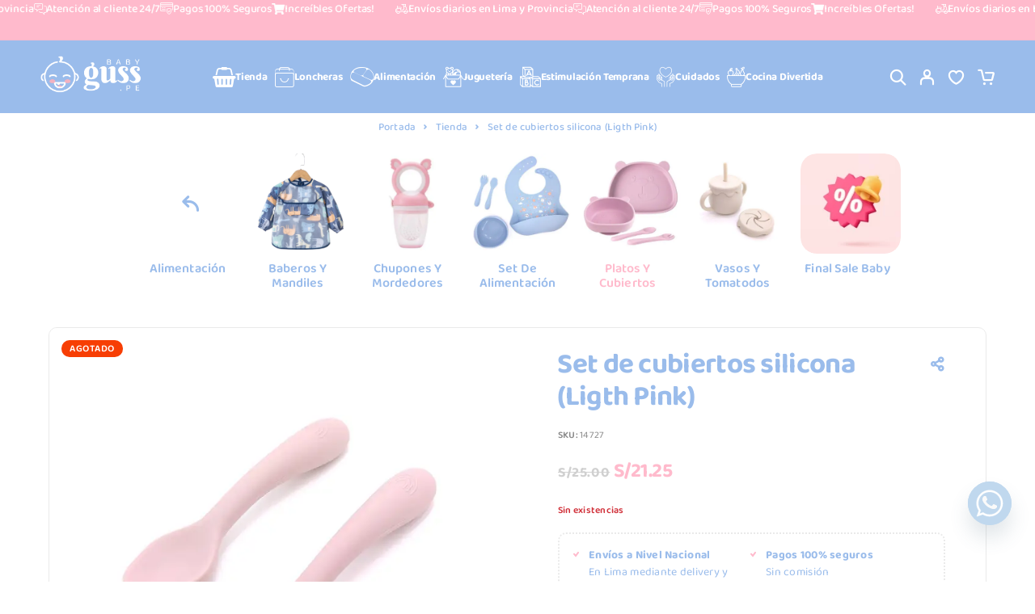

--- FILE ---
content_type: text/html; charset=UTF-8
request_url: https://babyguss.pe/tienda/set-de-cubiertos-silicona-ligth-pink/
body_size: 73952
content:
<!DOCTYPE html>
<html lang="es">
<head>
	<meta charset="UTF-8">
	<meta name="viewport" content="width=device-width, initial-scale=1, maximum-scale=1, user-scalable=no"/>
	<meta name="format-detection" content="telephone=no"/>
	<link rel="profile" href="//gmpg.org/xfn/11">
	<meta name='robots' content='index, follow, max-image-preview:large, max-snippet:-1, max-video-preview:-1' />
	<style>img:is([sizes="auto" i], [sizes^="auto," i]) { contain-intrinsic-size: 3000px 1500px }</style>
				<link rel="stylesheet" href="//fonts.googleapis.com/css?family=Baloo+2%3Aregular%2C500%2C600%2C700%26subset%3Dlatin%2Clatin-ext">
				<link rel="stylesheet" href="https://babyguss.pe/wp-content/themes/tastydaily/assets/font/theme-icons.css?ver=1751744030">
				<script>var ideapark_supports_html5_storage=!1;try{ideapark_supports_html5_storage="localStorage"in window&&null!==window.localStorage,window.localStorage.setItem("ip","test"),window.localStorage.removeItem("ip")}catch(t){ideapark_supports_html5_storage=!1}</script>
		
	<!-- This site is optimized with the Yoast SEO plugin v26.7 - https://yoast.com/wordpress/plugins/seo/ -->
	<title>Set de cubiertos silicona (Ligth Pink) | Babyguss.pe</title>
	<meta name="description" content="Elementos incluidos: 1 cuchara, 1 tenedor Este set de cubiertos de silicona son perfectos para las primeras comidas, delicados con las encía de tu bebé y" />
	<link rel="canonical" href="https://babyguss.pe/tienda/set-de-cubiertos-silicona-ligth-pink/" />
	<meta property="og:locale" content="es_ES" />
	<meta property="og:type" content="article" />
	<meta property="og:title" content="Set de cubiertos silicona (Ligth Pink) | Babyguss.pe" />
	<meta property="og:description" content="Elementos incluidos: 1 cuchara, 1 tenedor Este set de cubiertos de silicona son perfectos para las primeras comidas, delicados con las encía de tu bebé y" />
	<meta property="og:url" content="https://babyguss.pe/tienda/set-de-cubiertos-silicona-ligth-pink/" />
	<meta property="og:site_name" content="Babyguss.pe" />
	<meta property="article:publisher" content="https://www.facebook.com/babyguss.pe" />
	<meta property="article:modified_time" content="2024-03-04T03:17:53+00:00" />
	<meta property="og:image" content="https://babyguss.pe/wp-content/uploads/2023/10/cuchara-tenedor-silicona-ligth-pink.jpg" />
	<meta property="og:image:width" content="1200" />
	<meta property="og:image:height" content="1200" />
	<meta property="og:image:type" content="image/jpeg" />
	<meta name="twitter:card" content="summary_large_image" />
	<meta name="twitter:label1" content="Tiempo de lectura" />
	<meta name="twitter:data1" content="1 minuto" />
	<script type="application/ld+json" class="yoast-schema-graph">{"@context":"https://schema.org","@graph":[{"@type":"WebPage","@id":"https://babyguss.pe/tienda/set-de-cubiertos-silicona-ligth-pink/","url":"https://babyguss.pe/tienda/set-de-cubiertos-silicona-ligth-pink/","name":"Set de cubiertos silicona (Ligth Pink) | Babyguss.pe","isPartOf":{"@id":"https://babyguss.pe/#website"},"primaryImageOfPage":{"@id":"https://babyguss.pe/tienda/set-de-cubiertos-silicona-ligth-pink/#primaryimage"},"image":{"@id":"https://babyguss.pe/tienda/set-de-cubiertos-silicona-ligth-pink/#primaryimage"},"thumbnailUrl":"https://babyguss.pe/wp-content/uploads/2023/10/cuchara-tenedor-silicona-ligth-pink.jpg","datePublished":"2023-10-30T22:27:08+00:00","dateModified":"2024-03-04T03:17:53+00:00","description":"Elementos incluidos: 1 cuchara, 1 tenedor Este set de cubiertos de silicona son perfectos para las primeras comidas, delicados con las encía de tu bebé y","breadcrumb":{"@id":"https://babyguss.pe/tienda/set-de-cubiertos-silicona-ligth-pink/#breadcrumb"},"inLanguage":"es","potentialAction":[{"@type":"ReadAction","target":["https://babyguss.pe/tienda/set-de-cubiertos-silicona-ligth-pink/"]}]},{"@type":"ImageObject","inLanguage":"es","@id":"https://babyguss.pe/tienda/set-de-cubiertos-silicona-ligth-pink/#primaryimage","url":"https://babyguss.pe/wp-content/uploads/2023/10/cuchara-tenedor-silicona-ligth-pink.jpg","contentUrl":"https://babyguss.pe/wp-content/uploads/2023/10/cuchara-tenedor-silicona-ligth-pink.jpg","width":1200,"height":1200},{"@type":"BreadcrumbList","@id":"https://babyguss.pe/tienda/set-de-cubiertos-silicona-ligth-pink/#breadcrumb","itemListElement":[{"@type":"ListItem","position":1,"name":"Portada","item":"https://babyguss.pe/"},{"@type":"ListItem","position":2,"name":"Tienda","item":"https://babyguss.pe/tienda/"},{"@type":"ListItem","position":3,"name":"Set de cubiertos silicona (Ligth Pink)"}]},{"@type":"WebSite","@id":"https://babyguss.pe/#website","url":"https://babyguss.pe/","name":"babyguss.pe","description":"La hora más divertida está por empezar","publisher":{"@id":"https://babyguss.pe/#organization"},"potentialAction":[{"@type":"SearchAction","target":{"@type":"EntryPoint","urlTemplate":"https://babyguss.pe/?s={search_term_string}"},"query-input":{"@type":"PropertyValueSpecification","valueRequired":true,"valueName":"search_term_string"}}],"inLanguage":"es"},{"@type":"Organization","@id":"https://babyguss.pe/#organization","name":"babyguss.pe","url":"https://babyguss.pe/","logo":{"@type":"ImageObject","inLanguage":"es","@id":"https://babyguss.pe/#/schema/logo/image/","url":"https://babyguss.pe/wp-content/uploads/2021/05/babyguss-logo-.jpg","contentUrl":"https://babyguss.pe/wp-content/uploads/2021/05/babyguss-logo-.jpg","width":475,"height":118,"caption":"babyguss.pe"},"image":{"@id":"https://babyguss.pe/#/schema/logo/image/"},"sameAs":["https://www.facebook.com/babyguss.pe","https://www.instagram.com/babyguss.pe/","https://www.tiktok.com/@babyguss.pe"]}]}</script>
	<!-- / Yoast SEO plugin. -->


<link rel="alternate" type="application/rss+xml" title="Babyguss.pe &raquo; Feed" href="https://babyguss.pe/feed/" />
<link rel="alternate" type="application/rss+xml" title="Babyguss.pe &raquo; Feed de los comentarios" href="https://babyguss.pe/comments/feed/" />
<link rel="alternate" type="application/rss+xml" title="Babyguss.pe &raquo; Comentario Set de cubiertos silicona (Ligth Pink) del feed" href="https://babyguss.pe/tienda/set-de-cubiertos-silicona-ligth-pink/feed/" />
<script type="text/javascript">
/* <![CDATA[ */
window._wpemojiSettings = {"baseUrl":"https:\/\/s.w.org\/images\/core\/emoji\/16.0.1\/72x72\/","ext":".png","svgUrl":"https:\/\/s.w.org\/images\/core\/emoji\/16.0.1\/svg\/","svgExt":".svg","source":{"concatemoji":"https:\/\/babyguss.pe\/wp-includes\/js\/wp-emoji-release.min.js?ver=fbef87cb6a0e644afcbec687f2d341dd"}};
/*! This file is auto-generated */
!function(s,n){var o,i,e;function c(e){try{var t={supportTests:e,timestamp:(new Date).valueOf()};sessionStorage.setItem(o,JSON.stringify(t))}catch(e){}}function p(e,t,n){e.clearRect(0,0,e.canvas.width,e.canvas.height),e.fillText(t,0,0);var t=new Uint32Array(e.getImageData(0,0,e.canvas.width,e.canvas.height).data),a=(e.clearRect(0,0,e.canvas.width,e.canvas.height),e.fillText(n,0,0),new Uint32Array(e.getImageData(0,0,e.canvas.width,e.canvas.height).data));return t.every(function(e,t){return e===a[t]})}function u(e,t){e.clearRect(0,0,e.canvas.width,e.canvas.height),e.fillText(t,0,0);for(var n=e.getImageData(16,16,1,1),a=0;a<n.data.length;a++)if(0!==n.data[a])return!1;return!0}function f(e,t,n,a){switch(t){case"flag":return n(e,"\ud83c\udff3\ufe0f\u200d\u26a7\ufe0f","\ud83c\udff3\ufe0f\u200b\u26a7\ufe0f")?!1:!n(e,"\ud83c\udde8\ud83c\uddf6","\ud83c\udde8\u200b\ud83c\uddf6")&&!n(e,"\ud83c\udff4\udb40\udc67\udb40\udc62\udb40\udc65\udb40\udc6e\udb40\udc67\udb40\udc7f","\ud83c\udff4\u200b\udb40\udc67\u200b\udb40\udc62\u200b\udb40\udc65\u200b\udb40\udc6e\u200b\udb40\udc67\u200b\udb40\udc7f");case"emoji":return!a(e,"\ud83e\udedf")}return!1}function g(e,t,n,a){var r="undefined"!=typeof WorkerGlobalScope&&self instanceof WorkerGlobalScope?new OffscreenCanvas(300,150):s.createElement("canvas"),o=r.getContext("2d",{willReadFrequently:!0}),i=(o.textBaseline="top",o.font="600 32px Arial",{});return e.forEach(function(e){i[e]=t(o,e,n,a)}),i}function t(e){var t=s.createElement("script");t.src=e,t.defer=!0,s.head.appendChild(t)}"undefined"!=typeof Promise&&(o="wpEmojiSettingsSupports",i=["flag","emoji"],n.supports={everything:!0,everythingExceptFlag:!0},e=new Promise(function(e){s.addEventListener("DOMContentLoaded",e,{once:!0})}),new Promise(function(t){var n=function(){try{var e=JSON.parse(sessionStorage.getItem(o));if("object"==typeof e&&"number"==typeof e.timestamp&&(new Date).valueOf()<e.timestamp+604800&&"object"==typeof e.supportTests)return e.supportTests}catch(e){}return null}();if(!n){if("undefined"!=typeof Worker&&"undefined"!=typeof OffscreenCanvas&&"undefined"!=typeof URL&&URL.createObjectURL&&"undefined"!=typeof Blob)try{var e="postMessage("+g.toString()+"("+[JSON.stringify(i),f.toString(),p.toString(),u.toString()].join(",")+"));",a=new Blob([e],{type:"text/javascript"}),r=new Worker(URL.createObjectURL(a),{name:"wpTestEmojiSupports"});return void(r.onmessage=function(e){c(n=e.data),r.terminate(),t(n)})}catch(e){}c(n=g(i,f,p,u))}t(n)}).then(function(e){for(var t in e)n.supports[t]=e[t],n.supports.everything=n.supports.everything&&n.supports[t],"flag"!==t&&(n.supports.everythingExceptFlag=n.supports.everythingExceptFlag&&n.supports[t]);n.supports.everythingExceptFlag=n.supports.everythingExceptFlag&&!n.supports.flag,n.DOMReady=!1,n.readyCallback=function(){n.DOMReady=!0}}).then(function(){return e}).then(function(){var e;n.supports.everything||(n.readyCallback(),(e=n.source||{}).concatemoji?t(e.concatemoji):e.wpemoji&&e.twemoji&&(t(e.twemoji),t(e.wpemoji)))}))}((window,document),window._wpemojiSettings);
/* ]]> */
</script>
<link rel='stylesheet' id='sbi_styles-css' href='https://babyguss.pe/wp-content/plugins/instagram-feed/css/sbi-styles.min.css?ver=6.10.0' type='text/css' media='all' />
<style id='wp-emoji-styles-inline-css' type='text/css'>

	img.wp-smiley, img.emoji {
		display: inline !important;
		border: none !important;
		box-shadow: none !important;
		height: 1em !important;
		width: 1em !important;
		margin: 0 0.07em !important;
		vertical-align: -0.1em !important;
		background: none !important;
		padding: 0 !important;
	}
</style>
<style id='wp-block-library-inline-css' type='text/css'>
:root{--wp-admin-theme-color:#007cba;--wp-admin-theme-color--rgb:0,124,186;--wp-admin-theme-color-darker-10:#006ba1;--wp-admin-theme-color-darker-10--rgb:0,107,161;--wp-admin-theme-color-darker-20:#005a87;--wp-admin-theme-color-darker-20--rgb:0,90,135;--wp-admin-border-width-focus:2px;--wp-block-synced-color:#7a00df;--wp-block-synced-color--rgb:122,0,223;--wp-bound-block-color:var(--wp-block-synced-color)}@media (min-resolution:192dpi){:root{--wp-admin-border-width-focus:1.5px}}.wp-element-button{cursor:pointer}:root{--wp--preset--font-size--normal:16px;--wp--preset--font-size--huge:42px}:root .has-very-light-gray-background-color{background-color:#eee}:root .has-very-dark-gray-background-color{background-color:#313131}:root .has-very-light-gray-color{color:#eee}:root .has-very-dark-gray-color{color:#313131}:root .has-vivid-green-cyan-to-vivid-cyan-blue-gradient-background{background:linear-gradient(135deg,#00d084,#0693e3)}:root .has-purple-crush-gradient-background{background:linear-gradient(135deg,#34e2e4,#4721fb 50%,#ab1dfe)}:root .has-hazy-dawn-gradient-background{background:linear-gradient(135deg,#faaca8,#dad0ec)}:root .has-subdued-olive-gradient-background{background:linear-gradient(135deg,#fafae1,#67a671)}:root .has-atomic-cream-gradient-background{background:linear-gradient(135deg,#fdd79a,#004a59)}:root .has-nightshade-gradient-background{background:linear-gradient(135deg,#330968,#31cdcf)}:root .has-midnight-gradient-background{background:linear-gradient(135deg,#020381,#2874fc)}.has-regular-font-size{font-size:1em}.has-larger-font-size{font-size:2.625em}.has-normal-font-size{font-size:var(--wp--preset--font-size--normal)}.has-huge-font-size{font-size:var(--wp--preset--font-size--huge)}.has-text-align-center{text-align:center}.has-text-align-left{text-align:left}.has-text-align-right{text-align:right}#end-resizable-editor-section{display:none}.aligncenter{clear:both}.items-justified-left{justify-content:flex-start}.items-justified-center{justify-content:center}.items-justified-right{justify-content:flex-end}.items-justified-space-between{justify-content:space-between}.screen-reader-text{border:0;clip-path:inset(50%);height:1px;margin:-1px;overflow:hidden;padding:0;position:absolute;width:1px;word-wrap:normal!important}.screen-reader-text:focus{background-color:#ddd;clip-path:none;color:#444;display:block;font-size:1em;height:auto;left:5px;line-height:normal;padding:15px 23px 14px;text-decoration:none;top:5px;width:auto;z-index:100000}html :where(.has-border-color){border-style:solid}html :where([style*=border-top-color]){border-top-style:solid}html :where([style*=border-right-color]){border-right-style:solid}html :where([style*=border-bottom-color]){border-bottom-style:solid}html :where([style*=border-left-color]){border-left-style:solid}html :where([style*=border-width]){border-style:solid}html :where([style*=border-top-width]){border-top-style:solid}html :where([style*=border-right-width]){border-right-style:solid}html :where([style*=border-bottom-width]){border-bottom-style:solid}html :where([style*=border-left-width]){border-left-style:solid}html :where(img[class*=wp-image-]){height:auto;max-width:100%}:where(figure){margin:0 0 1em}html :where(.is-position-sticky){--wp-admin--admin-bar--position-offset:var(--wp-admin--admin-bar--height,0px)}@media screen and (max-width:600px){html :where(.is-position-sticky){--wp-admin--admin-bar--position-offset:0px}}
</style>
<style id='classic-theme-styles-inline-css' type='text/css'>
/*! This file is auto-generated */
.wp-block-button__link{color:#fff;background-color:#32373c;border-radius:9999px;box-shadow:none;text-decoration:none;padding:calc(.667em + 2px) calc(1.333em + 2px);font-size:1.125em}.wp-block-file__button{background:#32373c;color:#fff;text-decoration:none}
</style>
<link rel='stylesheet' id='wapf-frontend-css-css' href='https://babyguss.pe/wp-content/plugins/advanced-product-fields-for-woocommerce/assets/css/frontend.min.css?ver=1.6.18' type='text/css' media='all' />
<link rel='stylesheet' id='chaty-css-css' href='https://babyguss.pe/wp-content/plugins/chaty-pro/css/chaty-front.min.css?ver=3.31727286528' type='text/css' media='all' />
<style id='woocommerce-inline-inline-css' type='text/css'>
.woocommerce form .form-row .required { visibility: visible; }
</style>
<link rel='stylesheet' id='woo-notification-icons-close-css' href='https://babyguss.pe/wp-content/plugins/woo-notification/css/icons-close.css?ver=1.3.10' type='text/css' media='all' />
<link rel='stylesheet' id='woo-notification-css' href='https://babyguss.pe/wp-content/plugins/woo-notification/css/woo-notification.min.css?ver=1.3.10' type='text/css' media='all' />
<style id='woo-notification-inline-css' type='text/css'>
#message-purchased #notify-close:before{color:#000000;}#message-purchased .message-purchase-main{overflow:hidden}#message-purchased .wn-notification-image-wrapper{padding:0;}#message-purchased .wn-notification-message-container{padding-left:15px;}#message-purchased .wn-notification-image{border-radius:0px;}
                #message-purchased .message-purchase-main{
                        background-color: #ffffff;                       
                        color:#9abceb !important;
                        border-radius:15px ;
                }
                 #message-purchased a, #message-purchased p span{
                        color:#9abceb !important;
                }
</style>
<link rel='stylesheet' id='woosb-frontend-css' href='https://babyguss.pe/wp-content/plugins/woo-product-bundle-premium/assets/css/frontend.css?ver=6.3.3' type='text/css' media='all' />
<link rel='stylesheet' id='ideapark_fonts-icons-css' href='https://babyguss.pe/wp-content/uploads/ideapark_fonts/font-style-2a681276.min.css?ver=fbef87cb6a0e644afcbec687f2d341dd' type='text/css' media='all' />
<link rel='stylesheet' id='woo_discount_pro_style-css' href='https://babyguss.pe/wp-content/plugins/woo-discount-rules-pro/Assets/Css/awdr_style.css?ver=2.6.5' type='text/css' media='all' />
<link rel='stylesheet' id='tastydaily-child-style-css' href='https://babyguss.pe/wp-content/themes/tastydaily-child/style.css?ver=fbef87cb6a0e644afcbec687f2d341dd' type='text/css' media='all' />
<link rel='stylesheet' id='ideapark-core-css' href='https://babyguss.pe/wp-content/uploads/tastydaily/min.css?ver=1767458295' type='text/css' media='all' />
<style id='ideapark-core-inline-css' type='text/css'>

@font-face {
font-family: 'star';
src: url('//babyguss.pe/wp-content/plugins/woocommerce/assets/fonts/star.eot');
src: url('//babyguss.pe/wp-content/plugins/woocommerce/assets/fonts/star.eot?#iefix') format('embedded-opentype'),
	url('//babyguss.pe/wp-content/plugins/woocommerce/assets/fonts/star.woff') format('woff'),
	url('//babyguss.pe/wp-content/plugins/woocommerce/assets/fonts/star.ttf') format('truetype'),
	url('//babyguss.pe/wp-content/plugins/woocommerce/assets/fonts/star.svg#star') format('svg');
font-weight: normal;
font-style: normal;
}
</style>
<link rel='stylesheet' id='elementor-frontend-css' href='https://babyguss.pe/wp-content/uploads/elementor/css/custom-frontend.min.css?ver=1767996141' type='text/css' media='all' />
<style id='elementor-frontend-inline-css' type='text/css'>

			.elementor-column-gap-default > .elementor-row > .elementor-column > .elementor-element-populated,
			.elementor-column-gap-default > .elementor-column > .elementor-element-populated { padding: 0; }
			.e-con {
			--container-default-padding-top: 0;
			--container-default-padding-bottom: 0;
			--container-default-padding-left: 0;
			--container-default-padding-right: 0;
			}
</style>
<link rel='stylesheet' id='elementor-post-16482-css' href='https://babyguss.pe/wp-content/uploads/elementor/css/post-16482.css?ver=1767996142' type='text/css' media='all' />
<link rel='stylesheet' id='elementor-post-1001-css' href='https://babyguss.pe/wp-content/uploads/elementor/css/post-1001.css?ver=1767996142' type='text/css' media='all' />
<link rel='stylesheet' id='widget-heading-css' href='https://babyguss.pe/wp-content/plugins/elementor/assets/css/widget-heading.min.css?ver=3.34.1' type='text/css' media='all' />
<link rel='stylesheet' id='widget-icon-list-css' href='https://babyguss.pe/wp-content/uploads/elementor/css/custom-widget-icon-list.min.css?ver=1767996141' type='text/css' media='all' />
<link rel='stylesheet' id='widget-divider-css' href='https://babyguss.pe/wp-content/plugins/elementor/assets/css/widget-divider.min.css?ver=3.34.1' type='text/css' media='all' />
<link rel='stylesheet' id='widget-image-css' href='https://babyguss.pe/wp-content/plugins/elementor/assets/css/widget-image.min.css?ver=3.34.1' type='text/css' media='all' />
<script type="text/template" id="tmpl-variation-template">
	<div class="woocommerce-variation-description">{{{ data.variation.variation_description }}}</div>
	<div class="woocommerce-variation-price">{{{ data.variation.price_html }}}</div>
	<div class="woocommerce-variation-availability">{{{ data.variation.availability_html }}}</div>
</script>
<script type="text/template" id="tmpl-unavailable-variation-template">
	<p role="alert">Lo siento, este producto no está disponible. Por favor, elige otra combinación.</p>
</script>
<script type="text/javascript" src="https://babyguss.pe/wp-includes/js/jquery/jquery.min.js?ver=3.7.1" id="jquery-core-js"></script>
<script type="text/javascript" src="https://babyguss.pe/wp-includes/js/jquery/jquery-migrate.min.js?ver=3.4.1" id="jquery-migrate-js"></script>
<script type="text/javascript" src="https://babyguss.pe/wp-content/plugins/woocommerce/assets/js/jquery-blockui/jquery.blockUI.min.js?ver=2.7.0-wc.10.4.3" id="wc-jquery-blockui-js" data-wp-strategy="defer"></script>
<script type="text/javascript" id="wc-add-to-cart-js-extra">
/* <![CDATA[ */
var wc_add_to_cart_params = {"ajax_url":"\/wp-admin\/admin-ajax.php","wc_ajax_url":"\/?wc-ajax=%%endpoint%%","i18n_view_cart":"Ver carrito","cart_url":"https:\/\/babyguss.pe\/carrito\/","is_cart":"","cart_redirect_after_add":"no"};
/* ]]> */
</script>
<script type="text/javascript" src="https://babyguss.pe/wp-content/plugins/woocommerce/assets/js/frontend/add-to-cart.min.js?ver=10.4.3" id="wc-add-to-cart-js" defer="defer" data-wp-strategy="defer"></script>
<script type="text/javascript" id="wc-single-product-js-extra">
/* <![CDATA[ */
var wc_single_product_params = {"i18n_required_rating_text":"Por favor elige una puntuaci\u00f3n","i18n_rating_options":["1 de 5 estrellas","2 de 5 estrellas","3 de 5 estrellas","4 de 5 estrellas","5 de 5 estrellas"],"i18n_product_gallery_trigger_text":"Ver galer\u00eda de im\u00e1genes a pantalla completa","review_rating_required":"yes","flexslider":{"rtl":false,"animation":"slide","smoothHeight":true,"directionNav":false,"controlNav":"thumbnails","slideshow":false,"animationSpeed":500,"animationLoop":false,"allowOneSlide":false},"zoom_enabled":"","zoom_options":[],"photoswipe_enabled":"","photoswipe_options":{"shareEl":false,"closeOnScroll":false,"history":false,"hideAnimationDuration":0,"showAnimationDuration":0},"flexslider_enabled":""};
/* ]]> */
</script>
<script type="text/javascript" src="https://babyguss.pe/wp-content/plugins/woocommerce/assets/js/frontend/single-product.min.js?ver=10.4.3" id="wc-single-product-js" defer="defer" data-wp-strategy="defer"></script>
<script type="text/javascript" src="https://babyguss.pe/wp-content/plugins/woocommerce/assets/js/js-cookie/js.cookie.min.js?ver=2.1.4-wc.10.4.3" id="wc-js-cookie-js" defer="defer" data-wp-strategy="defer"></script>
<script type="text/javascript" id="woocommerce-js-extra">
/* <![CDATA[ */
var woocommerce_params = {"ajax_url":"\/wp-admin\/admin-ajax.php","wc_ajax_url":"\/?wc-ajax=%%endpoint%%","i18n_password_show":"Mostrar contrase\u00f1a","i18n_password_hide":"Ocultar contrase\u00f1a"};
/* ]]> */
</script>
<script type="text/javascript" src="https://babyguss.pe/wp-content/plugins/woocommerce/assets/js/frontend/woocommerce.min.js?ver=10.4.3" id="woocommerce-js" defer="defer" data-wp-strategy="defer"></script>
<script type="text/javascript" src="https://babyguss.pe/wp-includes/js/underscore.min.js?ver=1.13.7" id="underscore-js"></script>
<script type="text/javascript" id="wp-util-js-extra">
/* <![CDATA[ */
var _wpUtilSettings = {"ajax":{"url":"\/wp-admin\/admin-ajax.php"}};
/* ]]> */
</script>
<script type="text/javascript" src="https://babyguss.pe/wp-includes/js/wp-util.min.js?ver=fbef87cb6a0e644afcbec687f2d341dd" id="wp-util-js"></script>
<script type="text/javascript" id="wc-cart-fragments-js-extra">
/* <![CDATA[ */
var wc_cart_fragments_params = {"ajax_url":"\/wp-admin\/admin-ajax.php","wc_ajax_url":"\/?wc-ajax=%%endpoint%%","cart_hash_key":"wc_cart_hash_41f246d122a2c59185d6a80c323062f5","fragment_name":"wc_fragments_41f246d122a2c59185d6a80c323062f5","request_timeout":"5000"};
/* ]]> */
</script>
<script type="text/javascript" src="https://babyguss.pe/wp-content/plugins/woocommerce/assets/js/frontend/cart-fragments.min.js?ver=10.4.3" id="wc-cart-fragments-js" defer="defer" data-wp-strategy="defer"></script>
<script type="text/javascript" id="wc-add-to-cart-variation-js-extra">
/* <![CDATA[ */
var wc_add_to_cart_variation_params = {"wc_ajax_url":"\/?wc-ajax=%%endpoint%%","i18n_no_matching_variations_text":"Lo siento, no hay productos que igualen tu selecci\u00f3n. Por favor, escoge una combinaci\u00f3n diferente.","i18n_make_a_selection_text":"Elige las opciones del producto antes de a\u00f1adir este producto a tu carrito.","i18n_unavailable_text":"Lo siento, este producto no est\u00e1 disponible. Por favor, elige otra combinaci\u00f3n.","i18n_reset_alert_text":"Se ha restablecido tu selecci\u00f3n. Por favor, elige alguna opci\u00f3n del producto antes de poder a\u00f1adir este producto a tu carrito.","woo_variation_swatches_ajax_variation_threshold_min":"30","woo_variation_swatches_ajax_variation_threshold_max":"100","woo_variation_swatches_total_children":{}};
/* ]]> */
</script>
<script type="text/javascript" src="https://babyguss.pe/wp-content/plugins/woocommerce/assets/js/frontend/add-to-cart-variation.min.js?ver=10.4.3" id="wc-add-to-cart-variation-js" defer="defer" data-wp-strategy="defer"></script>
<link rel="https://api.w.org/" href="https://babyguss.pe/wp-json/" /><link rel="alternate" title="JSON" type="application/json" href="https://babyguss.pe/wp-json/wp/v2/product/14727" /><link rel="alternate" title="oEmbed (JSON)" type="application/json+oembed" href="https://babyguss.pe/wp-json/oembed/1.0/embed?url=https%3A%2F%2Fbabyguss.pe%2Ftienda%2Fset-de-cubiertos-silicona-ligth-pink%2F" />
<link rel="alternate" title="oEmbed (XML)" type="text/xml+oembed" href="https://babyguss.pe/wp-json/oembed/1.0/embed?url=https%3A%2F%2Fbabyguss.pe%2Ftienda%2Fset-de-cubiertos-silicona-ligth-pink%2F&#038;format=xml" />
<script type="text/javascript">var ajaxurl = "https://babyguss.pe/wp-admin/admin-ajax.php";</script>
		<!-- Google Tag Manager -->
		<script>(function(w,d,s,l,i){w[l]=w[l]||[];w[l].push({'gtm.start':
		            new Date().getTime(),event:'gtm.js'});var f=d.getElementsByTagName(s)[0],
		        j=d.createElement(s),dl=l!='dataLayer'?'&l='+l:'';j.async=true;j.src=
		        'https://www.googletagmanager.com/gtm.js?id='+i+dl;f.parentNode.insertBefore(j,f);
		    })(window,document,'script','dataLayer','GTM-52C7F5H');</script>
		<!-- End Google Tag Manager -->
		<style>
.xoo-wsc-pname img{
display:none !important;
}
</style>
<style>
/*iconos Tema Astra*/
.woocommerce-checkout #payment div.payment_box{
	padding: 0 !important;
	}
.wc_payment_method label img{
	float: right;
    height: 26px;
    top: 5px;
}
.contenido-opcional{
	text-align:center;
}
/*Fin iconos Tema Astra*/
.wooccm-type-file label .optional{
display:none;
}
.describcp, .descriinterbank, .describbva, .descriscotiabank, .descrinacion, .descrignb, .descriripley, .descrifalabella, .descripichincha, .describanbif, .descrisunat {
    font-size: 13px !important;
    line-height: 1.2 !important;
    padding: 4% !important;
    border-radius: 10px !important;
	display: inherit !important;
	overflow: overlay !important;
}
.boxncb{
    width: 75% !important;
    float: left !important;
    display: block !important;
	margin-top: 2% !important;
}
.boxbanco2:before {
    font-family: 'dashicons' !important;
    content: "\f338" !important;
    display: block !important;
    font-size: 30px !important;
    width: 36px !important;
    background: #ffffff !important;
    border-radius: 50% !important;
    height: 36px !important;
    margin: 5px auto !important;
}
.numerodecuenta1{
	margin-top: 10px !important;
    text-transform: uppercase !important;
    font-size: 10px !important;
    font-weight: bold !important;
}
.numerodecuenta2{
    font-size: 20px !important;
    font-weight: bold !important;
}
.boxbanco2 {
    padding-bottom: 2% !important;
    width: 100%;
    display: block !important;
    position: relative !important;
    overflow: auto !important;
    text-align: center !important;
}
.boxbanco1{
    height: 100px !important;
    background-size: contain !important;
    background-repeat: no-repeat !important;
    background-position: center !important;
	width: 25% !important;
    float: left !important;
	display: block !important;
	margin-top: 2% !important;
}
.selloseguridad{
    width: 100% !important;
    height: 40px !important;
    background-size: contain !important;
    background-repeat: no-repeat !important;
    background-position: center !important;
	display: grid !important;
}
.selloseguridad.blanco{
    background-image: url(https://i.postimg.cc/T1tW57QF/certificadopago-blanco.png) !important;
}
.selloseguridad.oscuro{
    background-image: url(https://i.postimg.cc/y62NrQPy/certificadopago-2021.png) !important;
}
.boxbanco1.bcp{
    background-image: url(https://www.solutionmaker.org/wp-content/uploads/finalizarbcp.png) !important;
}
.describcp {
    background: #003f97 !important;
    color: #fff !important;
}
.describcp .boxbanco2:before {
    color: #003f97 !important;
}
.boxbanco1.interbank{
    background-image: url(https://www.solutionmaker.org/wp-content/uploads/finalizarinterbank.png) !important;
}
.descriinterbank {
    background: #009d40 !important;
    color: #fff !important;
}
.descriinterbank .boxbanco2:before {
    color: #009d40 !important;
}
.boxbanco1.bbva{
    background-image: url(https://www.solutionmaker.org/wp-content/uploads/finalizarbbva.png) !important;
}
.describbva {
    background: #072146 !important;
    color: #fff !important;
}
.describbva .boxbanco2:before {
    color: #072146 !important;
}
.boxbanco1.scotiabank{
    background-image: url(https://www.solutionmaker.org/wp-content/uploads/finalizarscotiabank.png) !important;
}
.descriscotiabank {
    background: #ed0722 !important;
    color: #fff !important;
}
.descriscotiabank .boxbanco2:before {
    color: #ed0722 !important;
}
.boxbanco1.nacion{
    background-image: url(https://www.solutionmaker.org/wp-content/uploads/finalizarbanconacion.png) !important;
}
.descrinacion {
    background: #e6e7e8 !important;
    color: #505050 !important;
}
.descrinacion .boxbanco2:before {
    color: #e6e7e8 !important;
    background: #505050 !important;
}
.boxbanco1.banbif{
    background-image: url(https://www.solutionmaker.org/wp-content/uploads/finalizarbanbif.png) !important;
}
.describanbif {
    background: #27a6ff !important;
    color: #ffffff!important;
}
.describanbif .boxbanco2:before {
    color: #27a6ff !important;
}
.boxbanco1.ripley{
    background-image: url(https://www.solutionmaker.org/wp-content/uploads/finalizarripley.png) !important;
}
.descriripley {
    background: #532971 !important;
    color: #ffffff!important;
}
.descriripley .boxbanco2:before {
    color: #532971 !important;
}
.boxbanco1.falabella{
    background-image: url(https://www.solutionmaker.org/wp-content/uploads/finalizarfalabella.png) !important;
}
.descrifalabella {
    background: #007a2e !important;
    color: #ffffff!important;
}
.descrifalabella .boxbanco2:before {
    color: #007a2e !important;
}
.boxbanco1.gnb{
    background-image: url(https://www.solutionmaker.org/wp-content/uploads/finalizarb1gnb.png) !important;
}
.descrignb {
    background: #7ab83f !important;
    color: #ffffff!important;
}
.descrignb .boxbanco2:before {
    color: #7ab83f !important;
}
.boxbanco1.pichincha{
    background-image: url(https://www.solutionmaker.org/wp-content/uploads/finalizarpichincha.png) !important;
}
.descripichincha {
    background: #e6e7e8 !important;
    color: #1b2d56 !important;
}
.descripichincha .boxbanco2:before {
    color: #e6e7e8 !important;
    background: #1b2d56 !important;
}
.descrisunat {
    background: #e6e7e8 !important;
    color: #000 !important;
}
.descrisunat .boxbanco2:before {
    color: #e6e7e8 !important;
    background: #000 !important;
}
.descrisunat hr {
	clear: both !important;
    margin-bottom: 8px !important;
    display: block !important;
    position: relative !important;
    top: 8px !important;
    width: 50% !important;
    margin: 0 auto !important;
}
.boxbanco1.app{
    background-image: url(https://i.postimg.cc/Nj7rwrXY/finalizar-APPpago.png) !important;
}
/*PAGINA DE AGRADECIMIENTO*/
body.woocommerce-order-received ul.order_details {
    margin: 2% 0;
}
body.woocommerce-order-received .describcp, body.woocommerce-order-pay .describcp, body.woocommerce-order-received .descriinterbank, body.woocommerce-order-pay .descriinterbank, body.woocommerce-order-received .describbva, body.woocommerce-order-pay .describbva, body.woocommerce-order-received .descriscotiabank, body.woocommerce-order-pay .descriscotiabank, body.woocommerce-order-received .descrinacion, body.woocommerce-order-pay .descrinacion, body.woocommerce-order-received .describanbif, body.woocommerce-order-pay .describanbif, body.woocommerce-order-received .descriripley, body.woocommerce-order-pay .descriripley, body.woocommerce-order-received .descrifalabella, body.woocommerce-order-pay .descrifalabella, body.woocommerce-order-received .descrignb, body.woocommerce-order-pay .descrignb, body.woocommerce-order-received .descripichincha, body.woocommerce-order-pay .descripichincha, body.woocommerce-order-received .descrisunat, body.woocommerce-order-pay .descrisunat{
	width: 501px !important;
    margin: 0 auto 2%!important;
}
	
@media screen and (min-width: 5px) and (max-width: 500px){
.numerodecuenta1, .numerodecuenta2{
	text-align:center;
}
.boxbanco1{
	height: 80px !important;
	width: 40% !important;
	float: initial !important;
	margin-left: auto !important;
	margin-right: auto !important;
}
.boxncb{
	width: 100% !important;
	float: initial !important;
}
.numerodecuenta2{
    font-size: 18px !important;
    font-weight: bold !important;
}
.wc_payment_method label{
	font-size: 13px;
}
body.woocommerce-order-received .describcp, body.woocommerce-order-pay .describcp, body.woocommerce-order-received .descriinterbank, body.woocommerce-order-pay .descriinterbank, body.woocommerce-order-received .describbva, body.woocommerce-order-pay .describbva, body.woocommerce-order-received .descriscotiabank, body.woocommerce-order-pay .descriscotiabank, body.woocommerce-order-received .descrinacion, body.woocommerce-order-pay .descrinacion, body.woocommerce-order-received .describanbif, body.woocommerce-order-pay .describanbif, body.woocommerce-order-received .descriripley, body.woocommerce-order-pay .descriripley, body.woocommerce-order-received .descrifalabella, body.woocommerce-order-pay .descrifalabella, body.woocommerce-order-received .descrignb, body.woocommerce-order-pay .descrignb, body.woocommerce-order-received .descripichincha, body.woocommerce-order-pay .descripichincha, body.woocommerce-order-received .descrisunat, body.woocommerce-order-pay .descrisunat{
	width: 100%!important;
}
}

</style>
<style>
/*iconos Tema Astra*/
.wc_payment_method label img{
	float:right;
}
.contenido-opcional{
	text-align:center;
}
/*Fin iconos Tema Astra*/
.wooccm-type-file label .optional{
display:none;
}
.logoyape{
    width: 60% !important;
    float: left !important;
	text-align:center !important;
}
.descripcion{
    width: 40% !important;
    float: left !important;
	text-align:center !important;
}
.descripcion b{
    font-weight: bold !important;
}
a.estiloyape{
    width: auto;
    margin: auto;
}
.descriyape, .descriplin, .descritunki, .describim, .descriagora, .descrifpay, .descriligo, .descriizipay  {
    font-size: 13px !important;
    line-height: 1.2 !important;
    letter-spacing: -0.3px !important;
    padding: 4% !important;
    border-radius: 10px !important;
	display: grid !important;
}
.descriyape {
    background: #742284 !important;
    color: #fff !important;
}
.descriplin {
	background: rgb(34,162,252);
	background: linear-gradient(45deg, rgba(34,162,252,1) 0%, rgba(0,226,205,1) 60%); !important;
    color: #fff !important;
}
.descritunki {
    background: #241330 !important;
    color: #fff !important;
}
.describim {
    background: #5f4aa4 !important;
    color: #fff !important;
}
.descriagora {
	background: #58c6fa !important;
    color: #fff !important;
}
.descrifpay {
	background: #e7e7e7 !important;
    color: #000 !important;
}
.descriligo {
    background: #8317d1 !important;
    color: #fff !important;
}
.descriizipay {
    background: #ff4240 !important;
    color: #fff !important;
}
.logoyape img{
    width: 90% !important;
    height: 90% !important;
    max-height: 90% !important;
    clear: both !important;
	border-radius: 10px !important;
	margin: auto !important;
    float: none !important;
	box-shadow: rgba(0, 0, 0, 0.07) 0px 1px 1px, rgba(0, 0, 0, 0.07) 0px 2px 2px, rgba(0, 0, 0, 0.07) 0px 4px 4px, rgba(0, 0, 0, 0.07) 0px 8px 8px, rgba(0, 0, 0, 0.07) 0px 16px 16px;
}
.titularyapeplin{
    display: block !important;
    width: 100% !important;
    color: #ffffff !important;
    text-decoration: none !important;
    line-height: 1.2 !important;
    font-weight: bold !important;
    font-size: 16px !important;
    text-align: center !important;
    text-transform: uppercase !important;
    margin-top:10px !important;
}
.titularfpay{
    display: block !important;
    width: 100% !important;
    color: #000000 !important;
    text-decoration: none !important;
    line-height: 1.2 !important;
    font-weight: bold !important;
    font-size: 16px !important;
    text-align: center !important;
    text-transform: uppercase !important;
}
.marcayape, .marcaplin, .marcatunki, .marcabim, .marcaagora, .marcafpay, .marcaligo, .marcaizipay{
    width: 100% !important;
    height: 100px !important;
    background-size: contain !important;
    background-repeat: no-repeat !important;
    background-position: center !important;
}
.marcayape{
    background-image: url(https://i.postimg.cc/pd4ZB7SH/finalizaryape.png) !important;
}
.marcaplin{
    background-image: url(https://i.postimg.cc/15sKMDvf/finalizarplin.png) !important;
}
.marcatunki{
    background-image: url(https://i.postimg.cc/3x182cth/tunki-lo.png) !important;
}
.marcabim{
    background-image: url(https://i.postimg.cc/2jQ3wm1r/finalizarbim.png) !important;
}
.marcaagora{
    background-image: url(https://www.solutionmaker.org/wp-content/uploads/agora-log.png) !important;
}
.marcafpay{
    background-image: url(https://www.solutionmaker.org/wp-content/uploads/fpay-logo.png) !important;
}
.marcaligo{
    background-image: url(https://www.solutionmaker.org/wp-content/uploads/finalizarligo2.png) !important;
}
.marcaizipay{
    background-image: url(https://i.postimg.cc/4NPxQ2Hn/apps-izipayya.png) !important;
}
.estiloyapeplin{
	overflow: overlay !important;
	padding: 15px 0 !important;
}
.contactoyape, .contactoplin, .contactotunki, .contactobim, .contactoagora, .contactofpay, .contactoligo, .contactoizipay{
    font-size: 15px !important;
    display: grid !important;
    border-radius: 8px !important;
    line-height: 1.1 !important;
    padding: 8px 1% !important;
    text-transform: initial !important;
    font-weight: bold !important;
	text-decoration:none !important;
	box-shadow: rgba(0, 0, 0, 0.07) 0px 1px 1px, rgba(0, 0, 0, 0.07) 0px 2px 2px, rgba(0, 0, 0, 0.07) 0px 4px 4px, rgba(0, 0, 0, 0.07) 0px 8px 8px, rgba(0, 0, 0, 0.07) 0px 16px 16px;
    transition: all 0.3s ease-in-out !important;
    text-align: center !important;
	margin-top: 10px !important;
}
.contactoyape {
    background: #10cbb4 !important;
    color: #fff !important;
}
.contactoyape:hover{
	background: #24e0c9 !important;
}
.contactoplin {
    background: #fe57d9 !important;
    color: #fff !important;
}
.contactoplin:hover{
	background: #f977dc !important;
}
.contactotunki {
    background: #ff0060 !important;
    color: #fff !important;
}
.contactotunki:hover{
	background: #dd325b !important;
}
.contactobim {
    background: #ff4284 !important;
    color: #fff !important;
}
.contactobim:hover{
	background: #eb598c !important;
}
.contactoagora {
    background: #40b9f3 !important;
    color: #fff !important;
}
.contactoagora:hover{
	background: #63ccff !important;
}
.contactofpay {
    background: #047835 !important;
    color: #fff !important;
}
.contactofpay:hover{
	background: #3aae2a !important;
}
.contactoligo {
    background: #43ff8e !important;
    color: #5a5a5a !important;
}
.contactoligo:hover{
	background: #ffffff !important;
}
.contactoizipay {
    background: #2ad2c9 !important;
    color: #ffffff !important;
}
.contactoizipay:hover{
	background: #4ce7df !important;
}
.selloseguridad{
    width: 100% !important;
    height: 40px !important;
    background-image: url(https://i.postimg.cc/y62NrQPy/certificadopago-2021.png) !important;
    background-size: contain !important;
    background-repeat: no-repeat !important;
    background-position: center !important;
}
body.woocommerce-order-received .descriyape, body.woocommerce-order-pay .descriyape, body.woocommerce-order-received .descriplin, body.woocommerce-order-pay .descriplin, body.woocommerce-order-received .descritunki, body.woocommerce-order-pay .descritunki, body.woocommerce-order-received .describim, body.woocommerce-order-pay .describim, body.woocommerce-order-received .descriagora, body.woocommerce-order-pay .descriagora, body.woocommerce-order-received .descrifpay, body.woocommerce-order-pay .descrifpay, body.woocommerce-order-received .descriligo, body.woocommerce-order-pay .descriligo, body.woocommerce-order-received .descriizipay, body.woocommerce-order-pay .descriizipay{
width: 501px !important;
margin: auto !important;
}

@media screen and (min-width: 5px) and (max-width: 500px){
.descriyape, .descriplin, .descritunki, .describim, .descriagora, .descrifpay, .descriligo, .descriizipay{
text-align:center;
	}
.logoyape, .descripcion{
    width: 100% !important;
    float: none !important;
}
.logoyape img{
    width: 70% !important;
    height: 70% !important;
    max-height: 90% !important;
    margin-right: 15% !important;
	margin-left:15% !important;
	margin-bottom:10px !important;
}
a.estiloyape{
    width: 150px;
}
.titularyapeplin, .titularfpay{
	width: 80% !important;
	margin-right: 10% !important;
	margin-left:10% !important;
}
body.woocommerce-order-received .descriyape, body.woocommerce-order-pay .descriyape, body.woocommerce-order-received .descriplin, body.woocommerce-order-pay .descriplin, body.woocommerce-order-received .descritunki, body.woocommerce-order-pay .descritunki, body.woocommerce-order-received .describim, body.woocommerce-order-pay .describim, body.woocommerce-order-received .descriagora, body.woocommerce-order-pay .descriagora, body.woocommerce-order-received .descrifpay, body.woocommerce-order-pay .descrifpay, body.woocommerce-order-received .descriligo, body.woocommerce-order-pay .descriligo, body.woocommerce-order-received .descriizipay, body.woocommerce-order-pay .descriizipay{
width: 100% !important;
}
}

</style>
	<noscript><style>.woocommerce-product-gallery{ opacity: 1 !important; }</style></noscript>
	<meta name="generator" content="Elementor 3.34.1; features: e_font_icon_svg, additional_custom_breakpoints; settings: css_print_method-external, google_font-enabled, font_display-auto">
			<style>
				.e-con.e-parent:nth-of-type(n+4):not(.e-lazyloaded):not(.e-no-lazyload),
				.e-con.e-parent:nth-of-type(n+4):not(.e-lazyloaded):not(.e-no-lazyload) * {
					background-image: none !important;
				}
				@media screen and (max-height: 1024px) {
					.e-con.e-parent:nth-of-type(n+3):not(.e-lazyloaded):not(.e-no-lazyload),
					.e-con.e-parent:nth-of-type(n+3):not(.e-lazyloaded):not(.e-no-lazyload) * {
						background-image: none !important;
					}
				}
				@media screen and (max-height: 640px) {
					.e-con.e-parent:nth-of-type(n+2):not(.e-lazyloaded):not(.e-no-lazyload),
					.e-con.e-parent:nth-of-type(n+2):not(.e-lazyloaded):not(.e-no-lazyload) * {
						background-image: none !important;
					}
				}
			</style>
			<style type="text/css" id="custom-background-css">
body.custom-background { background-color: #ffffff; }
</style>
	<script id='nitro-telemetry-meta' nitro-exclude>window.NPTelemetryMetadata={missReason: (!window.NITROPACK_STATE ? 'cache not found' : 'hit'),pageType: 'product',isEligibleForOptimization: true,}</script><script id='nitro-generic' nitro-exclude>(()=>{window.NitroPack=window.NitroPack||{coreVersion:"na",isCounted:!1};let e=document.createElement("script");if(e.src="https://nitroscripts.com/UvMwLYkcKsllNiIwLuiXDuQJuXvErxBP",e.async=!0,e.id="nitro-script",document.head.appendChild(e),!window.NitroPack.isCounted){window.NitroPack.isCounted=!0;let t=()=>{navigator.sendBeacon("https://to.getnitropack.com/p",JSON.stringify({siteId:"UvMwLYkcKsllNiIwLuiXDuQJuXvErxBP",url:window.location.href,isOptimized:!!window.IS_NITROPACK,coreVersion:"na",missReason:window.NPTelemetryMetadata?.missReason||"",pageType:window.NPTelemetryMetadata?.pageType||"",isEligibleForOptimization:!!window.NPTelemetryMetadata?.isEligibleForOptimization}))};(()=>{let e=()=>new Promise(e=>{"complete"===document.readyState?e():window.addEventListener("load",e)}),i=()=>new Promise(e=>{document.prerendering?document.addEventListener("prerenderingchange",e,{once:!0}):e()}),a=async()=>{await i(),await e(),t()};a()})(),window.addEventListener("pageshow",e=>{if(e.persisted){let i=document.prerendering||self.performance?.getEntriesByType?.("navigation")[0]?.activationStart>0;"visible"!==document.visibilityState||i||t()}})}})();</script><link rel="icon" href="https://babyguss.pe/wp-content/uploads/2022/07/cropped-babyguss-3-32x32.gif" sizes="32x32" />
<link rel="icon" href="https://babyguss.pe/wp-content/uploads/2022/07/cropped-babyguss-3-192x192.gif" sizes="192x192" />
<link rel="apple-touch-icon" href="https://babyguss.pe/wp-content/uploads/2022/07/cropped-babyguss-3-180x180.gif" />
<meta name="msapplication-TileImage" content="https://babyguss.pe/wp-content/uploads/2022/07/cropped-babyguss-3-270x270.gif" />
		<style type="text/css" id="wp-custom-css">
			.c-product-grid .variable-items-wrapper {
    padding-top: 20px !important;
    background: url(https://babyguss.pe/wp-content/uploads/2024/02/selecciona.png);
    background-size: 70px;
    background-repeat: no-repeat;
}
header ::placeholder { color: #9abceb !important; }

/** Personalización de tarjetas aceptadas para Woocommerce Legacy - Shortcode (< 8.4) **/
.payment_method_micuentawebstd img:not(.kr-header-logo,.kr-logo-izipay) {
    content: url("https://github.com/izipay-pe/Imagenes/blob/main/logo_tarjetas_aceptadas/logo-tarjetas-aceptadas-351x42.png?raw=true");
    max-width: 200px!important;
}

/** Personalización de tarjetas aceptadas para Woocommerce Blocks (>= 8.4) **/
#radio-control-wc-payment-method-options-micuentawebstd__label img:not(.kr-header-logo,.kr-logo-izipay) {
        content: url("https://github.com/izipay-pe/Imagenes/blob/main/logo_tarjetas_aceptadas/logo-tarjetas-aceptadas-351x42.png?raw=true");
    max-width: 200px!important;
}

/** manejo de tamaño del banner de tarjetas **/
.block.micuentawebstd-id-block{
	margin-bottom: 13px!important;
    color: #2e312f!important;
}

.micuentawebstd-id-block {
    margin-bottom: -50px;
    text-align: center;
	font-size: 16px!important;
color: #40ff96!important;
}

.micuentawebstd-view-top{
	padding:0px!important;
}

/*controla la letra "O"*/
.micuentawebstd-cc-block.micuentawebstd-id-block{	
	margin: 0px 10px!important;
}

.micuentawebstd-view-bottom{
	margin-top: 10px!important;
    display: flex!important;
    flex-direction: row!important;
    justify-content: unset;
    align-items: baseline!important;
	width: 100%!important;
    max-width: 366px!important;
    padding-left: 0!important;
}
.micuentawebstd-view-bottom.micuentawebstd-view-bottom.micuentawebstd-view-bottom a {
    font-size: 11px;
    color: #FF4240;
    font-weight: bold;
}
/*fin - Manejo del token*/

/*** maneja la posicion vertical de las etiquetas ***/
.kr-field-wrapper {
    margin-top: 6px !important;
    margin-left: 10px !important;
}

/*** Número de tarjeta ***/
.kr-pan {
    margin-top: 14px !important;
    height: 45px !important;
    border-radius: 4px !important;
    width: 100% !important;
}

/*** Fecha de tarjeta ***/
.kr-expiry {
    height: 45px !important;
    border-radius: 4px !important;
    max-width: 100% !important;
}

/*** Codigo CVV ***/
.kr-security-code {
    height: 45px !important;
    border-radius: 4px !important;
    max-width: 100% !important;
}

.kr-embedded .kr-field-wrapper .kr-help-button-wrapper.kr-inner.kr-visible {
	width: 25%!important;
	display: flex!important;
}

/*** Cuotas ***/
.kr-installment-number {
    border-radius: 4px !important;
    height: 45px !important;
    width: 100% !important;
}

/*** Pago diferido ***/
.kr-first-installment-delay {
    border-radius: 4px !important;
    height: 45px !important;
    width: 100% !important;
}

/*** Maneja la caja donde se visualiza el formulario y logo ***/
div:has(> #micuentawebstd_rest_wrapper), div:has(> .micuentawebstd-view-top) {
	flex-direction: column!important;
    justify-content: center!important;
    width: 100%!important;
    max-width: 360px!important;
    background-color: #fff !important;
    background-repeat: no-repeat;
    background-position: center top 15px;
    background-size:160px;
    background-image: url("https://github.com/izipay-pe/Imagenes/blob/main/logos_izipay/logo-izipay-sinFondo-250x102.png?raw=true") !important;
    border-radius: 6px;
    box-shadow: 0px 10px 25px rgba(92, 99, 105, .2);
    border: 1px solid #b3b6b5 !important;
    margin-top: 25px !important;
    margin-bottom: 10px !important;        
    padding: 78px 20px 20px 20px !important;
    box-sizing: border-box; 
}

/*** Maneja la caja del formulario de pago ***/
.kr-embedded {
    background-color: #fff !important;
    border-radius: 6px;
    border: 1px solid #b3b6b5 !important;
    box-shadow: 0px 10px 25px rgba(92, 99, 105, .2);
    padding: 20px !important;
    box-sizing: border-box;
    margin: auto;
    width: 100%!important;
}

.wc-block-components-radio-control-accordion-content p:last-child {
    display: none;
}

.micuentawebstd-view-top .micuentawebstd-cc-block {
	display: none!important;
}		</style>
		</head>
<body data-rsssl=1 class="wp-singular product-template-default single single-product postid-14727 custom-background wp-theme-tastydaily wp-child-theme-tastydaily-child theme-tastydaily woocommerce woocommerce-page woocommerce-no-js woo-variation-swatches wvs-behavior-blur wvs-theme-tastydaily-child wvs-tooltip h-preload woocommerce-on h-ltr h-wpml h-sticky-atc elementor-default elementor-kit-25">
<div class="l-wrap"><div class="c-header-search disabled js-ajax-search">
	<div class="c-header-search__wrap">
		<div class="c-header-search__shadow" id="js-search-div-close"></div>
		<div class="c-header-search__form">
			<div class="c-header-search__tip">¿Qué estás buscando?</div>
						
<form role="search" class="js-search-form" method="get" action="https://babyguss.pe/">
	<div class="c-header-search__input-block">
		<input class="js-ajax-search-input h-cb c-header-search__input" autocomplete="off" type="text" name="s" placeholder="La hora de comer más divertida empieza aquí..." value="" />
		<button class="js-search-clear h-cb c-header-search__clear" type="button"><i class="ip-close-small c-header-search__clear-svg"></i><span class="c-header-search__clear-text">Borrar</span></button>
		
	</div>
	<input type="hidden" name="post_type" value="product" class="js-ajax-search-type" />
</form>					</div>
		<div class="l-section l-section--container c-header-search__result js-ajax-search-result">

		</div>
		<button type="button" class="h-cb h-cb--svg c-header-search__close" id="js-search-close"><i
				class="ip-close-menu"></i></button>
	</div>
</div>
	<div class="l-section"><div class="c-header__advert_bar c-header__advert_bar--above" id="js-advert-bar-above"><div data-elementor-type="wp-post" data-elementor-id="16482" class="elementor elementor-16482">
				<div class="elementor-element elementor-element-d3aed55 e-con-full e-flex e-con e-parent" data-id="d3aed55" data-element_type="container" data-settings="{&quot;background_background&quot;:&quot;classic&quot;}">
				<div class="elementor-element elementor-element-b7335fb elementor-widget elementor-widget-ideapark-running-line" data-id="b7335fb" data-element_type="widget" data-widget_type="ideapark-running-line.default">
				<div class="elementor-widget-container">
							<div class="c-ip-running-line js-ip-running-line">
			<ul class="c-ip-running-line__content js-ip-running-line-content">
														<li class="c-ip-running-line__item">
						
													<i aria-hidden="true" class="c-ip-running-line__icon fibd21- fi-bd21-delivery-2"></i>						
													<div class="c-ip-running-line__title">Envíos diarios en Lima y Provincia</div>
																	</li>
														<li class="c-ip-running-line__item">
						
													<i aria-hidden="true" class="c-ip-running-line__icon fibd21- fi-bd21-support"></i>						
													<div class="c-ip-running-line__title">Atención al cliente 24/7</div>
																	</li>
														<li class="c-ip-running-line__item">
						
													<i aria-hidden="true" class="c-ip-running-line__icon fibd21- fi-bd21-payments"></i>						
													<div class="c-ip-running-line__title">Pagos 100% Seguros</div>
																	</li>
														<li class="c-ip-running-line__item">
						
													<svg aria-hidden="true" class="c-ip-running-line__icon e-font-icon-svg e-fas-shopping-cart" viewBox="0 0 576 512" xmlns="http://www.w3.org/2000/svg"><path d="M528.12 301.319l47.273-208C578.806 78.301 567.391 64 551.99 64H159.208l-9.166-44.81C147.758 8.021 137.93 0 126.529 0H24C10.745 0 0 10.745 0 24v16c0 13.255 10.745 24 24 24h69.883l70.248 343.435C147.325 417.1 136 435.222 136 456c0 30.928 25.072 56 56 56s56-25.072 56-56c0-15.674-6.447-29.835-16.824-40h209.647C430.447 426.165 424 440.326 424 456c0 30.928 25.072 56 56 56s56-25.072 56-56c0-22.172-12.888-41.332-31.579-50.405l5.517-24.276c3.413-15.018-8.002-29.319-23.403-29.319H218.117l-6.545-32h293.145c11.206 0 20.92-7.754 23.403-18.681z"></path></svg>						
													<div class="c-ip-running-line__title">Increíbles Ofertas!</div>
																	</li>
							</ul>
		</div>
						</div>
				</div>
				</div>
				</div></div></div>	<header class="l-section" id="main-header" data-type="header-type-1">
				<div
			id="js-header-outer-mobile"
			class="c-header__outer c-header__outer--mobile c-header__outer--header-type-1 c-header__outer--header-type-mobile-2">
			<div
				id="js-header-mobile"
				class="c-header c-header--header-type-1 c-header--header-type-mobile-2 c-header--buttons-4 c-header--mobile">
				<div
					class="c-header__row c-header__row--logo-centered">
											<button class="h-cb h-cb--svg c-header__menu-button" id="js-mobile-menu-open" type="button"
		aria-label="Menu"><i
		class="ip-hamburger_menu c-header__menu-button-icon"></i></button>						<div
	class="c-header__logo c-header__logo--mobile c-header__logo--header-type-mobile-2">
	<a href="https://babyguss.pe/"
																							class="c-header__logo-link">							<img  width="199" height="79" 				src="https://babyguss.pe/wp-content/uploads/2024/01/logo-babyguss-24-1.png"
				alt="Babyguss.pe"
				class="c-header__logo-img c-header__logo-img--mobile "/>
		
		
		</a></div>							<div
		class="c-header__col-mobile-buttons c-header__col-mobile-buttons--4">
		<button class="h-cb c-header__button-link c-header__search-button js-search-button" type="button" aria-label="Buscar"><i class="ip-search"><!-- --></i></button>
	<div class="c-header__auth-button">
		<a class="c-header__button-link c-header__button-link--account" title="Acceso" href="https://babyguss.pe/mi-cuenta/" rel="nofollow" aria-label="Mi Cuenta"><i class="ip-user"><!-- --></i></a>	</div>
	<div class="c-header__wishlist">
		<a class="c-header__button-link" aria-label="Wishlist"
		   href="https://babyguss.pe/lista-deseos/"><i class="ip-wishlist c-header__wishlist-icon"></i><span class="js-wishlist-info"></span></a>
	</div>
	<div class="c-header__cart c-header__cart--sidebar js-cart">
		<a class="c-header__button-link js-cart-sidebar-open"
		   href="https://babyguss.pe/carrito/" aria-label="Cart">
			<i class="ip-cart c-header__cart-icon"><!-- --></i><span class="js-cart-info"></span>		</a>
			</div>	</div>
									</div>
			</div>
		</div>
					<div
		class="c-shop-sidebar  c-shop-sidebar--desktop-filter  js-cart-sidebar">
		<div class="c-shop-sidebar__wrap js-cart-sidebar-wrap">
			<div class="c-shop-sidebar__buttons">
				<button type="button" class="h-cb c-shop-sidebar__close js-cart-sidebar-close"><i
						class="ip-close-middle"></i></button>
			</div>
			<div class="c-shop-sidebar__content c-shop-sidebar__content--popup">
				<div class="widget_shopping_cart_content"></div>
			</div>
		</div>
	</div>
			<div
			class="c-header__menu c-header--mobile c-header__menu--header-type-mobile-2"
			id="js-mobile-menu">
			<div class="c-header__menu-shadow"></div>
			<div class="c-header__menu-buttons">
				<button
					id="js-mobile-menu-back"
					type="button" class="h-cb h-cb--svg c-header__menu-back"><i
						class="ip-select-bold c-header__menu-back-svg"></i>Atrás				</button>
				<button
					id="js-mobile-menu-close"
					type="button" class="h-cb h-cb--svg c-header__menu-close"><i
						class="ip-close-menu c-header__menu-close-svg"></i></button>
			</div>
			<div class="c-header__menu-content c-header__menu-content--mobile-buttons-menu">
				<div id="js-mobile-menu-wrap" class="c-header__menu-wrap"></div>
				<nav itemscope itemtype="http://schema.org/SiteNavigationElement" class="c-mobile-menu c-mobile-menu--top-menu"><ul id="mobile-top-menu" class="c-mobile-menu__list c-mobile-menu__list--full-height"><li id="menu-item-16824" class="c-mobile-menu__item current_page_parent menu-item-16824"><a href="https://babyguss.pe/tienda/"><i class="c-mobile-menu__icon fi-b154-shopping-basket"></i>Tienda</a></li>
<li id="menu-item-16833" class="c-mobile-menu__item current-product-ancestor current-menu-parent current-product-parent c-mobile-menu__item--has-children menu-item-16833"><a href="https://babyguss.pe/categoria-producto/todo-loncheras/"><i class="c-mobile-menu__icon fi-b154-loncheras"></i>Loncheras</a>
<ul class="c-mobile-menu__submenu">
	<li id="menu-item--68700" class="c-mobile-menu__subitem"><a href="https://babyguss.pe/categoria-producto/todo-loncheras/a-pedido/">Pre-Venta Escolar 2026</a></li>
	<li id="menu-item--103400" class="c-mobile-menu__subitem"><a href="https://babyguss.pe/categoria-producto/todo-loncheras/loncheras-americanas/">Loncheras Americanas</a></li>
	<li id="menu-item--105700" class="c-mobile-menu__subitem"><a href="https://babyguss.pe/categoria-producto/todo-loncheras/licencia/">Loncheras Licencia</a></li>
	<li id="menu-item--10000" class="c-mobile-menu__subitem"><a href="https://babyguss.pe/categoria-producto/todo-loncheras/loncheras-lunch-box/">Lunch Box / Bento Box</a></li>
	<li id="menu-item--10200" class="c-mobile-menu__subitem"><a href="https://babyguss.pe/categoria-producto/todo-loncheras/tomatodos-y-termos/">Tomatodos / Termos de comida</a></li>
	<li id="menu-item--17500" class="c-mobile-menu__subitem"><a href="https://babyguss.pe/categoria-producto/todo-loncheras/accesorios-loncheras/">Accesorios Loncheras</a></li>
	<li id="menu-item--23000" class="c-mobile-menu__subitem"><a href="https://babyguss.pe/categoria-producto/todo-loncheras/mochilas-y-porta-loncheras/">Mochilas / Porta Loncheras</a></li>
	<li id="menu-item--92200" class="c-mobile-menu__subitem"><a href="https://babyguss.pe/categoria-producto/todo-loncheras/final-sale-loncheras/">Final Sale Loncheras</a></li>
</ul>
</li>
<li id="menu-item-16825" class="c-mobile-menu__item current-product-ancestor current-menu-parent current-product-parent c-mobile-menu__item--has-children menu-item-16825"><a href="https://babyguss.pe/categoria-producto/alimentacion/"><i class="c-mobile-menu__icon fi-b154-accesorios"></i>Alimentación</a>
<ul class="c-mobile-menu__submenu">
	<li id="menu-item--7701" class="c-mobile-menu__subitem"><a href="https://babyguss.pe/categoria-producto/alimentacion/baberos-y-mandiles/">Baberos y Mandiles</a></li>
	<li id="menu-item--15301" class="c-mobile-menu__subitem"><a href="https://babyguss.pe/categoria-producto/alimentacion/chupones-y-mordedores/">Chupones y Mordedores</a></li>
	<li id="menu-item--7401" class="c-mobile-menu__subitem"><a href="https://babyguss.pe/categoria-producto/alimentacion/set-de-alimentacion/">Set de Alimentación</a></li>
	<li id="menu-item--7601" class="c-mobile-menu__subitem current-product-ancestor current-menu-parent current-product-parent"><a href="https://babyguss.pe/categoria-producto/alimentacion/menaje-bebe/">Platos y Cubiertos</a></li>
	<li id="menu-item--7801" class="c-mobile-menu__subitem"><a href="https://babyguss.pe/categoria-producto/alimentacion/vasos-y-tomatodos/">Vasos y tomatodos</a></li>
	<li id="menu-item--70201" class="c-mobile-menu__subitem"><a href="https://babyguss.pe/categoria-producto/alimentacion/final-sale-baby/">Final Sale Baby</a></li>
</ul>
</li>
<li id="menu-item-16843" class="c-mobile-menu__item c-mobile-menu__item--has-children menu-item-16843"><a href="https://babyguss.pe/categoria-producto/juguetes/"><i class="c-mobile-menu__icon fi-b154-juguetes"></i>Juguetería</a>
<ul class="c-mobile-menu__submenu">
	<li id="menu-item-27405" class="c-mobile-menu__subitem menu-item-27405"><a href="https://babyguss.pe/categoria-producto/juguetes/pack-bundle/"><span class="c-menu-badge__wrap">Pack Estimulación<span class="c-menu-badge" style="--badge-color:#dd3333">-30%</span></span></a></li>
	<li id="menu-item-27878" class="c-mobile-menu__subitem c-mobile-menu__subitem--has-children menu-item-27878"><a href="https://babyguss.pe/categoria-producto/juguetes/por-edades/">Por edades</a>
	<ul class="c-mobile-menu__submenu c-mobile-menu__submenu--inner">
		<li id="menu-item-26108" class="c-mobile-menu__subitem menu-item-26108"><a href="https://babyguss.pe/categoria-producto/juguetes/por-edades/0-a-12-meses/">0 a 12 meses</a></li>
		<li id="menu-item-25760" class="c-mobile-menu__subitem menu-item-25760"><a href="https://babyguss.pe/categoria-producto/juguetes/por-edades/1-a-2-anos/">1 a 2 años</a></li>
		<li id="menu-item-25761" class="c-mobile-menu__subitem menu-item-25761"><a href="https://babyguss.pe/categoria-producto/juguetes/por-edades/2-a-3-anos/">2 a 3 años</a></li>
		<li id="menu-item-25762" class="c-mobile-menu__subitem menu-item-25762"><a href="https://babyguss.pe/categoria-producto/juguetes/por-edades/3-a-4-anos/">3 años a +</a></li>
	</ul>
</li>
	<li id="menu-item-36296" class="c-mobile-menu__subitem c-mobile-menu__subitem--has-children menu-item-36296"><a href="https://babyguss.pe/categoria-producto/juguetes/por-categorias/">Por Categorías</a>
	<ul class="c-mobile-menu__submenu c-mobile-menu__submenu--inner">
		<li id="menu-item-36921" class="c-mobile-menu__subitem menu-item-36921"><a href="https://babyguss.pe/categoria-producto/estimulacion-temprana/juguetes-bebe/">Juguetes bebé</a></li>
		<li id="menu-item-27901" class="c-mobile-menu__subitem menu-item-27901"><a href="https://babyguss.pe/categoria-producto/juguetes/por-categorias/juguetes-educativos/">Juguetes Educativos</a></li>
		<li id="menu-item-27902" class="c-mobile-menu__subitem menu-item-27902"><a href="https://babyguss.pe/categoria-producto/juguetes/por-categorias/juguetes-musicales/">Juguetes Musicales</a></li>
		<li id="menu-item-34574" class="c-mobile-menu__subitem menu-item-34574"><a href="https://babyguss.pe/categoria-producto/juguetes/por-categorias/juguetes-sensoriales/">Juguetes Sensoriales y Tiempo de Espera</a></li>
		<li id="menu-item-27900" class="c-mobile-menu__subitem menu-item-27900"><a href="https://babyguss.pe/categoria-producto/juguetes/por-categorias/juguetes-de-roles/">Juguetes de Roles</a></li>
	</ul>
</li>
	<li id="menu-item-27903" class="c-mobile-menu__subitem menu-item-27903"><a href="https://babyguss.pe/categoria-producto/juguetes/mi-primer-juguete/">Mi Primer Juguete</a></li>
	<li id="menu-item-25679" class="c-mobile-menu__subitem menu-item-25679"><a href="https://babyguss.pe/categoria-producto/juguetes/hora-del-bano/">Hora del Baño</a></li>
	<li id="menu-item-25680" class="c-mobile-menu__subitem menu-item-25680"><a href="https://babyguss.pe/categoria-producto/juguetes/final-sale-juguetes/"><span class="c-menu-badge__wrap">Final Sale Juguetes<span class="c-menu-badge" style="--badge-color:#dd3333">-50%</span></span></a></li>
</ul>
</li>
<li id="menu-item-27894" class="c-mobile-menu__item c-mobile-menu__item--has-children menu-item-27894"><a href="https://babyguss.pe/categoria-producto/estimulacion-temprana/"><i class="c-mobile-menu__icon fi-b154-menajeria"></i>Estimulación Temprana</a>
<ul class="c-mobile-menu__submenu">
	<li id="menu-item-32791" class="c-mobile-menu__subitem c-mobile-menu__subitem--has-children menu-item-32791"><a href="https://babyguss.pe/categoria-producto/juguetes/por-edades/">Por edades</a>
	<ul class="c-mobile-menu__submenu c-mobile-menu__submenu--inner">
		<li id="menu-item-32792" class="c-mobile-menu__subitem menu-item-32792"><a href="https://babyguss.pe/categoria-producto/juguetes/por-edades/0-a-12-meses/">0 a 12 meses</a></li>
		<li id="menu-item-32793" class="c-mobile-menu__subitem menu-item-32793"><a href="https://babyguss.pe/categoria-producto/juguetes/por-edades/1-a-2-anos/">1 a 2 años</a></li>
		<li id="menu-item-32794" class="c-mobile-menu__subitem menu-item-32794"><a href="https://babyguss.pe/categoria-producto/juguetes/por-edades/2-a-3-anos/">2 a 3 años</a></li>
		<li id="menu-item-32795" class="c-mobile-menu__subitem menu-item-32795"><a href="https://babyguss.pe/categoria-producto/juguetes/por-edades/3-a-4-anos/">3 años a +</a></li>
	</ul>
</li>
	<li id="menu-item-32796" class="c-mobile-menu__subitem menu-item-32796"><a href="https://babyguss.pe/categoria-producto/juguetes/pack-bundle/"><span class="c-menu-badge__wrap">Pack Estimulación/ Bundle<span class="c-menu-badge" style="--badge-color:#dd3333">-30%</span></span></a></li>
	<li id="menu-item-27895" class="c-mobile-menu__subitem menu-item-27895"><a href="https://babyguss.pe/categoria-producto/estimulacion-temprana/caminadores/">Caminadores y Multifuncionales</a></li>
	<li id="menu-item-27896" class="c-mobile-menu__subitem menu-item-27896"><a href="https://babyguss.pe/categoria-producto/estimulacion-temprana/gimnasios-y-alfombras/">Gimnasios y Alfombras</a></li>
	<li id="menu-item-27897" class="c-mobile-menu__subitem menu-item-27897"><a href="https://babyguss.pe/categoria-producto/estimulacion-temprana/juguetes-bebe/">Juguetes bebé</a></li>
	<li id="menu-item-27898" class="c-mobile-menu__subitem menu-item-27898"><a href="https://babyguss.pe/categoria-producto/estimulacion-temprana/movil-y-proyectores/">Móvil y Proyectores</a></li>
</ul>
</li>
<li id="menu-item-37519" class="c-mobile-menu__item menu-item-37519"><a href="https://babyguss.pe/categoria-producto/cuidados-bebe/"><i class="c-mobile-menu__icon fi-b154-cuidados"></i>Cuidados</a></li>
<li id="menu-item-16831" class="c-mobile-menu__item menu-item-16831"><a href="https://babyguss.pe/categoria-producto/cocina-divertida/"><i class="c-mobile-menu__icon fi-b154-alimentacion-1"></i>Cocina divertida</a></li>
</ul></nav>					<div class="c-header__mobile_blocks">
		<div class="c-header__top js-mobile-blocks">
				<div class="c-header__shortcode">
		<p><a href="https://babyguss.pe/seguimiento/">SEGUIMIENTO DE PEDIDO 
</a></p>	</div>
			<div class="c-header__top-row-list">
				<div class="c-header__top-row-item c-header__top-row-item--phone">
		<i class="ip-phone c-header__top-row-icon c-header__top-row-icon--phone"></i>
		<a href="tel:+51970532294">+51 970532294</a>	</div>
	<div class="c-header__top-row-item c-header__top-row-item--social">
		<div class="c-soc">			<a href="https://www.facebook.com/babyguss.pe" class="c-soc__link" target="_blank"
			   aria-label="Facebook"><i
					class="ip-facebook c-soc__icon c-soc__icon--facebook"></i></a>
					<a href="https://www.instagram.com/babyguss.pe/" class="c-soc__link" target="_blank"
			   aria-label="Instagram"><i
					class="ip-instagram c-soc__icon c-soc__icon--instagram"></i></a>
					<a href="https://www.tiktok.com/@babyguss.pe?lang=es" class="c-soc__link" target="_blank"
			   aria-label="TikTok"><i
					class="ip-tiktok c-soc__icon c-soc__icon--tiktok"></i></a>
		</div>	</div>
	<div class="c-header__top-row-item c-header__top-row-item--address">
		<i class="ip-map-pin c-header__top-row-icon c-header__top-row-icon--address"></i>
		Envíos a nivel nacional	</div>
	<div class="c-header__top-row-item c-header__top-row-item--login">
		<i class="ip-user_topbar c-header__top-row-icon c-header__top-row-icon--login"></i>
		<a href="https://babyguss.pe/mi-cuenta/" rel="nofollow">Acceso</a>	</div>			</div>
		</div>
	</div>
			</div>
								<div class="c-header__menu-bottom c-header__menu-bottom--4 c-header__menu-bottom--menu">
		<button class="h-cb c-header__button-link c-header__search-button js-search-button" type="button" aria-label="Buscar"><i class="ip-search"><!-- --></i></button>
	<div class="c-header__auth-button">
		<a class="c-header__button-link c-header__button-link--account" title="Acceso" href="https://babyguss.pe/mi-cuenta/" rel="nofollow" aria-label="Mi Cuenta"><i class="ip-user"><!-- --></i></a>	</div>
	<div class="c-header__wishlist">
		<a class="c-header__button-link" aria-label="Wishlist"
		   href="https://babyguss.pe/lista-deseos/"><i class="ip-wishlist c-header__wishlist-icon"></i><span class="js-wishlist-info"></span></a>
	</div>
	<div class="c-header__cart c-header__cart--sidebar js-cart">
		<a class="c-header__button-link js-cart-sidebar-open"
		   href="https://babyguss.pe/carrito/" aria-label="Cart">
			<i class="ip-cart c-header__cart-icon"><!-- --></i><span class="js-cart-info"></span>		</a>
			</div>	</div>
					</div>

		
						<div
			id="js-header-outer-desktop"
			class="c-header__outer c-header__outer--desktop c-header__outer--header-type-1">
			<div
				id="js-header-desktop"
				class="c-header c-header--desktop c-header--header-type-1">
				<div
	class="c-header__row c-header__row--header-type-1">
	<div class="c-header__col-left">
		<div
	class="c-header__logo c-header__logo--desktop">
	<a href="https://babyguss.pe/" class="c-header__logo-link">							<img  width="199" height="79" 				src="https://babyguss.pe/wp-content/uploads/2024/01/logo-babyguss-24-1.png"
				alt="Babyguss.pe"
				class="c-header__logo-img c-header__logo-img--desktop "/>
		
		
		</a></div>
	</div>
	<div class="c-header__col-center">
		<nav itemscope itemtype="http://schema.org/SiteNavigationElement" class="c-top-menu"><ul id="top-menu-desktop" class="c-top-menu__list c-top-menu__list--header-type-1"><li class="c-top-menu__item c-top-menu__item--header-type-1 current_page_parent menu-item-16824 js-menu-item"><a href="https://babyguss.pe/tienda/"><i class="c-top-menu__icon c-top-menu__icon--header-type-1 fi-b154-shopping-basket"></i>Tienda</a></li>
<li class="c-top-menu__item c-top-menu__item--header-type-1 current-product-ancestor current-menu-parent current-product-parent c-top-menu__item--has-children menu-item-16833 js-menu-item"><a href="https://babyguss.pe/categoria-producto/todo-loncheras/"><i class="c-top-menu__icon c-top-menu__icon--header-type-1 fi-b154-loncheras"></i>Loncheras</a>
<ul class="c-top-menu__submenu c-top-menu__submenu--depth-0 c-top-menu__submenu--columns-1">
	<li class="c-top-menu__subitem c-top-menu__subitem--collapse js-menu-item"><a href="https://babyguss.pe/categoria-producto/todo-loncheras/a-pedido/">Pre-Venta Escolar 2026</a></li>
	<li class="c-top-menu__subitem c-top-menu__subitem--collapse js-menu-item"><a href="https://babyguss.pe/categoria-producto/todo-loncheras/loncheras-americanas/">Loncheras Americanas</a></li>
	<li class="c-top-menu__subitem c-top-menu__subitem--collapse js-menu-item"><a href="https://babyguss.pe/categoria-producto/todo-loncheras/licencia/">Loncheras Licencia</a></li>
	<li class="c-top-menu__subitem c-top-menu__subitem--collapse js-menu-item"><a href="https://babyguss.pe/categoria-producto/todo-loncheras/loncheras-lunch-box/">Lunch Box / Bento Box</a></li>
	<li class="c-top-menu__subitem c-top-menu__subitem--collapse js-menu-item"><a href="https://babyguss.pe/categoria-producto/todo-loncheras/tomatodos-y-termos/">Tomatodos / Termos de comida</a></li>
	<li class="c-top-menu__subitem c-top-menu__subitem--collapse js-menu-item"><a href="https://babyguss.pe/categoria-producto/todo-loncheras/accesorios-loncheras/">Accesorios Loncheras</a></li>
	<li class="c-top-menu__subitem c-top-menu__subitem--collapse js-menu-item"><a href="https://babyguss.pe/categoria-producto/todo-loncheras/mochilas-y-porta-loncheras/">Mochilas / Porta Loncheras</a></li>
	<li class="c-top-menu__subitem c-top-menu__subitem--collapse js-menu-item"><a href="https://babyguss.pe/categoria-producto/todo-loncheras/final-sale-loncheras/">Final Sale Loncheras</a></li>
</ul>
</li>
<li class="c-top-menu__item c-top-menu__item--header-type-1 current-product-ancestor current-menu-parent current-product-parent c-top-menu__item--has-children menu-item-16825 js-menu-item"><a href="https://babyguss.pe/categoria-producto/alimentacion/"><i class="c-top-menu__icon c-top-menu__icon--header-type-1 fi-b154-accesorios"></i>Alimentación</a>
<ul class="c-top-menu__submenu c-top-menu__submenu--depth-0 c-top-menu__submenu--columns-1">
	<li class="c-top-menu__subitem c-top-menu__subitem--collapse js-menu-item"><a href="https://babyguss.pe/categoria-producto/alimentacion/baberos-y-mandiles/">Baberos y Mandiles</a></li>
	<li class="c-top-menu__subitem c-top-menu__subitem--collapse js-menu-item"><a href="https://babyguss.pe/categoria-producto/alimentacion/chupones-y-mordedores/">Chupones y Mordedores</a></li>
	<li class="c-top-menu__subitem c-top-menu__subitem--collapse js-menu-item"><a href="https://babyguss.pe/categoria-producto/alimentacion/set-de-alimentacion/">Set de Alimentación</a></li>
	<li class="c-top-menu__subitem current-product-ancestor current-menu-parent current-product-parent c-top-menu__subitem--collapse js-menu-item"><a href="https://babyguss.pe/categoria-producto/alimentacion/menaje-bebe/">Platos y Cubiertos</a></li>
	<li class="c-top-menu__subitem c-top-menu__subitem--collapse js-menu-item"><a href="https://babyguss.pe/categoria-producto/alimentacion/vasos-y-tomatodos/">Vasos y tomatodos</a></li>
	<li class="c-top-menu__subitem c-top-menu__subitem--collapse js-menu-item"><a href="https://babyguss.pe/categoria-producto/alimentacion/final-sale-baby/">Final Sale Baby</a></li>
</ul>
</li>
<li class="c-top-menu__item c-top-menu__item--header-type-1 c-top-menu__item--has-children menu-item-16843 js-menu-item"><a href="https://babyguss.pe/categoria-producto/juguetes/"><i class="c-top-menu__icon c-top-menu__icon--header-type-1 fi-b154-juguetes"></i>Juguetería</a>
<ul class="c-top-menu__submenu c-top-menu__submenu--depth-0 c-top-menu__submenu--columns-1">
	<li class="c-top-menu__subitem menu-item-27405 c-top-menu__subitem--collapse js-menu-item"><a href="https://babyguss.pe/categoria-producto/juguetes/pack-bundle/"><span class="c-menu-badge__wrap">Pack Estimulación<span class="c-menu-badge" style="--badge-color:#dd3333">-30%</span></span></a></li>
	<li class="c-top-menu__subitem c-top-menu__subitem--has-children menu-item-27878 c-top-menu__subitem--collapse js-menu-item"><a href="https://babyguss.pe/categoria-producto/juguetes/por-edades/">Por edades</a>
	<ul class="c-top-menu__submenu c-top-menu__submenu--depth-1 c-top-menu__submenu--columns-1 c-top-menu__submenu--inner">
		<li class="c-top-menu__subitem menu-item-26108 c-top-menu__subitem--collapse js-menu-item"><a href="https://babyguss.pe/categoria-producto/juguetes/por-edades/0-a-12-meses/">0 a 12 meses</a></li>
		<li class="c-top-menu__subitem menu-item-25760 c-top-menu__subitem--collapse js-menu-item"><a href="https://babyguss.pe/categoria-producto/juguetes/por-edades/1-a-2-anos/">1 a 2 años</a></li>
		<li class="c-top-menu__subitem menu-item-25761 c-top-menu__subitem--collapse js-menu-item"><a href="https://babyguss.pe/categoria-producto/juguetes/por-edades/2-a-3-anos/">2 a 3 años</a></li>
		<li class="c-top-menu__subitem menu-item-25762 c-top-menu__subitem--collapse js-menu-item"><a href="https://babyguss.pe/categoria-producto/juguetes/por-edades/3-a-4-anos/">3 años a +</a></li>
	</ul>
</li>
	<li class="c-top-menu__subitem c-top-menu__subitem--has-children menu-item-36296 c-top-menu__subitem--collapse js-menu-item"><a href="https://babyguss.pe/categoria-producto/juguetes/por-categorias/">Por Categorías</a>
	<ul class="c-top-menu__submenu c-top-menu__submenu--depth-1 c-top-menu__submenu--columns-1 c-top-menu__submenu--inner">
		<li class="c-top-menu__subitem menu-item-36921 c-top-menu__subitem--collapse js-menu-item"><a href="https://babyguss.pe/categoria-producto/estimulacion-temprana/juguetes-bebe/">Juguetes bebé</a></li>
		<li class="c-top-menu__subitem menu-item-27901 c-top-menu__subitem--collapse js-menu-item"><a href="https://babyguss.pe/categoria-producto/juguetes/por-categorias/juguetes-educativos/">Juguetes Educativos</a></li>
		<li class="c-top-menu__subitem menu-item-27902 c-top-menu__subitem--collapse js-menu-item"><a href="https://babyguss.pe/categoria-producto/juguetes/por-categorias/juguetes-musicales/">Juguetes Musicales</a></li>
		<li class="c-top-menu__subitem menu-item-34574 c-top-menu__subitem--collapse js-menu-item"><a href="https://babyguss.pe/categoria-producto/juguetes/por-categorias/juguetes-sensoriales/">Juguetes Sensoriales y Tiempo de Espera</a></li>
		<li class="c-top-menu__subitem menu-item-27900 c-top-menu__subitem--collapse js-menu-item"><a href="https://babyguss.pe/categoria-producto/juguetes/por-categorias/juguetes-de-roles/">Juguetes de Roles</a></li>
	</ul>
</li>
	<li class="c-top-menu__subitem menu-item-27903 c-top-menu__subitem--collapse js-menu-item"><a href="https://babyguss.pe/categoria-producto/juguetes/mi-primer-juguete/">Mi Primer Juguete</a></li>
	<li class="c-top-menu__subitem menu-item-25679 c-top-menu__subitem--collapse js-menu-item"><a href="https://babyguss.pe/categoria-producto/juguetes/hora-del-bano/">Hora del Baño</a></li>
	<li class="c-top-menu__subitem menu-item-25680 c-top-menu__subitem--collapse js-menu-item"><a href="https://babyguss.pe/categoria-producto/juguetes/final-sale-juguetes/"><span class="c-menu-badge__wrap">Final Sale Juguetes<span class="c-menu-badge" style="--badge-color:#dd3333">-50%</span></span></a></li>
</ul>
</li>
<li class="c-top-menu__item c-top-menu__item--header-type-1 c-top-menu__item--has-children menu-item-27894 js-menu-item"><a href="https://babyguss.pe/categoria-producto/estimulacion-temprana/"><i class="c-top-menu__icon c-top-menu__icon--header-type-1 fi-b154-menajeria"></i>Estimulación Temprana</a>
<ul class="c-top-menu__submenu c-top-menu__submenu--depth-0 c-top-menu__submenu--columns-1">
	<li class="c-top-menu__subitem c-top-menu__subitem--has-children menu-item-32791 c-top-menu__subitem--collapse js-menu-item"><a href="https://babyguss.pe/categoria-producto/juguetes/por-edades/">Por edades</a>
	<ul class="c-top-menu__submenu c-top-menu__submenu--depth-1 c-top-menu__submenu--columns-1 c-top-menu__submenu--inner">
		<li class="c-top-menu__subitem menu-item-32792 c-top-menu__subitem--collapse js-menu-item"><a href="https://babyguss.pe/categoria-producto/juguetes/por-edades/0-a-12-meses/">0 a 12 meses</a></li>
		<li class="c-top-menu__subitem menu-item-32793 c-top-menu__subitem--collapse js-menu-item"><a href="https://babyguss.pe/categoria-producto/juguetes/por-edades/1-a-2-anos/">1 a 2 años</a></li>
		<li class="c-top-menu__subitem menu-item-32794 c-top-menu__subitem--collapse js-menu-item"><a href="https://babyguss.pe/categoria-producto/juguetes/por-edades/2-a-3-anos/">2 a 3 años</a></li>
		<li class="c-top-menu__subitem menu-item-32795 c-top-menu__subitem--collapse js-menu-item"><a href="https://babyguss.pe/categoria-producto/juguetes/por-edades/3-a-4-anos/">3 años a +</a></li>
	</ul>
</li>
	<li class="c-top-menu__subitem menu-item-32796 c-top-menu__subitem--collapse js-menu-item"><a href="https://babyguss.pe/categoria-producto/juguetes/pack-bundle/"><span class="c-menu-badge__wrap">Pack Estimulación/ Bundle<span class="c-menu-badge" style="--badge-color:#dd3333">-30%</span></span></a></li>
	<li class="c-top-menu__subitem menu-item-27895 c-top-menu__subitem--collapse js-menu-item"><a href="https://babyguss.pe/categoria-producto/estimulacion-temprana/caminadores/">Caminadores y Multifuncionales</a></li>
	<li class="c-top-menu__subitem menu-item-27896 c-top-menu__subitem--collapse js-menu-item"><a href="https://babyguss.pe/categoria-producto/estimulacion-temprana/gimnasios-y-alfombras/">Gimnasios y Alfombras</a></li>
	<li class="c-top-menu__subitem menu-item-27897 c-top-menu__subitem--collapse js-menu-item"><a href="https://babyguss.pe/categoria-producto/estimulacion-temprana/juguetes-bebe/">Juguetes bebé</a></li>
	<li class="c-top-menu__subitem menu-item-27898 c-top-menu__subitem--collapse js-menu-item"><a href="https://babyguss.pe/categoria-producto/estimulacion-temprana/movil-y-proyectores/">Móvil y Proyectores</a></li>
</ul>
</li>
<li class="c-top-menu__item c-top-menu__item--header-type-1 menu-item-37519 js-menu-item"><a href="https://babyguss.pe/categoria-producto/cuidados-bebe/"><i class="c-top-menu__icon c-top-menu__icon--header-type-1 fi-b154-cuidados"></i>Cuidados</a></li>
<li class="c-top-menu__item c-top-menu__item--header-type-1 menu-item-16831 js-menu-item"><a href="https://babyguss.pe/categoria-producto/cocina-divertida/"><i class="c-top-menu__icon c-top-menu__icon--header-type-1 fi-b154-alimentacion-1"></i>Cocina divertida</a></li>
</ul></nav>	</div>
	<div class="c-header__col-right c-header__col-right--buttons">
			<div class="c-header__col-right-wrap">
		<button class="h-cb c-header__button-link c-header__search-button js-search-button" type="button" aria-label="Buscar"><i class="ip-search"><!-- --></i></button>
	<div class="c-header__auth-button">
		<a class="c-header__button-link c-header__button-link--account" title="Acceso" href="https://babyguss.pe/mi-cuenta/" rel="nofollow" aria-label="Mi Cuenta"><i class="ip-user"><!-- --></i></a>	</div>
	<div class="c-header__wishlist">
		<a class="c-header__button-link" aria-label="Wishlist"
		   href="https://babyguss.pe/lista-deseos/"><i class="ip-wishlist c-header__wishlist-icon"></i><span class="js-wishlist-info"></span></a>
	</div>
	<div class="c-header__cart c-header__cart--sidebar js-cart">
		<a class="c-header__button-link js-cart-sidebar-open"
		   href="https://babyguss.pe/carrito/" aria-label="Cart">
			<i class="ip-cart c-header__cart-icon"><!-- --></i><span class="js-cart-info"></span>		</a>
			</div>	</div>
	</div>
</div>			</div>
		</div>
		
		<div class="c-header--desktop l-section__container" id="js-simple-container"></div>

	</header>

	<div class="l-inner">
		<header
			class="l-section c-page-header c-page-header--header-type-1 c-page-header--default
 c-page-header--product-page c-page-header--low c-page-header--no-title"
			>
						<nav aria-label="breadcrumbs" class="c-breadcrumbs c-breadcrumbs--yoast"><span><span><a href="https://babyguss.pe/">Portada</a></span> <i class="ip-breadcrumb c-breadcrumbs__separator"><!-- --></i> <span><a href="https://babyguss.pe/tienda/">Tienda</a></span> <i class="ip-breadcrumb c-breadcrumbs__separator"><!-- --></i> <span class="breadcrumb_last" aria-current="page">Set de cubiertos silicona (Ligth Pink)</span></span></nav>
			
							<div class="c-page-header__sub-cat"><div class="c-page-header__sub-cat-list  c-page-header__sub-cat-list--carousel  c-page-header__sub-cat--dots h-carousel--compact-dots h-carousel h-carousel--simple  h-carousel--flex js-header-subcat"><div class="c-page-header__sub-cat-item product-category product first"><a href="https://babyguss.pe/categoria-producto/alimentacion/"><span class="c-sub-categories__thumb-wrap c-sub-categories__thumb-wrap--header c-sub-categories__thumb-wrap--back"><i class="ip-back c-sub-categories__back"></i></span><h2 class="woocommerce-loop-category__title">Alimentación</h2></a></div><div class="c-page-header__sub-cat-item product-category ">
	<a aria-label="Visitar la categoría de producto Baberos y Mandiles" href="https://babyguss.pe/categoria-producto/alimentacion/baberos-y-mandiles/">
		<span class="c-sub-categories__thumb-wrap"><img src="https://babyguss.pe/wp-content/uploads/2022/10/mandil_safari_blue-removebg-preview-500x500.png" alt="Baberos y Mandiles" width="231" height="" srcset="https://babyguss.pe/wp-content/uploads/2022/10/mandil_safari_blue-removebg-preview.png 500w, https://babyguss.pe/wp-content/uploads/2022/10/mandil_safari_blue-removebg-preview-300x300.png 300w, https://babyguss.pe/wp-content/uploads/2022/10/mandil_safari_blue-removebg-preview-150x150.png 150w, https://babyguss.pe/wp-content/uploads/2022/10/mandil_safari_blue-removebg-preview-480x480.png 480w, https://babyguss.pe/wp-content/uploads/2022/10/mandil_safari_blue-removebg-preview-100x100.png 100w, https://babyguss.pe/wp-content/uploads/2022/10/mandil_safari_blue-removebg-preview-64x64.png 64w" sizes="(max-width: 231px) 100vw, 231px" /></span>		<h2 class="woocommerce-loop-category__title">
			Baberos y Mandiles		</h2>
		
	</a></div>
<div class="c-page-header__sub-cat-item product-category product">
	<a aria-label="Visitar la categoría de producto Chupones y Mordedores" href="https://babyguss.pe/categoria-producto/alimentacion/chupones-y-mordedores/">
		<span class="c-sub-categories__thumb-wrap"><img src="https://babyguss.pe/wp-content/uploads/2023/06/chupon-koala-324x324.jpg" alt="Chupones y Mordedores" width="231" height="" srcset="https://babyguss.pe/wp-content/uploads/2023/06/chupon-koala-324x324.jpg 324w, https://babyguss.pe/wp-content/uploads/2023/06/chupon-koala-100x100.jpg 100w, https://babyguss.pe/wp-content/uploads/2023/06/chupon-koala-416x416.jpg 416w, https://babyguss.pe/wp-content/uploads/2023/06/chupon-koala-300x300.jpg 300w, https://babyguss.pe/wp-content/uploads/2023/06/chupon-koala-1024x1024.jpg 1024w, https://babyguss.pe/wp-content/uploads/2023/06/chupon-koala-150x150.jpg 150w, https://babyguss.pe/wp-content/uploads/2023/06/chupon-koala-768x768.jpg 768w, https://babyguss.pe/wp-content/uploads/2023/06/chupon-koala-610x610.jpg 610w, https://babyguss.pe/wp-content/uploads/2023/06/chupon-koala-1080x1080.jpg 1080w, https://babyguss.pe/wp-content/uploads/2023/06/chupon-koala-1280x1280.jpg 1280w, https://babyguss.pe/wp-content/uploads/2023/06/chupon-koala-980x980.jpg 980w, https://babyguss.pe/wp-content/uploads/2023/06/chupon-koala-480x480.jpg 480w, https://babyguss.pe/wp-content/uploads/2023/06/chupon-koala-50x50.jpg 50w, https://babyguss.pe/wp-content/uploads/2023/06/chupon-koala-64x64.jpg 64w, https://babyguss.pe/wp-content/uploads/2023/06/chupon-koala.jpg 1500w" sizes="(max-width: 231px) 100vw, 231px" /></span>		<h2 class="woocommerce-loop-category__title">
			Chupones y Mordedores		</h2>
		
	</a></div>
<div class="c-page-header__sub-cat-item product-category product">
	<a aria-label="Visitar la categoría de producto Set de Alimentación" href="https://babyguss.pe/categoria-producto/alimentacion/set-de-alimentacion/">
		<span class="c-sub-categories__thumb-wrap"><img src="https://babyguss.pe/wp-content/uploads/2023/11/set-deluxe-safari-dusty-blue-324x324.jpg" alt="Set de Alimentación" width="231" height="" srcset="https://babyguss.pe/wp-content/uploads/2023/11/set-deluxe-safari-dusty-blue-324x324.jpg 324w, https://babyguss.pe/wp-content/uploads/2023/11/set-deluxe-safari-dusty-blue-100x100.jpg 100w, https://babyguss.pe/wp-content/uploads/2023/11/set-deluxe-safari-dusty-blue-416x416.jpg 416w, https://babyguss.pe/wp-content/uploads/2023/11/set-deluxe-safari-dusty-blue-300x300.jpg 300w, https://babyguss.pe/wp-content/uploads/2023/11/set-deluxe-safari-dusty-blue-1024x1024.jpg 1024w, https://babyguss.pe/wp-content/uploads/2023/11/set-deluxe-safari-dusty-blue-150x150.jpg 150w, https://babyguss.pe/wp-content/uploads/2023/11/set-deluxe-safari-dusty-blue-768x768.jpg 768w, https://babyguss.pe/wp-content/uploads/2023/11/set-deluxe-safari-dusty-blue-610x610.jpg 610w, https://babyguss.pe/wp-content/uploads/2023/11/set-deluxe-safari-dusty-blue-1080x1080.jpg 1080w, https://babyguss.pe/wp-content/uploads/2023/11/set-deluxe-safari-dusty-blue-980x980.jpg 980w, https://babyguss.pe/wp-content/uploads/2023/11/set-deluxe-safari-dusty-blue-480x480.jpg 480w, https://babyguss.pe/wp-content/uploads/2023/11/set-deluxe-safari-dusty-blue-50x50.jpg 50w, https://babyguss.pe/wp-content/uploads/2023/11/set-deluxe-safari-dusty-blue-64x64.jpg 64w, https://babyguss.pe/wp-content/uploads/2023/11/set-deluxe-safari-dusty-blue.jpg 1200w" sizes="(max-width: 231px) 100vw, 231px" /></span>		<h2 class="woocommerce-loop-category__title">
			Set de Alimentación		</h2>
		
	</a></div>
<div class="c-page-header__sub-cat-item product-category product last c-page-header__sub-cat-item--current">
	<a aria-label="Visitar la categoría de producto Platos y Cubiertos" href="https://babyguss.pe/categoria-producto/alimentacion/menaje-bebe/">
		<span class="c-sub-categories__thumb-wrap"><img src="https://babyguss.pe/wp-content/uploads/2023/03/set-silicona-osito-bolw-y-plato-ligth-pink-1-500x500.jpg" alt="Platos y Cubiertos" width="231" height="" srcset="https://babyguss.pe/wp-content/uploads/2023/03/set-silicona-osito-bolw-y-plato-ligth-pink-1-500x500.jpg 500w, https://babyguss.pe/wp-content/uploads/2023/03/set-silicona-osito-bolw-y-plato-ligth-pink-1-300x300.jpg 300w, https://babyguss.pe/wp-content/uploads/2023/03/set-silicona-osito-bolw-y-plato-ligth-pink-1-1024x1024.jpg 1024w, https://babyguss.pe/wp-content/uploads/2023/03/set-silicona-osito-bolw-y-plato-ligth-pink-1-150x150.jpg 150w, https://babyguss.pe/wp-content/uploads/2023/03/set-silicona-osito-bolw-y-plato-ligth-pink-1-768x768.jpg 768w, https://babyguss.pe/wp-content/uploads/2023/03/set-silicona-osito-bolw-y-plato-ligth-pink-1-1536x1536.jpg 1536w, https://babyguss.pe/wp-content/uploads/2023/03/set-silicona-osito-bolw-y-plato-ligth-pink-1-610x610.jpg 610w, https://babyguss.pe/wp-content/uploads/2023/03/set-silicona-osito-bolw-y-plato-ligth-pink-1-1080x1080.jpg 1080w, https://babyguss.pe/wp-content/uploads/2023/03/set-silicona-osito-bolw-y-plato-ligth-pink-1-1280x1280.jpg 1280w, https://babyguss.pe/wp-content/uploads/2023/03/set-silicona-osito-bolw-y-plato-ligth-pink-1-980x980.jpg 980w, https://babyguss.pe/wp-content/uploads/2023/03/set-silicona-osito-bolw-y-plato-ligth-pink-1-480x480.jpg 480w, https://babyguss.pe/wp-content/uploads/2023/03/set-silicona-osito-bolw-y-plato-ligth-pink-1-100x100.jpg 100w, https://babyguss.pe/wp-content/uploads/2023/03/set-silicona-osito-bolw-y-plato-ligth-pink-1-50x50.jpg 50w, https://babyguss.pe/wp-content/uploads/2023/03/set-silicona-osito-bolw-y-plato-ligth-pink-1-64x64.jpg 64w, https://babyguss.pe/wp-content/uploads/2023/03/set-silicona-osito-bolw-y-plato-ligth-pink-1.jpg 1600w" sizes="(max-width: 231px) 100vw, 231px" /></span>		<h2 class="woocommerce-loop-category__title">
			Platos y Cubiertos		</h2>
		
	</a></div>
<div class="c-page-header__sub-cat-item product-category ">
	<a aria-label="Visitar la categoría de producto Vasos y tomatodos" href="https://babyguss.pe/categoria-producto/alimentacion/vasos-y-tomatodos/">
		<span class="c-sub-categories__thumb-wrap"><img src="https://babyguss.pe/wp-content/uploads/2023/10/vaso-silicona-honey-beige-324x324.jpg" alt="Vasos y tomatodos" width="231" height="" srcset="https://babyguss.pe/wp-content/uploads/2023/10/vaso-silicona-honey-beige-324x324.jpg 324w, https://babyguss.pe/wp-content/uploads/2023/10/vaso-silicona-honey-beige-100x100.jpg 100w, https://babyguss.pe/wp-content/uploads/2023/10/vaso-silicona-honey-beige-416x416.jpg 416w, https://babyguss.pe/wp-content/uploads/2023/10/vaso-silicona-honey-beige-300x300.jpg 300w, https://babyguss.pe/wp-content/uploads/2023/10/vaso-silicona-honey-beige-1024x1024.jpg 1024w, https://babyguss.pe/wp-content/uploads/2023/10/vaso-silicona-honey-beige-150x150.jpg 150w, https://babyguss.pe/wp-content/uploads/2023/10/vaso-silicona-honey-beige-768x768.jpg 768w, https://babyguss.pe/wp-content/uploads/2023/10/vaso-silicona-honey-beige-610x610.jpg 610w, https://babyguss.pe/wp-content/uploads/2023/10/vaso-silicona-honey-beige-1080x1080.jpg 1080w, https://babyguss.pe/wp-content/uploads/2023/10/vaso-silicona-honey-beige-980x980.jpg 980w, https://babyguss.pe/wp-content/uploads/2023/10/vaso-silicona-honey-beige-480x480.jpg 480w, https://babyguss.pe/wp-content/uploads/2023/10/vaso-silicona-honey-beige-50x50.jpg 50w, https://babyguss.pe/wp-content/uploads/2023/10/vaso-silicona-honey-beige-64x64.jpg 64w, https://babyguss.pe/wp-content/uploads/2023/10/vaso-silicona-honey-beige.jpg 1200w" sizes="(max-width: 231px) 100vw, 231px" /></span>		<h2 class="woocommerce-loop-category__title">
			Vasos y tomatodos		</h2>
		
	</a></div>
<div class="c-page-header__sub-cat-item product-category product">
	<a aria-label="Visitar la categoría de producto Final Sale Baby" href="https://babyguss.pe/categoria-producto/alimentacion/final-sale-baby/">
		<span class="c-sub-categories__thumb-wrap"><img src="https://babyguss.pe/wp-content/uploads/2024/02/3d-tag-price-icon-bell-600nw-2218664057-231x154.webp" alt="Final Sale Baby" width="231" height="" srcset="https://babyguss.pe/wp-content/uploads/2024/02/3d-tag-price-icon-bell-600nw-2218664057-231x154.webp 231w, https://babyguss.pe/wp-content/uploads/2024/02/3d-tag-price-icon-bell-600nw-2218664057-460x307.webp 460w, https://babyguss.pe/wp-content/uploads/2024/02/3d-tag-price-icon-bell-600nw-2218664057.webp 600w" sizes="(max-width: 231px) 100vw, 231px" /></span>		<h2 class="woocommerce-loop-category__title">
			Final Sale Baby		</h2>
		
	</a></div>
</div></div>					</header>
	
	
					
			<div class="woocommerce-notices-wrapper"></div><div id="product-14727" class="c-product c-product--2-col c-product--tabs-expanded l-section l-section--bottom-margin c-product--bottom-block product type-product post-14727 status-publish outofstock product_cat-alimentacion product_cat-todo-loncheras product_cat-menaje-bebe product_tag-alimentacion-complementaria product_tag-cubiertos-bebe product_tag-set-de-cubiertos product_tag-tomatodo-de-silicona product_tag-vaso-de-silicona has-post-thumbnail sale taxable shipping-taxable purchasable product-type-simple">
	<div
		class="c-product__section l-section  c-product__section--boxed  l-section--top-margin ">
					<div class="c-product__summary c-product__summary--boxed summary entry-summary c-product__summary--2-col">
				<div class="c-product__col-1"><div class="c-product__gallery">
			<div class="c-badge__list c-product__badges"><span class="c-badge c-badge--out-of-stock out-of-stock">Agotado</span></div>
			

	<div
		data-hash="6fe45c77"
		class="c-product__slider woocommerce-product-gallery h-fade c-product__slider--carousel h-carousel h-carousel--round h-carousel--inner h-carousel--hover h-carousel--dots-hide js-single-product-carousel">
		<div class="c-product__slider-item c-product__slider-item--zoom woocommerce-product-gallery__image " data-thumb-alt="cuchara-tenedor-silicona-ligth-pink"><a download href="https://babyguss.pe/wp-content/uploads/2023/10/cuchara-tenedor-silicona-ligth-pink.jpg" class="c-product__image-link c-product__image-link--zoom js-product-modal" data-size="1200x1200" data-index="0" data-product-id="14727" data-elementor-open-lightbox="no" onclick="return false;"><div data-img="https://babyguss.pe/wp-content/uploads/2023/10/cuchara-tenedor-silicona-ligth-pink.jpg" class="c-product__image-zoom js-product-zoom "><img fetchpriority="high" fetchpriority="high" width="765" height="765" src="https://babyguss.pe/wp-content/uploads/2023/10/cuchara-tenedor-silicona-ligth-pink-768x768.jpg" class="c-product__slider-img c-product__slider-img--cover" alt="cuchara-tenedor-silicona-ligth-pink" decoding="async" srcset="https://babyguss.pe/wp-content/uploads/2023/10/cuchara-tenedor-silicona-ligth-pink-768x768.jpg 768w, https://babyguss.pe/wp-content/uploads/2023/10/cuchara-tenedor-silicona-ligth-pink-324x324.jpg 324w, https://babyguss.pe/wp-content/uploads/2023/10/cuchara-tenedor-silicona-ligth-pink-100x100.jpg 100w, https://babyguss.pe/wp-content/uploads/2023/10/cuchara-tenedor-silicona-ligth-pink-416x416.jpg 416w, https://babyguss.pe/wp-content/uploads/2023/10/cuchara-tenedor-silicona-ligth-pink-300x300.jpg 300w, https://babyguss.pe/wp-content/uploads/2023/10/cuchara-tenedor-silicona-ligth-pink-1024x1024.jpg 1024w, https://babyguss.pe/wp-content/uploads/2023/10/cuchara-tenedor-silicona-ligth-pink-150x150.jpg 150w, https://babyguss.pe/wp-content/uploads/2023/10/cuchara-tenedor-silicona-ligth-pink-610x610.jpg 610w, https://babyguss.pe/wp-content/uploads/2023/10/cuchara-tenedor-silicona-ligth-pink-1080x1080.jpg 1080w, https://babyguss.pe/wp-content/uploads/2023/10/cuchara-tenedor-silicona-ligth-pink-980x980.jpg 980w, https://babyguss.pe/wp-content/uploads/2023/10/cuchara-tenedor-silicona-ligth-pink-480x480.jpg 480w, https://babyguss.pe/wp-content/uploads/2023/10/cuchara-tenedor-silicona-ligth-pink-50x50.jpg 50w, https://babyguss.pe/wp-content/uploads/2023/10/cuchara-tenedor-silicona-ligth-pink-64x64.jpg 64w, https://babyguss.pe/wp-content/uploads/2023/10/cuchara-tenedor-silicona-ligth-pink.jpg 1200w" sizes="(max-width: 765px) 100vw, 765px" /></div><span class="c-product__loading js-loading-wrap"></span></a><button class='h-cb c-product__image-zoom-mobile js-mobile-modal'><i class='ip-zoom'></i></button></div><div class="c-product__slider-item c-product__slider-item--zoom woocommerce-product-gallery__image " data-thumb-alt="rosa2 (2)"><a download href="https://babyguss.pe/wp-content/uploads/2023/10/rosa2-2.jpg" class="c-product__image-link c-product__image-link--zoom js-product-modal" data-size="1200x1200" data-index="1" data-product-id="14727" data-elementor-open-lightbox="no" onclick="return false;"><div data-img="https://babyguss.pe/wp-content/uploads/2023/10/rosa2-2.jpg" class="c-product__image-zoom js-product-zoom "><img loading="lazy" loading="lazy" width="765" height="765" src="https://babyguss.pe/wp-content/uploads/2023/10/rosa2-2-768x768.jpg" class="c-product__slider-img c-product__slider-img--cover" alt="rosa2 (2)" decoding="async" srcset="https://babyguss.pe/wp-content/uploads/2023/10/rosa2-2-768x768.jpg 768w, https://babyguss.pe/wp-content/uploads/2023/10/rosa2-2-324x324.jpg 324w, https://babyguss.pe/wp-content/uploads/2023/10/rosa2-2-100x100.jpg 100w, https://babyguss.pe/wp-content/uploads/2023/10/rosa2-2-416x416.jpg 416w, https://babyguss.pe/wp-content/uploads/2023/10/rosa2-2-300x300.jpg 300w, https://babyguss.pe/wp-content/uploads/2023/10/rosa2-2-1024x1024.jpg 1024w, https://babyguss.pe/wp-content/uploads/2023/10/rosa2-2-150x150.jpg 150w, https://babyguss.pe/wp-content/uploads/2023/10/rosa2-2-610x610.jpg 610w, https://babyguss.pe/wp-content/uploads/2023/10/rosa2-2-1080x1080.jpg 1080w, https://babyguss.pe/wp-content/uploads/2023/10/rosa2-2-980x980.jpg 980w, https://babyguss.pe/wp-content/uploads/2023/10/rosa2-2-480x480.jpg 480w, https://babyguss.pe/wp-content/uploads/2023/10/rosa2-2-50x50.jpg 50w, https://babyguss.pe/wp-content/uploads/2023/10/rosa2-2-64x64.jpg 64w, https://babyguss.pe/wp-content/uploads/2023/10/rosa2-2.jpg 1200w" sizes="(max-width: 765px) 100vw, 765px" /></div><span class="c-product__loading js-loading-wrap"></span></a><button class='h-cb c-product__image-zoom-mobile js-mobile-modal'><i class='ip-zoom'></i></button></div>	</div>

			<div
			data-cnt="2"
			class="c-product__thumbs h-carousel h-carousel--nav-hide h-carousel--dots-hide"
			id="js-product-thumbs-carousel">
												<div class="c-product__thumbs-item active"><button type="button" class="h-cb js-single-product-thumb " data-index="0" ><img loading="lazy" loading="lazy" width="100" height="100" src="https://babyguss.pe/wp-content/uploads/2023/10/cuchara-tenedor-silicona-ligth-pink-100x100.jpg" class="c-product__thumbs-img" alt="cuchara-tenedor-silicona-ligth-pink" decoding="async" srcset="https://babyguss.pe/wp-content/uploads/2023/10/cuchara-tenedor-silicona-ligth-pink-100x100.jpg 100w, https://babyguss.pe/wp-content/uploads/2023/10/cuchara-tenedor-silicona-ligth-pink-324x324.jpg 324w, https://babyguss.pe/wp-content/uploads/2023/10/cuchara-tenedor-silicona-ligth-pink-416x416.jpg 416w, https://babyguss.pe/wp-content/uploads/2023/10/cuchara-tenedor-silicona-ligth-pink-300x300.jpg 300w, https://babyguss.pe/wp-content/uploads/2023/10/cuchara-tenedor-silicona-ligth-pink-1024x1024.jpg 1024w, https://babyguss.pe/wp-content/uploads/2023/10/cuchara-tenedor-silicona-ligth-pink-150x150.jpg 150w, https://babyguss.pe/wp-content/uploads/2023/10/cuchara-tenedor-silicona-ligth-pink-768x768.jpg 768w, https://babyguss.pe/wp-content/uploads/2023/10/cuchara-tenedor-silicona-ligth-pink-610x610.jpg 610w, https://babyguss.pe/wp-content/uploads/2023/10/cuchara-tenedor-silicona-ligth-pink-1080x1080.jpg 1080w, https://babyguss.pe/wp-content/uploads/2023/10/cuchara-tenedor-silicona-ligth-pink-980x980.jpg 980w, https://babyguss.pe/wp-content/uploads/2023/10/cuchara-tenedor-silicona-ligth-pink-480x480.jpg 480w, https://babyguss.pe/wp-content/uploads/2023/10/cuchara-tenedor-silicona-ligth-pink-50x50.jpg 50w, https://babyguss.pe/wp-content/uploads/2023/10/cuchara-tenedor-silicona-ligth-pink-64x64.jpg 64w, https://babyguss.pe/wp-content/uploads/2023/10/cuchara-tenedor-silicona-ligth-pink.jpg 1200w" sizes="(max-width: 100px) 100vw, 100px" /></button></div>									<div class="c-product__thumbs-item "><button type="button" class="h-cb js-single-product-thumb " data-index="1" ><img loading="lazy" loading="lazy" width="100" height="100" src="https://babyguss.pe/wp-content/uploads/2023/10/rosa2-2-100x100.jpg" class="c-product__thumbs-img" alt="rosa2 (2)" decoding="async" srcset="https://babyguss.pe/wp-content/uploads/2023/10/rosa2-2-100x100.jpg 100w, https://babyguss.pe/wp-content/uploads/2023/10/rosa2-2-324x324.jpg 324w, https://babyguss.pe/wp-content/uploads/2023/10/rosa2-2-416x416.jpg 416w, https://babyguss.pe/wp-content/uploads/2023/10/rosa2-2-300x300.jpg 300w, https://babyguss.pe/wp-content/uploads/2023/10/rosa2-2-1024x1024.jpg 1024w, https://babyguss.pe/wp-content/uploads/2023/10/rosa2-2-150x150.jpg 150w, https://babyguss.pe/wp-content/uploads/2023/10/rosa2-2-768x768.jpg 768w, https://babyguss.pe/wp-content/uploads/2023/10/rosa2-2-610x610.jpg 610w, https://babyguss.pe/wp-content/uploads/2023/10/rosa2-2-1080x1080.jpg 1080w, https://babyguss.pe/wp-content/uploads/2023/10/rosa2-2-980x980.jpg 980w, https://babyguss.pe/wp-content/uploads/2023/10/rosa2-2-480x480.jpg 480w, https://babyguss.pe/wp-content/uploads/2023/10/rosa2-2-50x50.jpg 50w, https://babyguss.pe/wp-content/uploads/2023/10/rosa2-2-64x64.jpg 64w, https://babyguss.pe/wp-content/uploads/2023/10/rosa2-2.jpg 1200w" sizes="(max-width: 100px) 100vw, 100px" /></button></div>									</div>
			</div><!-- .c-product__gallery --></div>				<div class="c-product__col-2"><div class="c-product__share-row"><div class="c-product__share-inner"><h1 class="c-product__title">Set de cubiertos silicona (Ligth Pink)</h1></div><div class="c-product__share-button">			<div class="c-product__share">
				<div class="c-post-share"><i class="c-post-share__button ip-share"></i><div class="c-post-share__hint"><a class="c-post-share__link" target="_blank" href="//www.facebook.com/sharer.php?u=https://babyguss.pe/tienda/set-de-cubiertos-silicona-ligth-pink/" title="Share on Facebook"><i class="ip-facebook c-post-share__icon c-post-share__icon--facebook"></i></a><a class="c-post-share__link" target="_blank" href="//wa.me/?text=https://babyguss.pe/tienda/set-de-cubiertos-silicona-ligth-pink/" title="Share on Whatsapp"><i class="ip-whatsapp c-post-share__icon c-post-share__icon--whatsapp"></i></a></div></div>			</div>
		</div></div><span class="sku_wrapper product_meta">SKU: <span
					class="sku">14727</span></span><p class="price"><del><span class="woocommerce-Price-amount amount"><bdi><span class="woocommerce-Price-currencySymbol">S/</span>25.00</bdi></span></del>&nbsp;<ins><span class="woocommerce-Price-amount amount"><bdi><span class="woocommerce-Price-currencySymbol">S/</span>21.25</bdi></span></ins></p><p class="stock out-of-stock">Sin existencias</p><div
				class="c-product__custom-html c-product__custom-html--container">
				<ul>
<li><strong>Envíos a Nivel Nacional</strong><br />En Lima mediante delivery y provincia por Olva o Shalom</li>
<li><strong>Envíos en 24 a 48 Horas</strong><br />Haz tu pedido antes de las 6 pm. Aplica a productos que indican "En Stock".</li>
<li><strong>Pagos 100% seguros</strong><br />Sin comisión</li>
<li><strong>Devoluciones y cambios</strong><br />7 días para cambio o devoluciones</li>
</ul>			</div></div>			</div><!-- .c-product__summary -->
							<div
					class="c-product__tabs-row">
											<div class="c-product__tabs-col-1">
																		<div
							class="c-product__tabs-header">Descripción</div>
										<div
						class="c-product__tabs-panel woocommerce-Tabs-panel woocommerce-Tabs-panel--description panel entry-content wc-tab visible"
						id="tab-description" role="tabpanel"
						aria-labelledby="tab-title-description">
						<p><strong>Elementos incluidos:</strong> 1 cuchara, 1 tenedor</p>
<p>Este set de cubiertos de silicona son perfectos para las primeras comidas, delicados con las encía de tu bebé y con una reforzamiento interno que permite que los cubiertos no se doblen.</p>
<p>Recomendado desde los 6 meses en adelante.</p>
<hr />
<p><strong>Detalles</strong><br />
Medidas: 11.5 cm<br />
Silicona grado alimenticio<br />
100 % libre de BPA, PVC y ftalatos<br />
Respetuoso con el medio ambiente</p>
<p><strong>Cuidado</strong><br />
Apto para lavavajillas.</p>					</div>
																<div
							class="c-product__tabs-header">Información adicional</div>
										<div
						class="c-product__tabs-panel woocommerce-Tabs-panel woocommerce-Tabs-panel--additional_information panel  wc-tab visible"
						id="tab-additional_information" role="tabpanel"
						aria-labelledby="tab-title-additional_information">
						<table class="woocommerce-product-attributes shop_attributes" aria-label="Detalles del producto">
			<tr class="woocommerce-product-attributes-item woocommerce-product-attributes-item--attribute_pa_colores">
			<th class="woocommerce-product-attributes-item__label" scope="row">Colores</th>
			<td class="woocommerce-product-attributes-item__value"><p><a href="https://babyguss.pe/colores/celeste/" rel="tag">Celeste</a></p>
</td>
		</tr>
	</table>					</div>
											</div>
						<div class="c-product__tabs-col-2">
																	<div
						class="c-product__tabs-panel woocommerce-Tabs-panel woocommerce-Tabs-panel--reviews panel  wc-tab visible"
						id="tab-reviews" role="tabpanel"
						aria-labelledby="tab-title-reviews">
						<div id="reviews" class="woocommerce-Reviews">
	<div id="comments">
		<h2 class="woocommerce-Reviews-title">
			Valoraciones		</h2>

					<p class="woocommerce-noreviews">No hay valoraciones aún.</p>
			</div>

			<p class="woocommerce-verification-required">Solo los usuarios registrados que hayan comprado este producto pueden hacer una valoración.</p>
	
	<div class="clear"></div>
</div>					</div>
											</div>
									</div>
												</div>
	<div class="c-product__after-summary  c-product__after-summary--boxed ">
		
	<section class="c-product__products c-product__products--related l-section  l-section--container ">

					<div class="c-product__products-title">También te puede gustar</div>
		
		<div
	class="c-product-grid  medium 2-per-row-mobile boxed c-product-grid--dots cnt-24 c-product-grid--rounded-corners no-sidebar c-product-grid--var_in_grid">
		<div
		class="c-product-grid__list c-product-grid__list--medium c-product-grid__list--2-per-row-mobile c-product-grid__list--boxed c-product-grid__list--no-sidebar c-product-grid__list--carousel js-woocommerce-carousel h-carousel h-carousel--flex h-carousel--border h-carousel--round h-carousel--hover h-carousel--default-dots"
		data-responsive-key="medium.boxed.no-sidebar"
				data-count="24"
		data-layout="medium"
		data-layout-width="boxed"
		data-layout-mobile="2-per-row-mobile">
				<!-- grid-start -->

			
				<div class="c-product-grid__item c-product-grid__item--medium c-product-grid__item--2-per-row-mobile i-medium i-2-per-row-mobile c-product-grid__item--atc-text product type-product post-14377 status-publish first instock product_cat-alimentacion product_cat-set-de-alimentacion product_cat-menaje-bebe product_tag-alimentacion-complementaria product_tag-blw product_tag-set-de-alimentacion product_tag-vajilla-de-silicona has-post-thumbnail sale taxable shipping-taxable purchasable product-type-simple">
				<div class="c-product-grid__badges c-badge__list"></div><!-- .c-product-grid__badges --><div class="c-product-grid__thumb-wrap"><a href="https://babyguss.pe/tienda/box-deluxe-dinobaby-dark-pink/" class="woocommerce-LoopProduct-link woocommerce-loop-product__link"><div style="position:relative;"><img loading="lazy" loading="lazy" width="300" height="300" src="https://babyguss.pe/wp-content/uploads/2023/10/H952f34dd2d70444c98f7fab3828f363bB.jpg_960x960-300x300.webp" class="c-product-grid__thumb c-product-grid__thumb--cover c-product-grid__thumb--base" alt="Box Deluxe Dinobaby (Dark Pink)" decoding="async" srcset="https://babyguss.pe/wp-content/uploads/2023/10/H952f34dd2d70444c98f7fab3828f363bB.jpg_960x960-300x300.webp 300w, https://babyguss.pe/wp-content/uploads/2023/10/H952f34dd2d70444c98f7fab3828f363bB.jpg_960x960-324x324.webp 324w, https://babyguss.pe/wp-content/uploads/2023/10/H952f34dd2d70444c98f7fab3828f363bB.jpg_960x960-100x100.webp 100w, https://babyguss.pe/wp-content/uploads/2023/10/H952f34dd2d70444c98f7fab3828f363bB.jpg_960x960-416x416.webp 416w, https://babyguss.pe/wp-content/uploads/2023/10/H952f34dd2d70444c98f7fab3828f363bB.jpg_960x960-150x150.webp 150w, https://babyguss.pe/wp-content/uploads/2023/10/H952f34dd2d70444c98f7fab3828f363bB.jpg_960x960-768x768.webp 768w, https://babyguss.pe/wp-content/uploads/2023/10/H952f34dd2d70444c98f7fab3828f363bB.jpg_960x960-610x610.webp 610w, https://babyguss.pe/wp-content/uploads/2023/10/H952f34dd2d70444c98f7fab3828f363bB.jpg_960x960-480x480.webp 480w, https://babyguss.pe/wp-content/uploads/2023/10/H952f34dd2d70444c98f7fab3828f363bB.jpg_960x960-50x50.webp 50w, https://babyguss.pe/wp-content/uploads/2023/10/H952f34dd2d70444c98f7fab3828f363bB.jpg_960x960-64x64.webp 64w, https://babyguss.pe/wp-content/uploads/2023/10/H952f34dd2d70444c98f7fab3828f363bB.jpg_960x960.webp 960w" sizes="(max-width: 300px) 100vw, 300px" /><div class="advanced-woo-labels awl-position-type-on-image awl-label-type-archive awl-align-left-top" style="display:flex;flex-wrap:wrap;flex-direction:row;text-align:left;width:100%;position:absolute;z-index:9;left:0px;right:auto;top:0px;bottom:auto;transform:none;justify-content:flex-start;"><div class="awl-label-wrap awl-label-id-11268" style=""><span class="awl-product-label awl-type-label awl-type-label-round" style="display:table;position:relative;line-height:1;white-space:nowrap;vertical-align:baseline;font-size:13px;;font-weight:500;font-style:normal;letter-spacing:0px;;color:#fff;opacity:1;margin:3px 3px 3px 3px;"><span class="awl-label-text"  style="display:table-cell;padding:0.3em 0.5em 0.3em 0.5em;z-index:1;background:#ff7c83;position:relative;line-height:1;border-radius:1em;"><span class="awl-inner-text">30% dcto</span></span></span></div></div></div><img loading="lazy" loading="lazy" width="300" height="300" src="https://babyguss.pe/wp-content/uploads/2023/10/rosa-300x300.jpg" class="c-product-grid__thumb c-product-grid__thumb--cover c-product-grid__thumb--hover" alt="" decoding="async" srcset="https://babyguss.pe/wp-content/uploads/2023/10/rosa-300x300.jpg 300w, https://babyguss.pe/wp-content/uploads/2023/10/rosa-324x324.jpg 324w, https://babyguss.pe/wp-content/uploads/2023/10/rosa-100x100.jpg 100w, https://babyguss.pe/wp-content/uploads/2023/10/rosa-416x416.jpg 416w, https://babyguss.pe/wp-content/uploads/2023/10/rosa-1024x1024.jpg 1024w, https://babyguss.pe/wp-content/uploads/2023/10/rosa-150x150.jpg 150w, https://babyguss.pe/wp-content/uploads/2023/10/rosa-768x768.jpg 768w, https://babyguss.pe/wp-content/uploads/2023/10/rosa-610x610.jpg 610w, https://babyguss.pe/wp-content/uploads/2023/10/rosa-1080x1080.jpg 1080w, https://babyguss.pe/wp-content/uploads/2023/10/rosa-980x980.jpg 980w, https://babyguss.pe/wp-content/uploads/2023/10/rosa-480x480.jpg 480w, https://babyguss.pe/wp-content/uploads/2023/10/rosa-50x50.jpg 50w, https://babyguss.pe/wp-content/uploads/2023/10/rosa-64x64.jpg 64w, https://babyguss.pe/wp-content/uploads/2023/10/rosa.jpg 1200w" sizes="(max-width: 300px) 100vw, 300px" /></a>	<div class="c-product-grid__thumb-button-list">
					<button data-size="" class="js-wishlist-btn c-wishlist__btn c-wishlist__item-14377-btn h-cb c-product-grid__thumb-button" data-product-id="14377" data-title="Wishlist" aria-label="Wishlist"><i class="ip-heart c-product-grid__icon c-wishlist__btn-icon c-wishlist__btn-icon--normal"></i><i class="ip-heart_active c-product-grid__icon c-wishlist__btn-icon c-wishlist__btn-icon--active"></i><span class="c-product-grid__icon-text c-wishlist__btn-text-add">Añadir a Favoritos</span><span class="c-product-grid__icon-text c-wishlist__btn-text-remove">Eliminar de la Lista de deseos</span></button>							<button class="h-cb c-product-grid__thumb-button js-grid-zoom" type="button"
					data-lang="es_ES"
					data-product-id="14377"
					aria-label="Vista previa">
				<i class="ip-eye c-product-grid__icon"></i>
				<span class="c-product-grid__icon-text">Vista previa</span>
			</button>
			</div>
</div><!-- .c-product-grid__thumb-wrap -->			<div class="c-product-grid__details">
				<div class="c-product-grid__title-wrap"><a href="https://babyguss.pe/tienda/box-deluxe-dinobaby-dark-pink/" class="woocommerce-LoopProduct-link woocommerce-loop-product__link"><div class="advanced-woo-labels awl-position-type-before-title awl-label-type-archive awl-align-left" style="display:flex;flex-wrap:wrap;flex-direction:row;text-align:left;width:100%;position:relative;z-index:1;justify-content:flex-start;"><div class="awl-label-wrap awl-label-id-18734" style=""><span class="awl-product-label awl-type-label awl-type-label-angle" style="display:table;position:relative;line-height:1;white-space:nowrap;vertical-align:baseline;font-size:14px;;font-weight:600;font-style:normal;letter-spacing:0px;;color:#ffffff;opacity:1;margin:0px 0px 0px 0px;"><span class="awl-label-text"  style="display:table-cell;padding:0.3em 0.6em 0.3em 0.6em;z-index:1;background:#ffa9ad;position:relative;line-height:1;border-radius:0;"><span class="awl-inner-text">En Stock</span></span><span class="awl-label-after" style="display:table-cell;width:0;height:0;position:relative;z-index:2;overflow:hidden;padding:0 0.65em 0 0;"><svg viewBox="0 0 100 100" preserveAspectRatio="none" style="position:absolute;top:0;width:100%;height:100%;fill:#ffa9ad;"><g class="awl-angle-after"><polygon vector-effect="non-scaling-stroke" points="0,0 97,0 0,100" style="stroke:none;" /><line class="d-stroke" vector-effect="non-scaling-stroke" x1="0" y1="0" x2="97" y2="0" /><line vector-effect="non-scaling-stroke" x1="97" y1="0" x2="0" y2="100" /></g></svg></span></span></div></div><h2 class="c-product-grid__title"><span class="c-product-grid__title-inner">Box Deluxe Dinobaby (Dark Pink)</span></h2></a><a href="https://babyguss.pe/tienda/box-deluxe-dinobaby-dark-pink/" class="woocommerce-LoopProduct-link woocommerce-loop-product__link"></a></div>
				<!-- .c-product-grid__title-wrap -->
				<div class="c-product-grid__bottom">					<div class="c-product-grid__price-wrap js-grid-price">
	<span class="price"><del><span class="woocommerce-Price-amount amount"><bdi><span class="woocommerce-Price-currencySymbol">S/</span>179.00</bdi></span></del>&nbsp;<ins><span class="woocommerce-Price-amount amount"><bdi><span class="woocommerce-Price-currencySymbol">S/</span>125.30</bdi></span></ins></span>
</div><!-- .c-product-grid__bottom -->
				</div><!-- .c-product-grid__price-wrap --></div><!-- .c-product-grid__details --><div class="c-product-grid__atc-wrap c-product-grid__atc-wrap--text"><a href="/tienda/set-de-cubiertos-silicona-ligth-pink/?add-to-cart=14377" aria-describedby="woocommerce_loop_add_to_cart_link_describedby_14377" data-quantity="1" class="c-product-grid__atc c-product-grid__atc--text button product_type_simple add_to_cart_button ajax_add_to_cart" data-product_id="14377" data-product_sku="14377" aria-label="Añadir al carrito: &ldquo;Box Deluxe Dinobaby (Dark Pink)&rdquo;" rel="nofollow" data-success_message="«Box Deluxe Dinobaby (Dark Pink)» se ha añadido a tu carrito" data-gtm_item_name="Box Deluxe Dinobaby (Dark Pink)" data-gtm_item_brand="" data-gtm_item_id="14377" data-gtm_item_sku="14377" data-gtm_price="179.00" data-gtm_item_category="Alimentación" data-gtm_index="1" data-gtm_image-url="https://babyguss.pe/wp-content/uploads/2023/10/H952f34dd2d70444c98f7fab3828f363bB.jpg_960x960.webp" data-gtm_quantity="1" data-custom_gtm_pagetype="" data-custom_gtm_collection_id="" data-custom_gtm_item_list_name="" role="button"><i class="ip-cart c-product-grid__atc-icon"></i><span class="c-product-grid__atc-text">Añadir al carrito</span></a><div class="js-product-grid-quantity" data-product_id= "14377" id="js-product-grid-quantity-14377"></div></div>	<span id="woocommerce_loop_add_to_cart_link_describedby_14377" class="screen-reader-text">
			</span>
</div>

			
				<div class="c-product-grid__item c-product-grid__item--medium c-product-grid__item--2-per-row-mobile i-medium i-2-per-row-mobile c-product-grid__item--atc-text product type-product post-2350 status-publish instock product_cat-alimentacion product_cat-menaje-bebe product_cat-final-sale-baby product_tag-alimentacion-complementaria product_tag-bandeja-silicona has-post-thumbnail sale taxable shipping-taxable purchasable product-type-simple">
				<div class="c-product-grid__badges c-badge__list"></div><!-- .c-product-grid__badges --><div class="c-product-grid__thumb-wrap"><a href="https://babyguss.pe/tienda/bandeja-silicona-vaquita-mint/" class="woocommerce-LoopProduct-link woocommerce-loop-product__link"><div style="position:relative;"><img loading="lazy" loading="lazy" width="460" height="652" src="https://babyguss.pe/wp-content/uploads/2022/04/bandeja-silicona-vaquita-mint-460x652.webp" class="c-product-grid__thumb c-product-grid__thumb--cover c-product-grid__thumb--base" alt="Bandeja silicona vaquita (Mint)" decoding="async" srcset="https://babyguss.pe/wp-content/uploads/2022/04/bandeja-silicona-vaquita-mint-460x652.webp 460w, https://babyguss.pe/wp-content/uploads/2022/04/bandeja-silicona-vaquita-mint-765x1084.webp 765w, https://babyguss.pe/wp-content/uploads/2022/04/bandeja-silicona-vaquita-mint-920x1303.webp 920w, https://babyguss.pe/wp-content/uploads/2022/04/bandeja-silicona-vaquita-mint-231x327.webp 231w, https://babyguss.pe/wp-content/uploads/2022/04/bandeja-silicona-vaquita-mint.webp 1200w" sizes="(max-width: 460px) 100vw, 460px" /><div class="advanced-woo-labels awl-position-type-on-image awl-label-type-archive awl-align-left-top" style="display:flex;flex-wrap:wrap;flex-direction:row;text-align:left;width:100%;position:absolute;z-index:9;left:0px;right:auto;top:0px;bottom:auto;transform:none;justify-content:flex-start;"><div class="awl-label-wrap awl-label-id-11268" style=""><span class="awl-product-label awl-type-label awl-type-label-round" style="display:table;position:relative;line-height:1;white-space:nowrap;vertical-align:baseline;font-size:13px;;font-weight:500;font-style:normal;letter-spacing:0px;;color:#fff;opacity:1;margin:3px 3px 3px 3px;"><span class="awl-label-text"  style="display:table-cell;padding:0.3em 0.5em 0.3em 0.5em;z-index:1;background:#ff7c83;position:relative;line-height:1;border-radius:1em;"><span class="awl-inner-text">40% dcto</span></span></span></div></div></div><img loading="lazy" loading="lazy" width="460" height="652" src="https://babyguss.pe/wp-content/uploads/2022/04/bandeja-silicona-vaquita-mint-2-460x652.webp" class="c-product-grid__thumb c-product-grid__thumb--cover c-product-grid__thumb--hover" alt="" decoding="async" srcset="https://babyguss.pe/wp-content/uploads/2022/04/bandeja-silicona-vaquita-mint-2-460x652.webp 460w, https://babyguss.pe/wp-content/uploads/2022/04/bandeja-silicona-vaquita-mint-2-765x1084.webp 765w, https://babyguss.pe/wp-content/uploads/2022/04/bandeja-silicona-vaquita-mint-2-920x1303.webp 920w, https://babyguss.pe/wp-content/uploads/2022/04/bandeja-silicona-vaquita-mint-2-231x327.webp 231w, https://babyguss.pe/wp-content/uploads/2022/04/bandeja-silicona-vaquita-mint-2.webp 1200w" sizes="(max-width: 460px) 100vw, 460px" /></a>	<div class="c-product-grid__thumb-button-list">
					<button data-size="" class="js-wishlist-btn c-wishlist__btn c-wishlist__item-2350-btn h-cb c-product-grid__thumb-button" data-product-id="2350" data-title="Wishlist" aria-label="Wishlist"><i class="ip-heart c-product-grid__icon c-wishlist__btn-icon c-wishlist__btn-icon--normal"></i><i class="ip-heart_active c-product-grid__icon c-wishlist__btn-icon c-wishlist__btn-icon--active"></i><span class="c-product-grid__icon-text c-wishlist__btn-text-add">Añadir a Favoritos</span><span class="c-product-grid__icon-text c-wishlist__btn-text-remove">Eliminar de la Lista de deseos</span></button>							<button class="h-cb c-product-grid__thumb-button js-grid-zoom" type="button"
					data-lang="es_ES"
					data-product-id="2350"
					aria-label="Vista previa">
				<i class="ip-eye c-product-grid__icon"></i>
				<span class="c-product-grid__icon-text">Vista previa</span>
			</button>
			</div>
</div><!-- .c-product-grid__thumb-wrap -->			<div class="c-product-grid__details">
				<div class="c-product-grid__title-wrap"><a href="https://babyguss.pe/tienda/bandeja-silicona-vaquita-mint/" class="woocommerce-LoopProduct-link woocommerce-loop-product__link"><div class="advanced-woo-labels awl-position-type-before-title awl-label-type-archive awl-align-left" style="display:flex;flex-wrap:wrap;flex-direction:row;text-align:left;width:100%;position:relative;z-index:1;justify-content:flex-start;"><div class="awl-label-wrap awl-label-id-18734" style=""><span class="awl-product-label awl-type-label awl-type-label-angle" style="display:table;position:relative;line-height:1;white-space:nowrap;vertical-align:baseline;font-size:14px;;font-weight:600;font-style:normal;letter-spacing:0px;;color:#ffffff;opacity:1;margin:0px 0px 0px 0px;"><span class="awl-label-text"  style="display:table-cell;padding:0.3em 0.6em 0.3em 0.6em;z-index:1;background:#ffa9ad;position:relative;line-height:1;border-radius:0;"><span class="awl-inner-text">En Stock</span></span><span class="awl-label-after" style="display:table-cell;width:0;height:0;position:relative;z-index:2;overflow:hidden;padding:0 0.65em 0 0;"><svg viewBox="0 0 100 100" preserveAspectRatio="none" style="position:absolute;top:0;width:100%;height:100%;fill:#ffa9ad;"><g class="awl-angle-after"><polygon vector-effect="non-scaling-stroke" points="0,0 97,0 0,100" style="stroke:none;" /><line class="d-stroke" vector-effect="non-scaling-stroke" x1="0" y1="0" x2="97" y2="0" /><line vector-effect="non-scaling-stroke" x1="97" y1="0" x2="0" y2="100" /></g></svg></span></span></div></div><h2 class="c-product-grid__title"><span class="c-product-grid__title-inner">Bandeja silicona vaquita (Mint)</span></h2></a><a href="https://babyguss.pe/tienda/bandeja-silicona-vaquita-mint/" class="woocommerce-LoopProduct-link woocommerce-loop-product__link"></a></div>
				<!-- .c-product-grid__title-wrap -->
				<div class="c-product-grid__bottom">					<div class="c-product-grid__price-wrap js-grid-price">
	<span class="price"><del><span class="woocommerce-Price-amount amount"><bdi><span class="woocommerce-Price-currencySymbol">S/</span>45.00</bdi></span></del>&nbsp;<ins><span class="woocommerce-Price-amount amount"><bdi><span class="woocommerce-Price-currencySymbol">S/</span>27.00</bdi></span></ins></span>
</div><!-- .c-product-grid__bottom -->
				</div><!-- .c-product-grid__price-wrap --></div><!-- .c-product-grid__details --><div class="c-product-grid__atc-wrap c-product-grid__atc-wrap--text"><a href="/tienda/set-de-cubiertos-silicona-ligth-pink/?add-to-cart=2350" aria-describedby="woocommerce_loop_add_to_cart_link_describedby_2350" data-quantity="1" class="c-product-grid__atc c-product-grid__atc--text button product_type_simple add_to_cart_button ajax_add_to_cart" data-product_id="2350" data-product_sku="2350" aria-label="Añadir al carrito: &ldquo;Bandeja silicona vaquita (Mint)&rdquo;" rel="nofollow" data-success_message="«Bandeja silicona vaquita (Mint)» se ha añadido a tu carrito" data-gtm_item_name="Bandeja silicona vaquita (Mint)" data-gtm_item_brand="" data-gtm_item_id="2350" data-gtm_item_sku="2350" data-gtm_price="45.00" data-gtm_item_category="Alimentación" data-gtm_index="2" data-gtm_image-url="https://babyguss.pe/wp-content/uploads/2022/04/bandeja-silicona-vaquita-mint.webp" data-gtm_quantity="1" data-custom_gtm_pagetype="" data-custom_gtm_collection_id="" data-custom_gtm_item_list_name="" role="button"><i class="ip-cart c-product-grid__atc-icon"></i><span class="c-product-grid__atc-text">Añadir al carrito</span></a><div class="js-product-grid-quantity" data-product_id= "2350" id="js-product-grid-quantity-2350"></div></div>	<span id="woocommerce_loop_add_to_cart_link_describedby_2350" class="screen-reader-text">
			</span>
</div>

			
				<div class="c-product-grid__item c-product-grid__item--medium c-product-grid__item--2-per-row-mobile i-medium i-2-per-row-mobile c-product-grid__item--atc-text product type-product post-3697 status-publish instock product_cat-alimentacion product_cat-chupones-y-mordedores product_tag-alimentacion-complementaria product_tag-denticion-bebe product_tag-mordedor has-post-thumbnail taxable shipping-taxable purchasable product-type-simple">
				<div class="c-product-grid__badges c-badge__list"></div><!-- .c-product-grid__badges --><div class="c-product-grid__thumb-wrap"><a href="https://babyguss.pe/tienda/mordedor-banana-yellow/" class="woocommerce-LoopProduct-link woocommerce-loop-product__link"><div style="position:relative;"><img loading="lazy" loading="lazy" width="460" height="652" src="https://babyguss.pe/wp-content/uploads/2022/07/banana-mordedor-4-460x652.webp" class="c-product-grid__thumb c-product-grid__thumb--cover c-product-grid__thumb--base" alt="Mordedor Banana (Yellow)" decoding="async" srcset="https://babyguss.pe/wp-content/uploads/2022/07/banana-mordedor-4-460x652.webp 460w, https://babyguss.pe/wp-content/uploads/2022/07/banana-mordedor-4-765x1084.webp 765w, https://babyguss.pe/wp-content/uploads/2022/07/banana-mordedor-4-920x1303.webp 920w, https://babyguss.pe/wp-content/uploads/2022/07/banana-mordedor-4-231x327.webp 231w, https://babyguss.pe/wp-content/uploads/2022/07/banana-mordedor-4.webp 1200w" sizes="(max-width: 460px) 100vw, 460px" /></div><img loading="lazy" loading="lazy" width="460" height="460" src="https://babyguss.pe/wp-content/uploads/2022/07/mordedor-de-entrenamiento-de-silicona-460x460.webp" class="c-product-grid__thumb c-product-grid__thumb--cover c-product-grid__thumb--hover" alt="" decoding="async" srcset="https://babyguss.pe/wp-content/uploads/2022/07/mordedor-de-entrenamiento-de-silicona-460x460.webp 460w, https://babyguss.pe/wp-content/uploads/2022/07/mordedor-de-entrenamiento-de-silicona-115x115.webp 115w, https://babyguss.pe/wp-content/uploads/2022/07/mordedor-de-entrenamiento-de-silicona-765x765.webp 765w, https://babyguss.pe/wp-content/uploads/2022/07/mordedor-de-entrenamiento-de-silicona-920x920.webp 920w, https://babyguss.pe/wp-content/uploads/2022/07/mordedor-de-entrenamiento-de-silicona-231x231.webp 231w, https://babyguss.pe/wp-content/uploads/2022/07/mordedor-de-entrenamiento-de-silicona-50x50.webp 50w, https://babyguss.pe/wp-content/uploads/2022/07/mordedor-de-entrenamiento-de-silicona-100x100.webp 100w, https://babyguss.pe/wp-content/uploads/2022/07/mordedor-de-entrenamiento-de-silicona.webp 1000w" sizes="(max-width: 460px) 100vw, 460px" /></a>	<div class="c-product-grid__thumb-button-list">
					<button data-size="" class="js-wishlist-btn c-wishlist__btn c-wishlist__item-3697-btn h-cb c-product-grid__thumb-button" data-product-id="3697" data-title="Wishlist" aria-label="Wishlist"><i class="ip-heart c-product-grid__icon c-wishlist__btn-icon c-wishlist__btn-icon--normal"></i><i class="ip-heart_active c-product-grid__icon c-wishlist__btn-icon c-wishlist__btn-icon--active"></i><span class="c-product-grid__icon-text c-wishlist__btn-text-add">Añadir a Favoritos</span><span class="c-product-grid__icon-text c-wishlist__btn-text-remove">Eliminar de la Lista de deseos</span></button>							<button class="h-cb c-product-grid__thumb-button js-grid-zoom" type="button"
					data-lang="es_ES"
					data-product-id="3697"
					aria-label="Vista previa">
				<i class="ip-eye c-product-grid__icon"></i>
				<span class="c-product-grid__icon-text">Vista previa</span>
			</button>
			</div>
</div><!-- .c-product-grid__thumb-wrap -->			<div class="c-product-grid__details">
				<div class="c-product-grid__title-wrap"><a href="https://babyguss.pe/tienda/mordedor-banana-yellow/" class="woocommerce-LoopProduct-link woocommerce-loop-product__link"><div class="advanced-woo-labels awl-position-type-before-title awl-label-type-archive awl-align-left" style="display:flex;flex-wrap:wrap;flex-direction:row;text-align:left;width:100%;position:relative;z-index:1;justify-content:flex-start;"><div class="awl-label-wrap awl-label-id-18734" style=""><span class="awl-product-label awl-type-label awl-type-label-angle" style="display:table;position:relative;line-height:1;white-space:nowrap;vertical-align:baseline;font-size:14px;;font-weight:600;font-style:normal;letter-spacing:0px;;color:#ffffff;opacity:1;margin:0px 0px 0px 0px;"><span class="awl-label-text"  style="display:table-cell;padding:0.3em 0.6em 0.3em 0.6em;z-index:1;background:#ffa9ad;position:relative;line-height:1;border-radius:0;"><span class="awl-inner-text">En Stock</span></span><span class="awl-label-after" style="display:table-cell;width:0;height:0;position:relative;z-index:2;overflow:hidden;padding:0 0.65em 0 0;"><svg viewBox="0 0 100 100" preserveAspectRatio="none" style="position:absolute;top:0;width:100%;height:100%;fill:#ffa9ad;"><g class="awl-angle-after"><polygon vector-effect="non-scaling-stroke" points="0,0 97,0 0,100" style="stroke:none;" /><line class="d-stroke" vector-effect="non-scaling-stroke" x1="0" y1="0" x2="97" y2="0" /><line vector-effect="non-scaling-stroke" x1="97" y1="0" x2="0" y2="100" /></g></svg></span></span></div></div><h2 class="c-product-grid__title"><span class="c-product-grid__title-inner">Mordedor Banana (Yellow)</span></h2></a><a href="https://babyguss.pe/tienda/mordedor-banana-yellow/" class="woocommerce-LoopProduct-link woocommerce-loop-product__link"></a></div>
				<!-- .c-product-grid__title-wrap -->
				<div class="c-product-grid__bottom">					<div class="c-product-grid__price-wrap js-grid-price">
	<span class="price"><span class="woocommerce-Price-amount amount"><bdi><span class="woocommerce-Price-currencySymbol">S/</span>25.00</bdi></span></span>
</div><!-- .c-product-grid__bottom -->
				</div><!-- .c-product-grid__price-wrap --></div><!-- .c-product-grid__details --><div class="c-product-grid__atc-wrap c-product-grid__atc-wrap--text"><a href="/tienda/set-de-cubiertos-silicona-ligth-pink/?add-to-cart=3697" aria-describedby="woocommerce_loop_add_to_cart_link_describedby_3697" data-quantity="1" class="c-product-grid__atc c-product-grid__atc--text button product_type_simple add_to_cart_button ajax_add_to_cart" data-product_id="3697" data-product_sku="3697" aria-label="Añadir al carrito: &ldquo;Mordedor Banana (Yellow)&rdquo;" rel="nofollow" data-success_message="«Mordedor Banana (Yellow)» se ha añadido a tu carrito" data-gtm_item_name="Mordedor Banana (Yellow)" data-gtm_item_brand="" data-gtm_item_id="3697" data-gtm_item_sku="3697" data-gtm_price="25.00" data-gtm_item_category="Alimentación" data-gtm_index="3" data-gtm_image-url="https://babyguss.pe/wp-content/uploads/2022/07/banana-mordedor-4.webp" data-gtm_quantity="1" data-custom_gtm_pagetype="" data-custom_gtm_collection_id="" data-custom_gtm_item_list_name="" role="button"><i class="ip-cart c-product-grid__atc-icon"></i><span class="c-product-grid__atc-text">Añadir al carrito</span></a><div class="js-product-grid-quantity" data-product_id= "3697" id="js-product-grid-quantity-3697"></div></div>	<span id="woocommerce_loop_add_to_cart_link_describedby_3697" class="screen-reader-text">
			</span>
</div>

			
				<div class="c-product-grid__item c-product-grid__item--medium c-product-grid__item--2-per-row-mobile i-medium i-2-per-row-mobile c-product-grid__item--atc-text product type-product post-11471 status-publish last instock product_cat-alimentacion product_tag-alimentacion-complementaria product_tag-dispensador-de-bebe product_tag-lactancia product_tag-maternidad has-post-thumbnail taxable shipping-taxable purchasable product-type-simple">
				<div class="c-product-grid__badges c-badge__list"></div><!-- .c-product-grid__badges --><div class="c-product-grid__thumb-wrap"><a href="https://babyguss.pe/tienda/dispensador-dino-verde/" class="woocommerce-LoopProduct-link woocommerce-loop-product__link"><div style="position:relative;"><img loading="lazy" loading="lazy" width="300" height="300" src="https://babyguss.pe/wp-content/uploads/2023/04/dispensador-de-leche-dinosaurio-bebe-verde-300x300.jpg" class="c-product-grid__thumb c-product-grid__thumb--cover c-product-grid__thumb--base" alt="Dispensador Dino (Verde)" decoding="async" srcset="https://babyguss.pe/wp-content/uploads/2023/04/dispensador-de-leche-dinosaurio-bebe-verde-300x300.jpg 300w, https://babyguss.pe/wp-content/uploads/2023/04/dispensador-de-leche-dinosaurio-bebe-verde-324x324.jpg 324w, https://babyguss.pe/wp-content/uploads/2023/04/dispensador-de-leche-dinosaurio-bebe-verde-100x100.jpg 100w, https://babyguss.pe/wp-content/uploads/2023/04/dispensador-de-leche-dinosaurio-bebe-verde-416x416.jpg 416w, https://babyguss.pe/wp-content/uploads/2023/04/dispensador-de-leche-dinosaurio-bebe-verde-150x150.jpg 150w, https://babyguss.pe/wp-content/uploads/2023/04/dispensador-de-leche-dinosaurio-bebe-verde-768x768.jpg 768w, https://babyguss.pe/wp-content/uploads/2023/04/dispensador-de-leche-dinosaurio-bebe-verde-610x610.jpg 610w, https://babyguss.pe/wp-content/uploads/2023/04/dispensador-de-leche-dinosaurio-bebe-verde-480x480.jpg 480w, https://babyguss.pe/wp-content/uploads/2023/04/dispensador-de-leche-dinosaurio-bebe-verde-50x50.jpg 50w, https://babyguss.pe/wp-content/uploads/2023/04/dispensador-de-leche-dinosaurio-bebe-verde-64x64.jpg 64w, https://babyguss.pe/wp-content/uploads/2023/04/dispensador-de-leche-dinosaurio-bebe-verde.jpg 800w" sizes="(max-width: 300px) 100vw, 300px" /></div><img loading="lazy" loading="lazy" width="300" height="300" src="https://babyguss.pe/wp-content/uploads/2022/12/dispensador-dino-en-leche-en-polvo-768x768-1-300x300.webp" class="c-product-grid__thumb c-product-grid__thumb--cover c-product-grid__thumb--hover" alt="" decoding="async" srcset="https://babyguss.pe/wp-content/uploads/2022/12/dispensador-dino-en-leche-en-polvo-768x768-1-300x300.webp 300w, https://babyguss.pe/wp-content/uploads/2022/12/dispensador-dino-en-leche-en-polvo-768x768-1-150x150.webp 150w, https://babyguss.pe/wp-content/uploads/2022/12/dispensador-dino-en-leche-en-polvo-768x768-1-610x610.webp 610w, https://babyguss.pe/wp-content/uploads/2022/12/dispensador-dino-en-leche-en-polvo-768x768-1-480x480.webp 480w, https://babyguss.pe/wp-content/uploads/2022/12/dispensador-dino-en-leche-en-polvo-768x768-1-500x500.webp 500w, https://babyguss.pe/wp-content/uploads/2022/12/dispensador-dino-en-leche-en-polvo-768x768-1-100x100.webp 100w, https://babyguss.pe/wp-content/uploads/2022/12/dispensador-dino-en-leche-en-polvo-768x768-1-50x50.webp 50w, https://babyguss.pe/wp-content/uploads/2022/12/dispensador-dino-en-leche-en-polvo-768x768-1-64x64.webp 64w, https://babyguss.pe/wp-content/uploads/2022/12/dispensador-dino-en-leche-en-polvo-768x768-1.webp 768w" sizes="(max-width: 300px) 100vw, 300px" /></a>	<div class="c-product-grid__thumb-button-list">
					<button data-size="" class="js-wishlist-btn c-wishlist__btn c-wishlist__item-11471-btn h-cb c-product-grid__thumb-button" data-product-id="11471" data-title="Wishlist" aria-label="Wishlist"><i class="ip-heart c-product-grid__icon c-wishlist__btn-icon c-wishlist__btn-icon--normal"></i><i class="ip-heart_active c-product-grid__icon c-wishlist__btn-icon c-wishlist__btn-icon--active"></i><span class="c-product-grid__icon-text c-wishlist__btn-text-add">Añadir a Favoritos</span><span class="c-product-grid__icon-text c-wishlist__btn-text-remove">Eliminar de la Lista de deseos</span></button>							<button class="h-cb c-product-grid__thumb-button js-grid-zoom" type="button"
					data-lang="es_ES"
					data-product-id="11471"
					aria-label="Vista previa">
				<i class="ip-eye c-product-grid__icon"></i>
				<span class="c-product-grid__icon-text">Vista previa</span>
			</button>
			</div>
</div><!-- .c-product-grid__thumb-wrap -->			<div class="c-product-grid__details">
				<div class="c-product-grid__title-wrap"><a href="https://babyguss.pe/tienda/dispensador-dino-verde/" class="woocommerce-LoopProduct-link woocommerce-loop-product__link"><div class="advanced-woo-labels awl-position-type-before-title awl-label-type-archive awl-align-left" style="display:flex;flex-wrap:wrap;flex-direction:row;text-align:left;width:100%;position:relative;z-index:1;justify-content:flex-start;"><div class="awl-label-wrap awl-label-id-18734" style=""><span class="awl-product-label awl-type-label awl-type-label-angle" style="display:table;position:relative;line-height:1;white-space:nowrap;vertical-align:baseline;font-size:14px;;font-weight:600;font-style:normal;letter-spacing:0px;;color:#ffffff;opacity:1;margin:0px 0px 0px 0px;"><span class="awl-label-text"  style="display:table-cell;padding:0.3em 0.6em 0.3em 0.6em;z-index:1;background:#ffa9ad;position:relative;line-height:1;border-radius:0;"><span class="awl-inner-text">En Stock</span></span><span class="awl-label-after" style="display:table-cell;width:0;height:0;position:relative;z-index:2;overflow:hidden;padding:0 0.65em 0 0;"><svg viewBox="0 0 100 100" preserveAspectRatio="none" style="position:absolute;top:0;width:100%;height:100%;fill:#ffa9ad;"><g class="awl-angle-after"><polygon vector-effect="non-scaling-stroke" points="0,0 97,0 0,100" style="stroke:none;" /><line class="d-stroke" vector-effect="non-scaling-stroke" x1="0" y1="0" x2="97" y2="0" /><line vector-effect="non-scaling-stroke" x1="97" y1="0" x2="0" y2="100" /></g></svg></span></span></div></div><h2 class="c-product-grid__title"><span class="c-product-grid__title-inner">Dispensador Dino (Verde)</span></h2></a><a href="https://babyguss.pe/tienda/dispensador-dino-verde/" class="woocommerce-LoopProduct-link woocommerce-loop-product__link"></a></div>
				<!-- .c-product-grid__title-wrap -->
				<div class="c-product-grid__bottom">					<div class="c-product-grid__price-wrap js-grid-price">
	<span class="price"><span class="woocommerce-Price-amount amount"><bdi><span class="woocommerce-Price-currencySymbol">S/</span>29.00</bdi></span></span>
</div><!-- .c-product-grid__bottom -->
				</div><!-- .c-product-grid__price-wrap --></div><!-- .c-product-grid__details --><div class="c-product-grid__atc-wrap c-product-grid__atc-wrap--text"><a href="/tienda/set-de-cubiertos-silicona-ligth-pink/?add-to-cart=11471" aria-describedby="woocommerce_loop_add_to_cart_link_describedby_11471" data-quantity="1" class="c-product-grid__atc c-product-grid__atc--text button product_type_simple add_to_cart_button ajax_add_to_cart" data-product_id="11471" data-product_sku="11471" aria-label="Añadir al carrito: &ldquo;Dispensador Dino (Verde)&rdquo;" rel="nofollow" data-success_message="«Dispensador Dino (Verde)» se ha añadido a tu carrito" data-gtm_item_name="Dispensador Dino (Verde)" data-gtm_item_brand="" data-gtm_item_id="11471" data-gtm_item_sku="11471" data-gtm_price="29.00" data-gtm_item_category="Alimentación" data-gtm_index="4" data-gtm_image-url="https://babyguss.pe/wp-content/uploads/2023/04/dispensador-de-leche-dinosaurio-bebe-verde.jpg" data-gtm_quantity="1" data-custom_gtm_pagetype="" data-custom_gtm_collection_id="" data-custom_gtm_item_list_name="" role="button"><i class="ip-cart c-product-grid__atc-icon"></i><span class="c-product-grid__atc-text">Añadir al carrito</span></a><div class="js-product-grid-quantity" data-product_id= "11471" id="js-product-grid-quantity-11471"></div></div>	<span id="woocommerce_loop_add_to_cart_link_describedby_11471" class="screen-reader-text">
			</span>
</div>

			
				<div class="c-product-grid__item c-product-grid__item--medium c-product-grid__item--2-per-row-mobile i-medium i-2-per-row-mobile c-product-grid__item--atc-text c-product-grid__item--var-in-grid product type-product post-35701 status-publish first instock product_cat-nuevos-ingresos product_cat-alimentacion product_cat-chupones-y-mordedores product_tag-alimentacion-complementaria product_tag-denticion-bebe product_tag-mordedor has-post-thumbnail sale taxable shipping-taxable purchasable product-type-variable">
				<div class="c-product-grid__badges c-badge__list"></div><!-- .c-product-grid__badges --><div class="c-product-grid__thumb-wrap"><a href="https://babyguss.pe/tienda/mordedor-silicona-maicito/" class="woocommerce-LoopProduct-link woocommerce-loop-product__link"><div style="position:relative;"><img loading="lazy" loading="lazy" width="460" height="460" src="https://babyguss.pe/wp-content/uploads/2025/09/Mordedor-Silicona-Maicito--460x460.webp" class="c-product-grid__thumb c-product-grid__thumb--cover c-product-grid__thumb--base" alt="Mordedor Silicona Maicito" decoding="async" srcset="https://babyguss.pe/wp-content/uploads/2025/09/Mordedor-Silicona-Maicito--460x460.webp 460w, https://babyguss.pe/wp-content/uploads/2025/09/Mordedor-Silicona-Maicito--115x115.webp 115w, https://babyguss.pe/wp-content/uploads/2025/09/Mordedor-Silicona-Maicito--231x231.webp 231w, https://babyguss.pe/wp-content/uploads/2025/09/Mordedor-Silicona-Maicito--50x50.webp 50w, https://babyguss.pe/wp-content/uploads/2025/09/Mordedor-Silicona-Maicito--100x100.webp 100w, https://babyguss.pe/wp-content/uploads/2025/09/Mordedor-Silicona-Maicito-.webp 500w" sizes="(max-width: 460px) 100vw, 460px" /><div class="advanced-woo-labels awl-position-type-on-image awl-label-type-archive awl-align-left-top" style="display:flex;flex-wrap:wrap;flex-direction:row;text-align:left;width:100%;position:absolute;z-index:9;left:0px;right:auto;top:0px;bottom:auto;transform:none;justify-content:flex-start;"><div class="awl-label-wrap awl-label-id-11268" style=""><span class="awl-product-label awl-type-label awl-type-label-round" style="display:table;position:relative;line-height:1;white-space:nowrap;vertical-align:baseline;font-size:13px;;font-weight:500;font-style:normal;letter-spacing:0px;;color:#fff;opacity:1;margin:3px 3px 3px 3px;"><span class="awl-label-text"  style="display:table-cell;padding:0.3em 0.5em 0.3em 0.5em;z-index:1;background:#ff7c83;position:relative;line-height:1;border-radius:1em;"><span class="awl-inner-text">15% dcto</span></span></span></div></div></div><img loading="lazy" loading="lazy" width="460" height="460" src="https://babyguss.pe/wp-content/uploads/2025/09/Mordedor-Silicona-Maicito-2-460x460.webp" class="c-product-grid__thumb c-product-grid__thumb--cover c-product-grid__thumb--hover" alt="" decoding="async" srcset="https://babyguss.pe/wp-content/uploads/2025/09/Mordedor-Silicona-Maicito-2-460x460.webp 460w, https://babyguss.pe/wp-content/uploads/2025/09/Mordedor-Silicona-Maicito-2-115x115.webp 115w, https://babyguss.pe/wp-content/uploads/2025/09/Mordedor-Silicona-Maicito-2-765x765.webp 765w, https://babyguss.pe/wp-content/uploads/2025/09/Mordedor-Silicona-Maicito-2-231x231.webp 231w, https://babyguss.pe/wp-content/uploads/2025/09/Mordedor-Silicona-Maicito-2-50x50.webp 50w, https://babyguss.pe/wp-content/uploads/2025/09/Mordedor-Silicona-Maicito-2-100x100.webp 100w, https://babyguss.pe/wp-content/uploads/2025/09/Mordedor-Silicona-Maicito-2.webp 800w" sizes="(max-width: 460px) 100vw, 460px" /></a>	<div class="c-product-grid__thumb-button-list">
					<button data-size="" class="js-wishlist-btn c-wishlist__btn c-wishlist__item-35701-btn h-cb c-product-grid__thumb-button" data-product-id="35701" data-title="Wishlist" aria-label="Wishlist"><i class="ip-heart c-product-grid__icon c-wishlist__btn-icon c-wishlist__btn-icon--normal"></i><i class="ip-heart_active c-product-grid__icon c-wishlist__btn-icon c-wishlist__btn-icon--active"></i><span class="c-product-grid__icon-text c-wishlist__btn-text-add">Añadir a Favoritos</span><span class="c-product-grid__icon-text c-wishlist__btn-text-remove">Eliminar de la Lista de deseos</span></button>							<button class="h-cb c-product-grid__thumb-button js-grid-zoom" type="button"
					data-lang="es_ES"
					data-product-id="35701"
					aria-label="Vista previa">
				<i class="ip-eye c-product-grid__icon"></i>
				<span class="c-product-grid__icon-text">Vista previa</span>
			</button>
			</div>
</div><!-- .c-product-grid__thumb-wrap -->			<div class="c-product-grid__details">
				<div class="c-product-grid__title-wrap"><a href="https://babyguss.pe/tienda/mordedor-silicona-maicito/" class="woocommerce-LoopProduct-link woocommerce-loop-product__link"><div class="advanced-woo-labels awl-position-type-before-title awl-label-type-archive awl-align-left" style="display:flex;flex-wrap:wrap;flex-direction:row;text-align:left;width:100%;position:relative;z-index:1;justify-content:flex-start;"><div class="awl-label-wrap awl-label-id-18734" style=""><span class="awl-product-label awl-type-label awl-type-label-angle" style="display:table;position:relative;line-height:1;white-space:nowrap;vertical-align:baseline;font-size:14px;;font-weight:600;font-style:normal;letter-spacing:0px;;color:#ffffff;opacity:1;margin:0px 0px 0px 0px;"><span class="awl-label-text"  style="display:table-cell;padding:0.3em 0.6em 0.3em 0.6em;z-index:1;background:#ffa9ad;position:relative;line-height:1;border-radius:0;"><span class="awl-inner-text">En Stock</span></span><span class="awl-label-after" style="display:table-cell;width:0;height:0;position:relative;z-index:2;overflow:hidden;padding:0 0.65em 0 0;"><svg viewBox="0 0 100 100" preserveAspectRatio="none" style="position:absolute;top:0;width:100%;height:100%;fill:#ffa9ad;"><g class="awl-angle-after"><polygon vector-effect="non-scaling-stroke" points="0,0 97,0 0,100" style="stroke:none;" /><line class="d-stroke" vector-effect="non-scaling-stroke" x1="0" y1="0" x2="97" y2="0" /><line vector-effect="non-scaling-stroke" x1="97" y1="0" x2="0" y2="100" /></g></svg></span></span></div></div><h2 class="c-product-grid__title"><span class="c-product-grid__title-inner">Mordedor Silicona Maicito</span></h2></a><a href="https://babyguss.pe/tienda/mordedor-silicona-maicito/" class="woocommerce-LoopProduct-link woocommerce-loop-product__link"></a></div>
				<!-- .c-product-grid__title-wrap -->
				<div class="c-product-grid__bottom">					<div class="c-product-grid__price-wrap js-grid-price">
	<span class="price"><del><span class="woocommerce-Price-amount amount"><bdi><span class="woocommerce-Price-currencySymbol">S/</span>19.00</bdi></span></del><br><ins><span class="woocommerce-Price-amount amount"><bdi><span class="woocommerce-Price-currencySymbol">S/</span>16.15</bdi></span></ins></span>
</div><!-- .c-product-grid__bottom -->
				</div><!-- .c-product-grid__price-wrap --></div><!-- .c-product-grid__details -->
<form class="variations_form cart" action="https://babyguss.pe/tienda/mordedor-silicona-maicito/" method="post" enctype='multipart/form-data' data-product_id="35701" data-product_variations="[{&quot;attributes&quot;:{&quot;attribute_pa_colores&quot;:&quot;beige&quot;},&quot;availability_html&quot;:&quot;&lt;p class=\&quot;stock in-stock\&quot;&gt;Hay existencias&lt;\/p&gt;\n&quot;,&quot;backorders_allowed&quot;:false,&quot;dimensions&quot;:{&quot;length&quot;:&quot;&quot;,&quot;width&quot;:&quot;&quot;,&quot;height&quot;:&quot;&quot;},&quot;dimensions_html&quot;:&quot;N\/D&quot;,&quot;display_price&quot;:19,&quot;display_regular_price&quot;:19,&quot;image&quot;:{&quot;title&quot;:&quot;c7615edc-f698-49ae-a06a-626b8a145a8c&quot;,&quot;caption&quot;:&quot;&quot;,&quot;url&quot;:&quot;https:\/\/babyguss.pe\/wp-content\/uploads\/2025\/09\/c7615edc-f698-49ae-a06a-626b8a145a8c.webp&quot;,&quot;alt&quot;:&quot;c7615edc-f698-49ae-a06a-626b8a145a8c&quot;,&quot;src&quot;:&quot;https:\/\/babyguss.pe\/wp-content\/uploads\/2025\/09\/c7615edc-f698-49ae-a06a-626b8a145a8c-231x231.webp&quot;,&quot;srcset&quot;:&quot;https:\/\/babyguss.pe\/wp-content\/uploads\/2025\/09\/c7615edc-f698-49ae-a06a-626b8a145a8c-460x460.webp 460w, https:\/\/babyguss.pe\/wp-content\/uploads\/2025\/09\/c7615edc-f698-49ae-a06a-626b8a145a8c-115x115.webp 115w, https:\/\/babyguss.pe\/wp-content\/uploads\/2025\/09\/c7615edc-f698-49ae-a06a-626b8a145a8c-765x765.webp 765w, https:\/\/babyguss.pe\/wp-content\/uploads\/2025\/09\/c7615edc-f698-49ae-a06a-626b8a145a8c-231x231.webp 231w, https:\/\/babyguss.pe\/wp-content\/uploads\/2025\/09\/c7615edc-f698-49ae-a06a-626b8a145a8c-50x50.webp 50w, https:\/\/babyguss.pe\/wp-content\/uploads\/2025\/09\/c7615edc-f698-49ae-a06a-626b8a145a8c-100x100.webp 100w, https:\/\/babyguss.pe\/wp-content\/uploads\/2025\/09\/c7615edc-f698-49ae-a06a-626b8a145a8c.webp 800w&quot;,&quot;sizes&quot;:&quot;(max-width: 460px) 100vw, 460px&quot;,&quot;full_src&quot;:&quot;https:\/\/babyguss.pe\/wp-content\/uploads\/2025\/09\/c7615edc-f698-49ae-a06a-626b8a145a8c.webp&quot;,&quot;full_src_w&quot;:800,&quot;full_src_h&quot;:800,&quot;gallery_thumbnail_src&quot;:&quot;https:\/\/babyguss.pe\/wp-content\/uploads\/2025\/09\/c7615edc-f698-49ae-a06a-626b8a145a8c-460x460.webp&quot;,&quot;gallery_thumbnail_src_w&quot;:115,&quot;gallery_thumbnail_src_h&quot;:115,&quot;thumb_src&quot;:&quot;https:\/\/babyguss.pe\/wp-content\/uploads\/2025\/09\/c7615edc-f698-49ae-a06a-626b8a145a8c-231x231.webp&quot;,&quot;thumb_src_w&quot;:231,&quot;thumb_src_h&quot;:231,&quot;src_w&quot;:460,&quot;src_h&quot;:460},&quot;image_id&quot;:35706,&quot;is_downloadable&quot;:false,&quot;is_in_stock&quot;:true,&quot;is_purchasable&quot;:true,&quot;is_sold_individually&quot;:&quot;no&quot;,&quot;is_virtual&quot;:false,&quot;max_qty&quot;:2,&quot;min_qty&quot;:1,&quot;price_html&quot;:&quot;&quot;,&quot;sku&quot;:&quot;35702&quot;,&quot;variation_description&quot;:&quot;&quot;,&quot;variation_id&quot;:35702,&quot;variation_is_active&quot;:true,&quot;variation_is_visible&quot;:true,&quot;weight&quot;:&quot;&quot;,&quot;weight_html&quot;:&quot;N\/D&quot;,&quot;has_variation_gallery_images&quot;:false},{&quot;attributes&quot;:{&quot;attribute_pa_colores&quot;:&quot;dark-pink&quot;},&quot;availability_html&quot;:&quot;&lt;p class=\&quot;stock in-stock\&quot;&gt;Hay existencias&lt;\/p&gt;\n&quot;,&quot;backorders_allowed&quot;:false,&quot;dimensions&quot;:{&quot;length&quot;:&quot;&quot;,&quot;width&quot;:&quot;&quot;,&quot;height&quot;:&quot;&quot;},&quot;dimensions_html&quot;:&quot;N\/D&quot;,&quot;display_price&quot;:19,&quot;display_regular_price&quot;:19,&quot;image&quot;:{&quot;title&quot;:&quot;Mordedor de silicona little corn&quot;,&quot;caption&quot;:&quot;&quot;,&quot;url&quot;:&quot;https:\/\/babyguss.pe\/wp-content\/uploads\/2025\/09\/Mordedor-de-silicona-little-corn.webp&quot;,&quot;alt&quot;:&quot;Mordedor de silicona little corn&quot;,&quot;src&quot;:&quot;https:\/\/babyguss.pe\/wp-content\/uploads\/2025\/09\/Mordedor-de-silicona-little-corn-231x231.webp&quot;,&quot;srcset&quot;:&quot;https:\/\/babyguss.pe\/wp-content\/uploads\/2025\/09\/Mordedor-de-silicona-little-corn-460x460.webp 460w, https:\/\/babyguss.pe\/wp-content\/uploads\/2025\/09\/Mordedor-de-silicona-little-corn-115x115.webp 115w, https:\/\/babyguss.pe\/wp-content\/uploads\/2025\/09\/Mordedor-de-silicona-little-corn-765x765.webp 765w, https:\/\/babyguss.pe\/wp-content\/uploads\/2025\/09\/Mordedor-de-silicona-little-corn-231x231.webp 231w, https:\/\/babyguss.pe\/wp-content\/uploads\/2025\/09\/Mordedor-de-silicona-little-corn-50x50.webp 50w, https:\/\/babyguss.pe\/wp-content\/uploads\/2025\/09\/Mordedor-de-silicona-little-corn-100x100.webp 100w, https:\/\/babyguss.pe\/wp-content\/uploads\/2025\/09\/Mordedor-de-silicona-little-corn.webp 800w&quot;,&quot;sizes&quot;:&quot;(max-width: 460px) 100vw, 460px&quot;,&quot;full_src&quot;:&quot;https:\/\/babyguss.pe\/wp-content\/uploads\/2025\/09\/Mordedor-de-silicona-little-corn.webp&quot;,&quot;full_src_w&quot;:800,&quot;full_src_h&quot;:800,&quot;gallery_thumbnail_src&quot;:&quot;https:\/\/babyguss.pe\/wp-content\/uploads\/2025\/09\/Mordedor-de-silicona-little-corn-460x460.webp&quot;,&quot;gallery_thumbnail_src_w&quot;:115,&quot;gallery_thumbnail_src_h&quot;:115,&quot;thumb_src&quot;:&quot;https:\/\/babyguss.pe\/wp-content\/uploads\/2025\/09\/Mordedor-de-silicona-little-corn-231x231.webp&quot;,&quot;thumb_src_w&quot;:231,&quot;thumb_src_h&quot;:231,&quot;src_w&quot;:460,&quot;src_h&quot;:460},&quot;image_id&quot;:35707,&quot;is_downloadable&quot;:false,&quot;is_in_stock&quot;:true,&quot;is_purchasable&quot;:true,&quot;is_sold_individually&quot;:&quot;no&quot;,&quot;is_virtual&quot;:false,&quot;max_qty&quot;:1,&quot;min_qty&quot;:1,&quot;price_html&quot;:&quot;&quot;,&quot;sku&quot;:&quot;35703&quot;,&quot;variation_description&quot;:&quot;&quot;,&quot;variation_id&quot;:35703,&quot;variation_is_active&quot;:true,&quot;variation_is_visible&quot;:true,&quot;weight&quot;:&quot;&quot;,&quot;weight_html&quot;:&quot;N\/D&quot;,&quot;has_variation_gallery_images&quot;:false}]">
	<div data-product_id="35701" data-threshold_min="30" data-threshold_max="100" data-total="3">
			<table class="variations" cellspacing="0" role="presentation">
			<tbody>
									<tr>
						<th class="label"><label for="pa_colores">Colores</label></th>
						<td class="value">
							<select  id="pa_colores" class="" name="attribute_pa_colores" data-attribute_name="attribute_pa_colores" data-show_option_none="yes"><option value="">Elige una opción</option><option value="beige" >Beige</option><option value="dark-pink" >Dark Pink</option><option value="dusty-blue" >Dusty Blue</option></select><a class="reset_variations" href="#" aria-label="Vaciar opciones">Limpiar</a>						</td>
					</tr>
							</tbody>
		</table>
		<div class="reset_variations_alert screen-reader-text" role="alert" aria-live="polite" aria-relevant="all"></div>
		
		<div class="single_variation_wrap">
			<div class="woocommerce-variation single_variation" role="alert" aria-relevant="additions"></div><div class="c-product-grid__price-wrap js-variation-price-range">
	
	<span class="price"><del><span class="woocommerce-Price-amount amount"><bdi><span class="woocommerce-Price-currencySymbol">S/</span>19.00</bdi></span></del><br><ins><span class="woocommerce-Price-amount amount"><bdi><span class="woocommerce-Price-currencySymbol">S/</span>16.15</bdi></span></ins></span>
</div>
<div class="woocommerce-variation-add-to-cart variations_button">
	
		<input type="hidden" id="quantity_6968c03c5dacd" class="qty"
		   name="quantity" value="1"/>

	<div class="c-product-grid__atc-wrap c-product-grid__atc-wrap--text c-product-grid__atc-wrap--variable">
		<button type="submit"
				aria-label="Add to cart"
				class="c-product-grid__atc c-product-grid__atc--text single_add_to_cart_button button alt js-add-to-cart-variable"><i
				class="ip-cart c-product-grid__atc-icon"></i><span
				class="c-product-grid__atc-text">Añadir al carrito</span></button>
		<div class="js-product-grid-quantity" data-product_id="35701"></div>
	</div>

	
	<input type="hidden" name="add-to-cart" value="35701"/>
	<input type="hidden" name="product_id" value="35701"/>
	<input type="hidden" name="variation_id" class="variation_id" value="0"/>
</div>
		</div>
	
	</div></form>

</div>

			
				<div class="c-product-grid__item c-product-grid__item--medium c-product-grid__item--2-per-row-mobile i-medium i-2-per-row-mobile c-product-grid__item--atc-text product type-product post-14629 status-publish instock product_cat-alimentacion product_cat-baberos-y-mandiles product_tag-babero-de-silicona product_tag-babero-impermeable product_tag-libre-bpa product_tag-magical has-post-thumbnail taxable shipping-taxable purchasable product-type-simple">
				<div class="c-product-grid__badges c-badge__list"></div><!-- .c-product-grid__badges --><div class="c-product-grid__thumb-wrap"><a href="https://babyguss.pe/tienda/babero-deluxe-safari-dark-pink/" class="woocommerce-LoopProduct-link woocommerce-loop-product__link"><div style="position:relative;"><img loading="lazy" loading="lazy" width="300" height="300" src="https://babyguss.pe/wp-content/uploads/2023/10/rosa-3-300x300.jpg" class="c-product-grid__thumb c-product-grid__thumb--cover c-product-grid__thumb--base" alt="Babero Deluxe Safari (Dark Pink)" decoding="async" srcset="https://babyguss.pe/wp-content/uploads/2023/10/rosa-3-300x300.jpg 300w, https://babyguss.pe/wp-content/uploads/2023/10/rosa-3-324x324.jpg 324w, https://babyguss.pe/wp-content/uploads/2023/10/rosa-3-100x100.jpg 100w, https://babyguss.pe/wp-content/uploads/2023/10/rosa-3-416x416.jpg 416w, https://babyguss.pe/wp-content/uploads/2023/10/rosa-3-1024x1024.jpg 1024w, https://babyguss.pe/wp-content/uploads/2023/10/rosa-3-150x150.jpg 150w, https://babyguss.pe/wp-content/uploads/2023/10/rosa-3-768x768.jpg 768w, https://babyguss.pe/wp-content/uploads/2023/10/rosa-3-610x610.jpg 610w, https://babyguss.pe/wp-content/uploads/2023/10/rosa-3-1080x1080.jpg 1080w, https://babyguss.pe/wp-content/uploads/2023/10/rosa-3-980x980.jpg 980w, https://babyguss.pe/wp-content/uploads/2023/10/rosa-3-480x480.jpg 480w, https://babyguss.pe/wp-content/uploads/2023/10/rosa-3-50x50.jpg 50w, https://babyguss.pe/wp-content/uploads/2023/10/rosa-3-64x64.jpg 64w, https://babyguss.pe/wp-content/uploads/2023/10/rosa-3.jpg 1200w" sizes="(max-width: 300px) 100vw, 300px" /></div><img loading="lazy" loading="lazy" width="300" height="300" src="https://babyguss.pe/wp-content/uploads/2023/10/rosa-3-300x300.jpg" class="c-product-grid__thumb c-product-grid__thumb--cover c-product-grid__thumb--hover" alt="" decoding="async" srcset="https://babyguss.pe/wp-content/uploads/2023/10/rosa-3-300x300.jpg 300w, https://babyguss.pe/wp-content/uploads/2023/10/rosa-3-324x324.jpg 324w, https://babyguss.pe/wp-content/uploads/2023/10/rosa-3-100x100.jpg 100w, https://babyguss.pe/wp-content/uploads/2023/10/rosa-3-416x416.jpg 416w, https://babyguss.pe/wp-content/uploads/2023/10/rosa-3-1024x1024.jpg 1024w, https://babyguss.pe/wp-content/uploads/2023/10/rosa-3-150x150.jpg 150w, https://babyguss.pe/wp-content/uploads/2023/10/rosa-3-768x768.jpg 768w, https://babyguss.pe/wp-content/uploads/2023/10/rosa-3-610x610.jpg 610w, https://babyguss.pe/wp-content/uploads/2023/10/rosa-3-1080x1080.jpg 1080w, https://babyguss.pe/wp-content/uploads/2023/10/rosa-3-980x980.jpg 980w, https://babyguss.pe/wp-content/uploads/2023/10/rosa-3-480x480.jpg 480w, https://babyguss.pe/wp-content/uploads/2023/10/rosa-3-50x50.jpg 50w, https://babyguss.pe/wp-content/uploads/2023/10/rosa-3-64x64.jpg 64w, https://babyguss.pe/wp-content/uploads/2023/10/rosa-3.jpg 1200w" sizes="(max-width: 300px) 100vw, 300px" /></a>	<div class="c-product-grid__thumb-button-list">
					<button data-size="" class="js-wishlist-btn c-wishlist__btn c-wishlist__item-14629-btn h-cb c-product-grid__thumb-button" data-product-id="14629" data-title="Wishlist" aria-label="Wishlist"><i class="ip-heart c-product-grid__icon c-wishlist__btn-icon c-wishlist__btn-icon--normal"></i><i class="ip-heart_active c-product-grid__icon c-wishlist__btn-icon c-wishlist__btn-icon--active"></i><span class="c-product-grid__icon-text c-wishlist__btn-text-add">Añadir a Favoritos</span><span class="c-product-grid__icon-text c-wishlist__btn-text-remove">Eliminar de la Lista de deseos</span></button>							<button class="h-cb c-product-grid__thumb-button js-grid-zoom" type="button"
					data-lang="es_ES"
					data-product-id="14629"
					aria-label="Vista previa">
				<i class="ip-eye c-product-grid__icon"></i>
				<span class="c-product-grid__icon-text">Vista previa</span>
			</button>
			</div>
</div><!-- .c-product-grid__thumb-wrap -->			<div class="c-product-grid__details">
				<div class="c-product-grid__title-wrap"><a href="https://babyguss.pe/tienda/babero-deluxe-safari-dark-pink/" class="woocommerce-LoopProduct-link woocommerce-loop-product__link"><div class="advanced-woo-labels awl-position-type-before-title awl-label-type-archive awl-align-left" style="display:flex;flex-wrap:wrap;flex-direction:row;text-align:left;width:100%;position:relative;z-index:1;justify-content:flex-start;"><div class="awl-label-wrap awl-label-id-18734" style=""><span class="awl-product-label awl-type-label awl-type-label-angle" style="display:table;position:relative;line-height:1;white-space:nowrap;vertical-align:baseline;font-size:14px;;font-weight:600;font-style:normal;letter-spacing:0px;;color:#ffffff;opacity:1;margin:0px 0px 0px 0px;"><span class="awl-label-text"  style="display:table-cell;padding:0.3em 0.6em 0.3em 0.6em;z-index:1;background:#ffa9ad;position:relative;line-height:1;border-radius:0;"><span class="awl-inner-text">En Stock</span></span><span class="awl-label-after" style="display:table-cell;width:0;height:0;position:relative;z-index:2;overflow:hidden;padding:0 0.65em 0 0;"><svg viewBox="0 0 100 100" preserveAspectRatio="none" style="position:absolute;top:0;width:100%;height:100%;fill:#ffa9ad;"><g class="awl-angle-after"><polygon vector-effect="non-scaling-stroke" points="0,0 97,0 0,100" style="stroke:none;" /><line class="d-stroke" vector-effect="non-scaling-stroke" x1="0" y1="0" x2="97" y2="0" /><line vector-effect="non-scaling-stroke" x1="97" y1="0" x2="0" y2="100" /></g></svg></span></span></div></div><h2 class="c-product-grid__title"><span class="c-product-grid__title-inner">Babero Deluxe Safari (Dark Pink)</span></h2></a><a href="https://babyguss.pe/tienda/babero-deluxe-safari-dark-pink/" class="woocommerce-LoopProduct-link woocommerce-loop-product__link"></a></div>
				<!-- .c-product-grid__title-wrap -->
				<div class="c-product-grid__bottom">					<div class="c-product-grid__price-wrap js-grid-price">
	<span class="price"><span class="woocommerce-Price-amount amount"><bdi><span class="woocommerce-Price-currencySymbol">S/</span>35.00</bdi></span></span>
</div><!-- .c-product-grid__bottom -->
				</div><!-- .c-product-grid__price-wrap --></div><!-- .c-product-grid__details --><div class="c-product-grid__atc-wrap c-product-grid__atc-wrap--text"><a href="/tienda/set-de-cubiertos-silicona-ligth-pink/?add-to-cart=14629" aria-describedby="woocommerce_loop_add_to_cart_link_describedby_14629" data-quantity="1" class="c-product-grid__atc c-product-grid__atc--text button product_type_simple add_to_cart_button ajax_add_to_cart" data-product_id="14629" data-product_sku="14629" aria-label="Añadir al carrito: &ldquo;Babero Deluxe Safari (Dark Pink)&rdquo;" rel="nofollow" data-success_message="«Babero Deluxe Safari (Dark Pink)» se ha añadido a tu carrito" data-gtm_item_name="Babero Deluxe Safari (Dark Pink)" data-gtm_item_brand="" data-gtm_item_id="14629" data-gtm_item_sku="14629" data-gtm_price="35.00" data-gtm_item_category="Alimentación" data-gtm_index="6" data-gtm_image-url="https://babyguss.pe/wp-content/uploads/2023/10/rosa-3.jpg" data-gtm_quantity="1" data-custom_gtm_pagetype="" data-custom_gtm_collection_id="" data-custom_gtm_item_list_name="" role="button"><i class="ip-cart c-product-grid__atc-icon"></i><span class="c-product-grid__atc-text">Añadir al carrito</span></a><div class="js-product-grid-quantity" data-product_id= "14629" id="js-product-grid-quantity-14629"></div></div>	<span id="woocommerce_loop_add_to_cart_link_describedby_14629" class="screen-reader-text">
			</span>
</div>

			
				<div class="c-product-grid__item c-product-grid__item--medium c-product-grid__item--2-per-row-mobile i-medium i-2-per-row-mobile c-product-grid__item--atc-text product type-product post-2351 status-publish instock product_cat-alimentacion product_cat-menaje-bebe product_cat-final-sale-baby product_tag-alimentacion-complementaria product_tag-bandeja-silicona has-post-thumbnail sale taxable shipping-taxable purchasable product-type-simple">
				<div class="c-product-grid__badges c-badge__list"></div><!-- .c-product-grid__badges --><div class="c-product-grid__thumb-wrap"><a href="https://babyguss.pe/tienda/bandeja-silicona-zorrito-taupe/" class="woocommerce-LoopProduct-link woocommerce-loop-product__link"><div style="position:relative;"><img loading="lazy" loading="lazy" width="460" height="652" src="https://babyguss.pe/wp-content/uploads/2022/04/bandeja-deluxe-zorrito-taupe-460x652.webp" class="c-product-grid__thumb c-product-grid__thumb--cover c-product-grid__thumb--base" alt="Bandeja silicona zorrito (Taupe)" decoding="async" srcset="https://babyguss.pe/wp-content/uploads/2022/04/bandeja-deluxe-zorrito-taupe-460x652.webp 460w, https://babyguss.pe/wp-content/uploads/2022/04/bandeja-deluxe-zorrito-taupe-765x1084.webp 765w, https://babyguss.pe/wp-content/uploads/2022/04/bandeja-deluxe-zorrito-taupe-920x1303.webp 920w, https://babyguss.pe/wp-content/uploads/2022/04/bandeja-deluxe-zorrito-taupe-231x327.webp 231w, https://babyguss.pe/wp-content/uploads/2022/04/bandeja-deluxe-zorrito-taupe.webp 1200w" sizes="(max-width: 460px) 100vw, 460px" /><div class="advanced-woo-labels awl-position-type-on-image awl-label-type-archive awl-align-left-top" style="display:flex;flex-wrap:wrap;flex-direction:row;text-align:left;width:100%;position:absolute;z-index:9;left:0px;right:auto;top:0px;bottom:auto;transform:none;justify-content:flex-start;"><div class="awl-label-wrap awl-label-id-11268" style=""><span class="awl-product-label awl-type-label awl-type-label-round" style="display:table;position:relative;line-height:1;white-space:nowrap;vertical-align:baseline;font-size:13px;;font-weight:500;font-style:normal;letter-spacing:0px;;color:#fff;opacity:1;margin:3px 3px 3px 3px;"><span class="awl-label-text"  style="display:table-cell;padding:0.3em 0.5em 0.3em 0.5em;z-index:1;background:#ff7c83;position:relative;line-height:1;border-radius:1em;"><span class="awl-inner-text">40% dcto</span></span></span></div></div></div><img loading="lazy" loading="lazy" width="460" height="460" src="https://babyguss.pe/wp-content/uploads/2022/04/Bandeja-silicona-zorrito-1-460x460.webp" class="c-product-grid__thumb c-product-grid__thumb--cover c-product-grid__thumb--hover" alt="" decoding="async" srcset="https://babyguss.pe/wp-content/uploads/2022/04/Bandeja-silicona-zorrito-1-460x460.webp 460w, https://babyguss.pe/wp-content/uploads/2022/04/Bandeja-silicona-zorrito-1-115x115.webp 115w, https://babyguss.pe/wp-content/uploads/2022/04/Bandeja-silicona-zorrito-1-765x765.webp 765w, https://babyguss.pe/wp-content/uploads/2022/04/Bandeja-silicona-zorrito-1-231x231.webp 231w, https://babyguss.pe/wp-content/uploads/2022/04/Bandeja-silicona-zorrito-1-50x50.webp 50w, https://babyguss.pe/wp-content/uploads/2022/04/Bandeja-silicona-zorrito-1-100x100.webp 100w, https://babyguss.pe/wp-content/uploads/2022/04/Bandeja-silicona-zorrito-1.webp 800w" sizes="(max-width: 460px) 100vw, 460px" /></a>	<div class="c-product-grid__thumb-button-list">
					<button data-size="" class="js-wishlist-btn c-wishlist__btn c-wishlist__item-2351-btn h-cb c-product-grid__thumb-button" data-product-id="2351" data-title="Wishlist" aria-label="Wishlist"><i class="ip-heart c-product-grid__icon c-wishlist__btn-icon c-wishlist__btn-icon--normal"></i><i class="ip-heart_active c-product-grid__icon c-wishlist__btn-icon c-wishlist__btn-icon--active"></i><span class="c-product-grid__icon-text c-wishlist__btn-text-add">Añadir a Favoritos</span><span class="c-product-grid__icon-text c-wishlist__btn-text-remove">Eliminar de la Lista de deseos</span></button>							<button class="h-cb c-product-grid__thumb-button js-grid-zoom" type="button"
					data-lang="es_ES"
					data-product-id="2351"
					aria-label="Vista previa">
				<i class="ip-eye c-product-grid__icon"></i>
				<span class="c-product-grid__icon-text">Vista previa</span>
			</button>
			</div>
</div><!-- .c-product-grid__thumb-wrap -->			<div class="c-product-grid__details">
				<div class="c-product-grid__title-wrap"><a href="https://babyguss.pe/tienda/bandeja-silicona-zorrito-taupe/" class="woocommerce-LoopProduct-link woocommerce-loop-product__link"><div class="advanced-woo-labels awl-position-type-before-title awl-label-type-archive awl-align-left" style="display:flex;flex-wrap:wrap;flex-direction:row;text-align:left;width:100%;position:relative;z-index:1;justify-content:flex-start;"><div class="awl-label-wrap awl-label-id-18734" style=""><span class="awl-product-label awl-type-label awl-type-label-angle" style="display:table;position:relative;line-height:1;white-space:nowrap;vertical-align:baseline;font-size:14px;;font-weight:600;font-style:normal;letter-spacing:0px;;color:#ffffff;opacity:1;margin:0px 0px 0px 0px;"><span class="awl-label-text"  style="display:table-cell;padding:0.3em 0.6em 0.3em 0.6em;z-index:1;background:#ffa9ad;position:relative;line-height:1;border-radius:0;"><span class="awl-inner-text">En Stock</span></span><span class="awl-label-after" style="display:table-cell;width:0;height:0;position:relative;z-index:2;overflow:hidden;padding:0 0.65em 0 0;"><svg viewBox="0 0 100 100" preserveAspectRatio="none" style="position:absolute;top:0;width:100%;height:100%;fill:#ffa9ad;"><g class="awl-angle-after"><polygon vector-effect="non-scaling-stroke" points="0,0 97,0 0,100" style="stroke:none;" /><line class="d-stroke" vector-effect="non-scaling-stroke" x1="0" y1="0" x2="97" y2="0" /><line vector-effect="non-scaling-stroke" x1="97" y1="0" x2="0" y2="100" /></g></svg></span></span></div></div><h2 class="c-product-grid__title"><span class="c-product-grid__title-inner">Bandeja silicona zorrito (Taupe)</span></h2></a><a href="https://babyguss.pe/tienda/bandeja-silicona-zorrito-taupe/" class="woocommerce-LoopProduct-link woocommerce-loop-product__link"></a></div>
				<!-- .c-product-grid__title-wrap -->
				<div class="c-product-grid__bottom">					<div class="c-product-grid__price-wrap js-grid-price">
	<span class="price"><del><span class="woocommerce-Price-amount amount"><bdi><span class="woocommerce-Price-currencySymbol">S/</span>50.00</bdi></span></del>&nbsp;<ins><span class="woocommerce-Price-amount amount"><bdi><span class="woocommerce-Price-currencySymbol">S/</span>30.00</bdi></span></ins></span>
</div><!-- .c-product-grid__bottom -->
				</div><!-- .c-product-grid__price-wrap --></div><!-- .c-product-grid__details --><div class="c-product-grid__atc-wrap c-product-grid__atc-wrap--text"><a href="/tienda/set-de-cubiertos-silicona-ligth-pink/?add-to-cart=2351" aria-describedby="woocommerce_loop_add_to_cart_link_describedby_2351" data-quantity="1" class="c-product-grid__atc c-product-grid__atc--text button product_type_simple add_to_cart_button ajax_add_to_cart" data-product_id="2351" data-product_sku="2351" aria-label="Añadir al carrito: &ldquo;Bandeja silicona zorrito (Taupe)&rdquo;" rel="nofollow" data-success_message="«Bandeja silicona zorrito (Taupe)» se ha añadido a tu carrito" data-gtm_item_name="Bandeja silicona zorrito (Taupe)" data-gtm_item_brand="" data-gtm_item_id="2351" data-gtm_item_sku="2351" data-gtm_price="50.00" data-gtm_item_category="Alimentación" data-gtm_index="7" data-gtm_image-url="https://babyguss.pe/wp-content/uploads/2022/04/bandeja-deluxe-zorrito-taupe.webp" data-gtm_quantity="1" data-custom_gtm_pagetype="" data-custom_gtm_collection_id="" data-custom_gtm_item_list_name="" role="button"><i class="ip-cart c-product-grid__atc-icon"></i><span class="c-product-grid__atc-text">Añadir al carrito</span></a><div class="js-product-grid-quantity" data-product_id= "2351" id="js-product-grid-quantity-2351"></div></div>	<span id="woocommerce_loop_add_to_cart_link_describedby_2351" class="screen-reader-text">
			</span>
</div>

			
				<div class="c-product-grid__item c-product-grid__item--medium c-product-grid__item--2-per-row-mobile i-medium i-2-per-row-mobile c-product-grid__item--atc-text product type-product post-2836 status-publish last instock product_cat-alimentacion product_cat-menaje-bebe product_cat-final-sale-baby product_tag-alimentacion-complementaria product_tag-bandeja-silicona has-post-thumbnail sale taxable shipping-taxable purchasable product-type-simple">
				<div class="c-product-grid__badges c-badge__list"></div><!-- .c-product-grid__badges --><div class="c-product-grid__thumb-wrap"><a href="https://babyguss.pe/tienda/bandeja-silicona-gatito-celeste/" class="woocommerce-LoopProduct-link woocommerce-loop-product__link"><div style="position:relative;"><img loading="lazy" loading="lazy" width="460" height="652" src="https://babyguss.pe/wp-content/uploads/2022/07/bandeja-deluxe-gatito-celeste-460x652.webp" class="c-product-grid__thumb c-product-grid__thumb--cover c-product-grid__thumb--base" alt="Bandeja silicona gatito (Celeste)" decoding="async" srcset="https://babyguss.pe/wp-content/uploads/2022/07/bandeja-deluxe-gatito-celeste-460x652.webp 460w, https://babyguss.pe/wp-content/uploads/2022/07/bandeja-deluxe-gatito-celeste-765x1084.webp 765w, https://babyguss.pe/wp-content/uploads/2022/07/bandeja-deluxe-gatito-celeste-920x1303.webp 920w, https://babyguss.pe/wp-content/uploads/2022/07/bandeja-deluxe-gatito-celeste-231x327.webp 231w, https://babyguss.pe/wp-content/uploads/2022/07/bandeja-deluxe-gatito-celeste.webp 1200w" sizes="(max-width: 460px) 100vw, 460px" /><div class="advanced-woo-labels awl-position-type-on-image awl-label-type-archive awl-align-left-top" style="display:flex;flex-wrap:wrap;flex-direction:row;text-align:left;width:100%;position:absolute;z-index:9;left:0px;right:auto;top:0px;bottom:auto;transform:none;justify-content:flex-start;"><div class="awl-label-wrap awl-label-id-11268" style=""><span class="awl-product-label awl-type-label awl-type-label-round" style="display:table;position:relative;line-height:1;white-space:nowrap;vertical-align:baseline;font-size:13px;;font-weight:500;font-style:normal;letter-spacing:0px;;color:#fff;opacity:1;margin:3px 3px 3px 3px;"><span class="awl-label-text"  style="display:table-cell;padding:0.3em 0.5em 0.3em 0.5em;z-index:1;background:#ff7c83;position:relative;line-height:1;border-radius:1em;"><span class="awl-inner-text">40% dcto</span></span></span></div></div></div><img loading="lazy" loading="lazy" width="460" height="652" src="https://babyguss.pe/wp-content/uploads/2022/07/bandeja-deluxe-gatito-celeste-2-460x652.webp" class="c-product-grid__thumb c-product-grid__thumb--cover c-product-grid__thumb--hover" alt="" decoding="async" srcset="https://babyguss.pe/wp-content/uploads/2022/07/bandeja-deluxe-gatito-celeste-2-460x652.webp 460w, https://babyguss.pe/wp-content/uploads/2022/07/bandeja-deluxe-gatito-celeste-2-765x1084.webp 765w, https://babyguss.pe/wp-content/uploads/2022/07/bandeja-deluxe-gatito-celeste-2-920x1303.webp 920w, https://babyguss.pe/wp-content/uploads/2022/07/bandeja-deluxe-gatito-celeste-2-231x327.webp 231w, https://babyguss.pe/wp-content/uploads/2022/07/bandeja-deluxe-gatito-celeste-2.webp 1200w" sizes="(max-width: 460px) 100vw, 460px" /></a>	<div class="c-product-grid__thumb-button-list">
					<button data-size="" class="js-wishlist-btn c-wishlist__btn c-wishlist__item-2836-btn h-cb c-product-grid__thumb-button" data-product-id="2836" data-title="Wishlist" aria-label="Wishlist"><i class="ip-heart c-product-grid__icon c-wishlist__btn-icon c-wishlist__btn-icon--normal"></i><i class="ip-heart_active c-product-grid__icon c-wishlist__btn-icon c-wishlist__btn-icon--active"></i><span class="c-product-grid__icon-text c-wishlist__btn-text-add">Añadir a Favoritos</span><span class="c-product-grid__icon-text c-wishlist__btn-text-remove">Eliminar de la Lista de deseos</span></button>							<button class="h-cb c-product-grid__thumb-button js-grid-zoom" type="button"
					data-lang="es_ES"
					data-product-id="2836"
					aria-label="Vista previa">
				<i class="ip-eye c-product-grid__icon"></i>
				<span class="c-product-grid__icon-text">Vista previa</span>
			</button>
			</div>
</div><!-- .c-product-grid__thumb-wrap -->			<div class="c-product-grid__details">
				<div class="c-product-grid__title-wrap"><a href="https://babyguss.pe/tienda/bandeja-silicona-gatito-celeste/" class="woocommerce-LoopProduct-link woocommerce-loop-product__link"><div class="advanced-woo-labels awl-position-type-before-title awl-label-type-archive awl-align-left" style="display:flex;flex-wrap:wrap;flex-direction:row;text-align:left;width:100%;position:relative;z-index:1;justify-content:flex-start;"><div class="awl-label-wrap awl-label-id-18734" style=""><span class="awl-product-label awl-type-label awl-type-label-angle" style="display:table;position:relative;line-height:1;white-space:nowrap;vertical-align:baseline;font-size:14px;;font-weight:600;font-style:normal;letter-spacing:0px;;color:#ffffff;opacity:1;margin:0px 0px 0px 0px;"><span class="awl-label-text"  style="display:table-cell;padding:0.3em 0.6em 0.3em 0.6em;z-index:1;background:#ffa9ad;position:relative;line-height:1;border-radius:0;"><span class="awl-inner-text">En Stock</span></span><span class="awl-label-after" style="display:table-cell;width:0;height:0;position:relative;z-index:2;overflow:hidden;padding:0 0.65em 0 0;"><svg viewBox="0 0 100 100" preserveAspectRatio="none" style="position:absolute;top:0;width:100%;height:100%;fill:#ffa9ad;"><g class="awl-angle-after"><polygon vector-effect="non-scaling-stroke" points="0,0 97,0 0,100" style="stroke:none;" /><line class="d-stroke" vector-effect="non-scaling-stroke" x1="0" y1="0" x2="97" y2="0" /><line vector-effect="non-scaling-stroke" x1="97" y1="0" x2="0" y2="100" /></g></svg></span></span></div></div><h2 class="c-product-grid__title"><span class="c-product-grid__title-inner">Bandeja silicona gatito (Celeste)</span></h2></a><a href="https://babyguss.pe/tienda/bandeja-silicona-gatito-celeste/" class="woocommerce-LoopProduct-link woocommerce-loop-product__link"></a></div>
				<!-- .c-product-grid__title-wrap -->
				<div class="c-product-grid__bottom">					<div class="c-product-grid__price-wrap js-grid-price">
	<span class="price"><del><span class="woocommerce-Price-amount amount"><bdi><span class="woocommerce-Price-currencySymbol">S/</span>50.00</bdi></span></del>&nbsp;<ins><span class="woocommerce-Price-amount amount"><bdi><span class="woocommerce-Price-currencySymbol">S/</span>30.00</bdi></span></ins></span>
</div><!-- .c-product-grid__bottom -->
				</div><!-- .c-product-grid__price-wrap --></div><!-- .c-product-grid__details --><div class="c-product-grid__atc-wrap c-product-grid__atc-wrap--text"><a href="/tienda/set-de-cubiertos-silicona-ligth-pink/?add-to-cart=2836" aria-describedby="woocommerce_loop_add_to_cart_link_describedby_2836" data-quantity="1" class="c-product-grid__atc c-product-grid__atc--text button product_type_simple add_to_cart_button ajax_add_to_cart" data-product_id="2836" data-product_sku="2836" aria-label="Añadir al carrito: &ldquo;Bandeja silicona gatito (Celeste)&rdquo;" rel="nofollow" data-success_message="«Bandeja silicona gatito (Celeste)» se ha añadido a tu carrito" data-gtm_item_name="Bandeja silicona gatito (Celeste)" data-gtm_item_brand="" data-gtm_item_id="2836" data-gtm_item_sku="2836" data-gtm_price="50.00" data-gtm_item_category="Alimentación" data-gtm_index="8" data-gtm_image-url="https://babyguss.pe/wp-content/uploads/2022/07/bandeja-deluxe-gatito-celeste.webp" data-gtm_quantity="1" data-custom_gtm_pagetype="" data-custom_gtm_collection_id="" data-custom_gtm_item_list_name="" role="button"><i class="ip-cart c-product-grid__atc-icon"></i><span class="c-product-grid__atc-text">Añadir al carrito</span></a><div class="js-product-grid-quantity" data-product_id= "2836" id="js-product-grid-quantity-2836"></div></div>	<span id="woocommerce_loop_add_to_cart_link_describedby_2836" class="screen-reader-text">
			</span>
</div>

			
				<div class="c-product-grid__item c-product-grid__item--medium c-product-grid__item--2-per-row-mobile i-medium i-2-per-row-mobile c-product-grid__item--atc-text c-product-grid__item--var-in-grid product type-product post-14426 status-publish first instock product_cat-alimentacion product_cat-set-de-alimentacion product_cat-menaje-bebe product_cat-accesorios-loncheras has-post-thumbnail sale taxable shipping-taxable purchasable product-type-variable">
				<div class="c-product-grid__badges c-badge__list"></div><!-- .c-product-grid__badges --><div class="c-product-grid__thumb-wrap"><a href="https://babyguss.pe/tienda/individual-de-silicona-nube-varios-colores/" class="woocommerce-LoopProduct-link woocommerce-loop-product__link"><div style="position:relative;"><img loading="lazy" loading="lazy" width="240" height="300" src="https://babyguss.pe/wp-content/uploads/2023/10/INDIVIDUAL-DE-SILICONA-NUBE-240x300.jpg" class="c-product-grid__thumb c-product-grid__thumb--cover c-product-grid__thumb--base" alt="Individual Nube de Siliconac/ Bolsillo (Varios Colores)" decoding="async" srcset="https://babyguss.pe/wp-content/uploads/2023/10/INDIVIDUAL-DE-SILICONA-NUBE-240x300.jpg 240w, https://babyguss.pe/wp-content/uploads/2023/10/INDIVIDUAL-DE-SILICONA-NUBE-416x520.jpg 416w, https://babyguss.pe/wp-content/uploads/2023/10/INDIVIDUAL-DE-SILICONA-NUBE-820x1024.jpg 820w, https://babyguss.pe/wp-content/uploads/2023/10/INDIVIDUAL-DE-SILICONA-NUBE-768x959.jpg 768w, https://babyguss.pe/wp-content/uploads/2023/10/INDIVIDUAL-DE-SILICONA-NUBE-610x762.jpg 610w, https://babyguss.pe/wp-content/uploads/2023/10/INDIVIDUAL-DE-SILICONA-NUBE-980x1224.jpg 980w, https://babyguss.pe/wp-content/uploads/2023/10/INDIVIDUAL-DE-SILICONA-NUBE-480x600.jpg 480w, https://babyguss.pe/wp-content/uploads/2023/10/INDIVIDUAL-DE-SILICONA-NUBE-64x80.jpg 64w, https://babyguss.pe/wp-content/uploads/2023/10/INDIVIDUAL-DE-SILICONA-NUBE.jpg 1080w" sizes="(max-width: 240px) 100vw, 240px" /><div class="advanced-woo-labels awl-position-type-on-image awl-label-type-archive awl-align-left-top" style="display:flex;flex-wrap:wrap;flex-direction:row;text-align:left;width:100%;position:absolute;z-index:9;left:0px;right:auto;top:0px;bottom:auto;transform:none;justify-content:flex-start;"><div class="awl-label-wrap awl-label-id-11268" style=""><span class="awl-product-label awl-type-label awl-type-label-round" style="display:table;position:relative;line-height:1;white-space:nowrap;vertical-align:baseline;font-size:13px;;font-weight:500;font-style:normal;letter-spacing:0px;;color:#fff;opacity:1;margin:3px 3px 3px 3px;"><span class="awl-label-text"  style="display:table-cell;padding:0.3em 0.5em 0.3em 0.5em;z-index:1;background:#ff7c83;position:relative;line-height:1;border-radius:1em;"><span class="awl-inner-text">20% dcto</span></span></span></div></div></div><img loading="lazy" loading="lazy" width="300" height="300" src="https://babyguss.pe/wp-content/uploads/2023/10/H0ccb4ad654984af8a0633d40703db9deZ.jpg_960x960-300x300.webp" class="c-product-grid__thumb c-product-grid__thumb--cover c-product-grid__thumb--hover" alt="" decoding="async" srcset="https://babyguss.pe/wp-content/uploads/2023/10/H0ccb4ad654984af8a0633d40703db9deZ.jpg_960x960-300x300.webp 300w, https://babyguss.pe/wp-content/uploads/2023/10/H0ccb4ad654984af8a0633d40703db9deZ.jpg_960x960-324x324.webp 324w, https://babyguss.pe/wp-content/uploads/2023/10/H0ccb4ad654984af8a0633d40703db9deZ.jpg_960x960-100x100.webp 100w, https://babyguss.pe/wp-content/uploads/2023/10/H0ccb4ad654984af8a0633d40703db9deZ.jpg_960x960-416x416.webp 416w, https://babyguss.pe/wp-content/uploads/2023/10/H0ccb4ad654984af8a0633d40703db9deZ.jpg_960x960-150x150.webp 150w, https://babyguss.pe/wp-content/uploads/2023/10/H0ccb4ad654984af8a0633d40703db9deZ.jpg_960x960-768x768.webp 768w, https://babyguss.pe/wp-content/uploads/2023/10/H0ccb4ad654984af8a0633d40703db9deZ.jpg_960x960-610x610.webp 610w, https://babyguss.pe/wp-content/uploads/2023/10/H0ccb4ad654984af8a0633d40703db9deZ.jpg_960x960-480x480.webp 480w, https://babyguss.pe/wp-content/uploads/2023/10/H0ccb4ad654984af8a0633d40703db9deZ.jpg_960x960-50x50.webp 50w, https://babyguss.pe/wp-content/uploads/2023/10/H0ccb4ad654984af8a0633d40703db9deZ.jpg_960x960-64x64.webp 64w, https://babyguss.pe/wp-content/uploads/2023/10/H0ccb4ad654984af8a0633d40703db9deZ.jpg_960x960.webp 800w" sizes="(max-width: 300px) 100vw, 300px" /></a>	<div class="c-product-grid__thumb-button-list">
					<button data-size="" class="js-wishlist-btn c-wishlist__btn c-wishlist__item-14426-btn h-cb c-product-grid__thumb-button" data-product-id="14426" data-title="Wishlist" aria-label="Wishlist"><i class="ip-heart c-product-grid__icon c-wishlist__btn-icon c-wishlist__btn-icon--normal"></i><i class="ip-heart_active c-product-grid__icon c-wishlist__btn-icon c-wishlist__btn-icon--active"></i><span class="c-product-grid__icon-text c-wishlist__btn-text-add">Añadir a Favoritos</span><span class="c-product-grid__icon-text c-wishlist__btn-text-remove">Eliminar de la Lista de deseos</span></button>							<button class="h-cb c-product-grid__thumb-button js-grid-zoom" type="button"
					data-lang="es_ES"
					data-product-id="14426"
					aria-label="Vista previa">
				<i class="ip-eye c-product-grid__icon"></i>
				<span class="c-product-grid__icon-text">Vista previa</span>
			</button>
			</div>
</div><!-- .c-product-grid__thumb-wrap -->			<div class="c-product-grid__details">
				<div class="c-product-grid__title-wrap"><a href="https://babyguss.pe/tienda/individual-de-silicona-nube-varios-colores/" class="woocommerce-LoopProduct-link woocommerce-loop-product__link"><div class="advanced-woo-labels awl-position-type-before-title awl-label-type-archive awl-align-left" style="display:flex;flex-wrap:wrap;flex-direction:row;text-align:left;width:100%;position:relative;z-index:1;justify-content:flex-start;"><div class="awl-label-wrap awl-label-id-18734" style=""><span class="awl-product-label awl-type-label awl-type-label-angle" style="display:table;position:relative;line-height:1;white-space:nowrap;vertical-align:baseline;font-size:14px;;font-weight:600;font-style:normal;letter-spacing:0px;;color:#ffffff;opacity:1;margin:0px 0px 0px 0px;"><span class="awl-label-text"  style="display:table-cell;padding:0.3em 0.6em 0.3em 0.6em;z-index:1;background:#ffa9ad;position:relative;line-height:1;border-radius:0;"><span class="awl-inner-text">En Stock</span></span><span class="awl-label-after" style="display:table-cell;width:0;height:0;position:relative;z-index:2;overflow:hidden;padding:0 0.65em 0 0;"><svg viewBox="0 0 100 100" preserveAspectRatio="none" style="position:absolute;top:0;width:100%;height:100%;fill:#ffa9ad;"><g class="awl-angle-after"><polygon vector-effect="non-scaling-stroke" points="0,0 97,0 0,100" style="stroke:none;" /><line class="d-stroke" vector-effect="non-scaling-stroke" x1="0" y1="0" x2="97" y2="0" /><line vector-effect="non-scaling-stroke" x1="97" y1="0" x2="0" y2="100" /></g></svg></span></span></div></div><h2 class="c-product-grid__title"><span class="c-product-grid__title-inner">Individual Nube de Siliconac/ Bolsillo (Varios Colores)</span></h2></a><a href="https://babyguss.pe/tienda/individual-de-silicona-nube-varios-colores/" class="woocommerce-LoopProduct-link woocommerce-loop-product__link"></a></div>
				<!-- .c-product-grid__title-wrap -->
				<div class="c-product-grid__bottom">					<div class="c-product-grid__price-wrap js-grid-price">
	<span class="price"><del><span class="woocommerce-Price-amount amount"><bdi><span class="woocommerce-Price-currencySymbol">S/</span>29.00</bdi></span></del><br><ins><span class="woocommerce-Price-amount amount"><bdi><span class="woocommerce-Price-currencySymbol">S/</span>23.20</bdi></span></ins></span>
</div><!-- .c-product-grid__bottom -->
				</div><!-- .c-product-grid__price-wrap --></div><!-- .c-product-grid__details -->
<form class="variations_form cart" action="https://babyguss.pe/tienda/individual-de-silicona-nube-varios-colores/" method="post" enctype='multipart/form-data' data-product_id="14426" data-product_variations="[{&quot;attributes&quot;:{&quot;attribute_pa_colores&quot;:&quot;beige&quot;},&quot;availability_html&quot;:&quot;&lt;p class=\&quot;stock in-stock\&quot;&gt;Hay existencias&lt;\/p&gt;\n&quot;,&quot;backorders_allowed&quot;:false,&quot;dimensions&quot;:{&quot;length&quot;:&quot;&quot;,&quot;width&quot;:&quot;&quot;,&quot;height&quot;:&quot;&quot;},&quot;dimensions_html&quot;:&quot;N\/D&quot;,&quot;display_price&quot;:29,&quot;display_regular_price&quot;:29,&quot;image&quot;:{&quot;title&quot;:&quot;1pc-Silicone-Cloud-Shape-Baby-Placemat-Portable-Placemat-For-Feeding-Dishes-Plate-Kids-Non-slip-Plate.jpg_640x640.jpg_ (4)&quot;,&quot;caption&quot;:&quot;&quot;,&quot;url&quot;:&quot;https:\/\/babyguss.pe\/wp-content\/uploads\/2023\/10\/1pc-Silicone-Cloud-Shape-Baby-Placemat-Portable-Placemat-For-Feeding-Dishes-Plate-Kids-Non-slip-Plate.jpg_640x640.jpg_-4.webp&quot;,&quot;alt&quot;:&quot;1pc-Silicone-Cloud-Shape-Baby-Placemat-Portable-Placemat-For-Feeding-Dishes-Plate-Kids-Non-slip-Plate.jpg_640x640.jpg_ (4)&quot;,&quot;src&quot;:&quot;https:\/\/babyguss.pe\/wp-content\/uploads\/2023\/10\/1pc-Silicone-Cloud-Shape-Baby-Placemat-Portable-Placemat-For-Feeding-Dishes-Plate-Kids-Non-slip-Plate.jpg_640x640.jpg_-4-324x324.webp&quot;,&quot;srcset&quot;:&quot;https:\/\/babyguss.pe\/wp-content\/uploads\/2023\/10\/1pc-Silicone-Cloud-Shape-Baby-Placemat-Portable-Placemat-For-Feeding-Dishes-Plate-Kids-Non-slip-Plate.jpg_640x640.jpg_-4-416x416.webp 416w, https:\/\/babyguss.pe\/wp-content\/uploads\/2023\/10\/1pc-Silicone-Cloud-Shape-Baby-Placemat-Portable-Placemat-For-Feeding-Dishes-Plate-Kids-Non-slip-Plate.jpg_640x640.jpg_-4-324x324.webp 324w, https:\/\/babyguss.pe\/wp-content\/uploads\/2023\/10\/1pc-Silicone-Cloud-Shape-Baby-Placemat-Portable-Placemat-For-Feeding-Dishes-Plate-Kids-Non-slip-Plate.jpg_640x640.jpg_-4-100x100.webp 100w, https:\/\/babyguss.pe\/wp-content\/uploads\/2023\/10\/1pc-Silicone-Cloud-Shape-Baby-Placemat-Portable-Placemat-For-Feeding-Dishes-Plate-Kids-Non-slip-Plate.jpg_640x640.jpg_-4-300x300.webp 300w, https:\/\/babyguss.pe\/wp-content\/uploads\/2023\/10\/1pc-Silicone-Cloud-Shape-Baby-Placemat-Portable-Placemat-For-Feeding-Dishes-Plate-Kids-Non-slip-Plate.jpg_640x640.jpg_-4-150x150.webp 150w, https:\/\/babyguss.pe\/wp-content\/uploads\/2023\/10\/1pc-Silicone-Cloud-Shape-Baby-Placemat-Portable-Placemat-For-Feeding-Dishes-Plate-Kids-Non-slip-Plate.jpg_640x640.jpg_-4-610x610.webp 610w, https:\/\/babyguss.pe\/wp-content\/uploads\/2023\/10\/1pc-Silicone-Cloud-Shape-Baby-Placemat-Portable-Placemat-For-Feeding-Dishes-Plate-Kids-Non-slip-Plate.jpg_640x640.jpg_-4-480x480.webp 480w, https:\/\/babyguss.pe\/wp-content\/uploads\/2023\/10\/1pc-Silicone-Cloud-Shape-Baby-Placemat-Portable-Placemat-For-Feeding-Dishes-Plate-Kids-Non-slip-Plate.jpg_640x640.jpg_-4-50x50.webp 50w, https:\/\/babyguss.pe\/wp-content\/uploads\/2023\/10\/1pc-Silicone-Cloud-Shape-Baby-Placemat-Portable-Placemat-For-Feeding-Dishes-Plate-Kids-Non-slip-Plate.jpg_640x640.jpg_-4-64x64.webp 64w, https:\/\/babyguss.pe\/wp-content\/uploads\/2023\/10\/1pc-Silicone-Cloud-Shape-Baby-Placemat-Portable-Placemat-For-Feeding-Dishes-Plate-Kids-Non-slip-Plate.jpg_640x640.jpg_-4.webp 640w&quot;,&quot;sizes&quot;:&quot;(max-width: 416px) 100vw, 416px&quot;,&quot;full_src&quot;:&quot;https:\/\/babyguss.pe\/wp-content\/uploads\/2023\/10\/1pc-Silicone-Cloud-Shape-Baby-Placemat-Portable-Placemat-For-Feeding-Dishes-Plate-Kids-Non-slip-Plate.jpg_640x640.jpg_-4.webp&quot;,&quot;full_src_w&quot;:640,&quot;full_src_h&quot;:640,&quot;gallery_thumbnail_src&quot;:&quot;https:\/\/babyguss.pe\/wp-content\/uploads\/2023\/10\/1pc-Silicone-Cloud-Shape-Baby-Placemat-Portable-Placemat-For-Feeding-Dishes-Plate-Kids-Non-slip-Plate.jpg_640x640.jpg_-4-416x416.webp&quot;,&quot;gallery_thumbnail_src_w&quot;:115,&quot;gallery_thumbnail_src_h&quot;:115,&quot;thumb_src&quot;:&quot;https:\/\/babyguss.pe\/wp-content\/uploads\/2023\/10\/1pc-Silicone-Cloud-Shape-Baby-Placemat-Portable-Placemat-For-Feeding-Dishes-Plate-Kids-Non-slip-Plate.jpg_640x640.jpg_-4-324x324.webp&quot;,&quot;thumb_src_w&quot;:231,&quot;thumb_src_h&quot;:231,&quot;src_w&quot;:416,&quot;src_h&quot;:416},&quot;image_id&quot;:14436,&quot;is_downloadable&quot;:false,&quot;is_in_stock&quot;:true,&quot;is_purchasable&quot;:true,&quot;is_sold_individually&quot;:&quot;no&quot;,&quot;is_virtual&quot;:false,&quot;max_qty&quot;:8,&quot;min_qty&quot;:1,&quot;price_html&quot;:&quot;&quot;,&quot;sku&quot;:&quot;14427&quot;,&quot;variation_description&quot;:&quot;&quot;,&quot;variation_id&quot;:14427,&quot;variation_is_active&quot;:true,&quot;variation_is_visible&quot;:true,&quot;weight&quot;:&quot;&quot;,&quot;weight_html&quot;:&quot;N\/D&quot;,&quot;has_variation_gallery_images&quot;:false},{&quot;attributes&quot;:{&quot;attribute_pa_colores&quot;:&quot;rose-pink&quot;},&quot;availability_html&quot;:&quot;&lt;p class=\&quot;stock in-stock\&quot;&gt;Hay existencias&lt;\/p&gt;\n&quot;,&quot;backorders_allowed&quot;:false,&quot;dimensions&quot;:{&quot;length&quot;:&quot;&quot;,&quot;width&quot;:&quot;&quot;,&quot;height&quot;:&quot;&quot;},&quot;dimensions_html&quot;:&quot;N\/D&quot;,&quot;display_price&quot;:29,&quot;display_regular_price&quot;:29,&quot;image&quot;:{&quot;title&quot;:&quot;1pc-Silicone-Cloud-Shape-Baby-Placemat-Portable-Placemat-For-Feeding-Dishes-Plate-Kids-Non-slip-Plate.jpg_640x640.jpg_&quot;,&quot;caption&quot;:&quot;&quot;,&quot;url&quot;:&quot;https:\/\/babyguss.pe\/wp-content\/uploads\/2023\/10\/1pc-Silicone-Cloud-Shape-Baby-Placemat-Portable-Placemat-For-Feeding-Dishes-Plate-Kids-Non-slip-Plate.jpg_640x640.jpg_.webp&quot;,&quot;alt&quot;:&quot;1pc-Silicone-Cloud-Shape-Baby-Placemat-Portable-Placemat-For-Feeding-Dishes-Plate-Kids-Non-slip-Plate.jpg_640x640.jpg_&quot;,&quot;src&quot;:&quot;https:\/\/babyguss.pe\/wp-content\/uploads\/2023\/10\/1pc-Silicone-Cloud-Shape-Baby-Placemat-Portable-Placemat-For-Feeding-Dishes-Plate-Kids-Non-slip-Plate.jpg_640x640.jpg_-324x324.webp&quot;,&quot;srcset&quot;:&quot;https:\/\/babyguss.pe\/wp-content\/uploads\/2023\/10\/1pc-Silicone-Cloud-Shape-Baby-Placemat-Portable-Placemat-For-Feeding-Dishes-Plate-Kids-Non-slip-Plate.jpg_640x640.jpg_-416x416.webp 416w, https:\/\/babyguss.pe\/wp-content\/uploads\/2023\/10\/1pc-Silicone-Cloud-Shape-Baby-Placemat-Portable-Placemat-For-Feeding-Dishes-Plate-Kids-Non-slip-Plate.jpg_640x640.jpg_-324x324.webp 324w, https:\/\/babyguss.pe\/wp-content\/uploads\/2023\/10\/1pc-Silicone-Cloud-Shape-Baby-Placemat-Portable-Placemat-For-Feeding-Dishes-Plate-Kids-Non-slip-Plate.jpg_640x640.jpg_-100x100.webp 100w, https:\/\/babyguss.pe\/wp-content\/uploads\/2023\/10\/1pc-Silicone-Cloud-Shape-Baby-Placemat-Portable-Placemat-For-Feeding-Dishes-Plate-Kids-Non-slip-Plate.jpg_640x640.jpg_-300x300.webp 300w, https:\/\/babyguss.pe\/wp-content\/uploads\/2023\/10\/1pc-Silicone-Cloud-Shape-Baby-Placemat-Portable-Placemat-For-Feeding-Dishes-Plate-Kids-Non-slip-Plate.jpg_640x640.jpg_-150x150.webp 150w, https:\/\/babyguss.pe\/wp-content\/uploads\/2023\/10\/1pc-Silicone-Cloud-Shape-Baby-Placemat-Portable-Placemat-For-Feeding-Dishes-Plate-Kids-Non-slip-Plate.jpg_640x640.jpg_-610x610.webp 610w, https:\/\/babyguss.pe\/wp-content\/uploads\/2023\/10\/1pc-Silicone-Cloud-Shape-Baby-Placemat-Portable-Placemat-For-Feeding-Dishes-Plate-Kids-Non-slip-Plate.jpg_640x640.jpg_-480x480.webp 480w, https:\/\/babyguss.pe\/wp-content\/uploads\/2023\/10\/1pc-Silicone-Cloud-Shape-Baby-Placemat-Portable-Placemat-For-Feeding-Dishes-Plate-Kids-Non-slip-Plate.jpg_640x640.jpg_-50x50.webp 50w, https:\/\/babyguss.pe\/wp-content\/uploads\/2023\/10\/1pc-Silicone-Cloud-Shape-Baby-Placemat-Portable-Placemat-For-Feeding-Dishes-Plate-Kids-Non-slip-Plate.jpg_640x640.jpg_-64x64.webp 64w, https:\/\/babyguss.pe\/wp-content\/uploads\/2023\/10\/1pc-Silicone-Cloud-Shape-Baby-Placemat-Portable-Placemat-For-Feeding-Dishes-Plate-Kids-Non-slip-Plate.jpg_640x640.jpg_.webp 640w&quot;,&quot;sizes&quot;:&quot;(max-width: 416px) 100vw, 416px&quot;,&quot;full_src&quot;:&quot;https:\/\/babyguss.pe\/wp-content\/uploads\/2023\/10\/1pc-Silicone-Cloud-Shape-Baby-Placemat-Portable-Placemat-For-Feeding-Dishes-Plate-Kids-Non-slip-Plate.jpg_640x640.jpg_.webp&quot;,&quot;full_src_w&quot;:640,&quot;full_src_h&quot;:640,&quot;gallery_thumbnail_src&quot;:&quot;https:\/\/babyguss.pe\/wp-content\/uploads\/2023\/10\/1pc-Silicone-Cloud-Shape-Baby-Placemat-Portable-Placemat-For-Feeding-Dishes-Plate-Kids-Non-slip-Plate.jpg_640x640.jpg_-416x416.webp&quot;,&quot;gallery_thumbnail_src_w&quot;:115,&quot;gallery_thumbnail_src_h&quot;:115,&quot;thumb_src&quot;:&quot;https:\/\/babyguss.pe\/wp-content\/uploads\/2023\/10\/1pc-Silicone-Cloud-Shape-Baby-Placemat-Portable-Placemat-For-Feeding-Dishes-Plate-Kids-Non-slip-Plate.jpg_640x640.jpg_-324x324.webp&quot;,&quot;thumb_src_w&quot;:231,&quot;thumb_src_h&quot;:231,&quot;src_w&quot;:416,&quot;src_h&quot;:416},&quot;image_id&quot;:14437,&quot;is_downloadable&quot;:false,&quot;is_in_stock&quot;:true,&quot;is_purchasable&quot;:true,&quot;is_sold_individually&quot;:&quot;no&quot;,&quot;is_virtual&quot;:false,&quot;max_qty&quot;:5,&quot;min_qty&quot;:1,&quot;price_html&quot;:&quot;&quot;,&quot;sku&quot;:&quot;14428&quot;,&quot;variation_description&quot;:&quot;&quot;,&quot;variation_id&quot;:14428,&quot;variation_is_active&quot;:true,&quot;variation_is_visible&quot;:true,&quot;weight&quot;:&quot;&quot;,&quot;weight_html&quot;:&quot;N\/D&quot;,&quot;has_variation_gallery_images&quot;:false},{&quot;attributes&quot;:{&quot;attribute_pa_colores&quot;:&quot;dark-pink&quot;},&quot;availability_html&quot;:&quot;&lt;p class=\&quot;stock in-stock\&quot;&gt;Hay existencias&lt;\/p&gt;\n&quot;,&quot;backorders_allowed&quot;:false,&quot;dimensions&quot;:{&quot;length&quot;:&quot;&quot;,&quot;width&quot;:&quot;&quot;,&quot;height&quot;:&quot;&quot;},&quot;dimensions_html&quot;:&quot;N\/D&quot;,&quot;display_price&quot;:29,&quot;display_regular_price&quot;:29,&quot;image&quot;:{&quot;title&quot;:&quot;1pc-Silicone-Cloud-Shape-Baby-Placemat-Portable-Placemat-For-Feeding-Dishes-Plate-Kids-Non-slip-Plate.jpg_640x640.jpg_ (1)&quot;,&quot;caption&quot;:&quot;&quot;,&quot;url&quot;:&quot;https:\/\/babyguss.pe\/wp-content\/uploads\/2023\/10\/1pc-Silicone-Cloud-Shape-Baby-Placemat-Portable-Placemat-For-Feeding-Dishes-Plate-Kids-Non-slip-Plate.jpg_640x640.jpg_-1.webp&quot;,&quot;alt&quot;:&quot;1pc-Silicone-Cloud-Shape-Baby-Placemat-Portable-Placemat-For-Feeding-Dishes-Plate-Kids-Non-slip-Plate.jpg_640x640.jpg_ (1)&quot;,&quot;src&quot;:&quot;https:\/\/babyguss.pe\/wp-content\/uploads\/2023\/10\/1pc-Silicone-Cloud-Shape-Baby-Placemat-Portable-Placemat-For-Feeding-Dishes-Plate-Kids-Non-slip-Plate.jpg_640x640.jpg_-1-324x324.webp&quot;,&quot;srcset&quot;:&quot;https:\/\/babyguss.pe\/wp-content\/uploads\/2023\/10\/1pc-Silicone-Cloud-Shape-Baby-Placemat-Portable-Placemat-For-Feeding-Dishes-Plate-Kids-Non-slip-Plate.jpg_640x640.jpg_-1-416x416.webp 416w, https:\/\/babyguss.pe\/wp-content\/uploads\/2023\/10\/1pc-Silicone-Cloud-Shape-Baby-Placemat-Portable-Placemat-For-Feeding-Dishes-Plate-Kids-Non-slip-Plate.jpg_640x640.jpg_-1-324x324.webp 324w, https:\/\/babyguss.pe\/wp-content\/uploads\/2023\/10\/1pc-Silicone-Cloud-Shape-Baby-Placemat-Portable-Placemat-For-Feeding-Dishes-Plate-Kids-Non-slip-Plate.jpg_640x640.jpg_-1-100x100.webp 100w, https:\/\/babyguss.pe\/wp-content\/uploads\/2023\/10\/1pc-Silicone-Cloud-Shape-Baby-Placemat-Portable-Placemat-For-Feeding-Dishes-Plate-Kids-Non-slip-Plate.jpg_640x640.jpg_-1-300x300.webp 300w, https:\/\/babyguss.pe\/wp-content\/uploads\/2023\/10\/1pc-Silicone-Cloud-Shape-Baby-Placemat-Portable-Placemat-For-Feeding-Dishes-Plate-Kids-Non-slip-Plate.jpg_640x640.jpg_-1-150x150.webp 150w, https:\/\/babyguss.pe\/wp-content\/uploads\/2023\/10\/1pc-Silicone-Cloud-Shape-Baby-Placemat-Portable-Placemat-For-Feeding-Dishes-Plate-Kids-Non-slip-Plate.jpg_640x640.jpg_-1-610x610.webp 610w, https:\/\/babyguss.pe\/wp-content\/uploads\/2023\/10\/1pc-Silicone-Cloud-Shape-Baby-Placemat-Portable-Placemat-For-Feeding-Dishes-Plate-Kids-Non-slip-Plate.jpg_640x640.jpg_-1-480x480.webp 480w, https:\/\/babyguss.pe\/wp-content\/uploads\/2023\/10\/1pc-Silicone-Cloud-Shape-Baby-Placemat-Portable-Placemat-For-Feeding-Dishes-Plate-Kids-Non-slip-Plate.jpg_640x640.jpg_-1-50x50.webp 50w, https:\/\/babyguss.pe\/wp-content\/uploads\/2023\/10\/1pc-Silicone-Cloud-Shape-Baby-Placemat-Portable-Placemat-For-Feeding-Dishes-Plate-Kids-Non-slip-Plate.jpg_640x640.jpg_-1-64x64.webp 64w, https:\/\/babyguss.pe\/wp-content\/uploads\/2023\/10\/1pc-Silicone-Cloud-Shape-Baby-Placemat-Portable-Placemat-For-Feeding-Dishes-Plate-Kids-Non-slip-Plate.jpg_640x640.jpg_-1.webp 640w&quot;,&quot;sizes&quot;:&quot;(max-width: 416px) 100vw, 416px&quot;,&quot;full_src&quot;:&quot;https:\/\/babyguss.pe\/wp-content\/uploads\/2023\/10\/1pc-Silicone-Cloud-Shape-Baby-Placemat-Portable-Placemat-For-Feeding-Dishes-Plate-Kids-Non-slip-Plate.jpg_640x640.jpg_-1.webp&quot;,&quot;full_src_w&quot;:640,&quot;full_src_h&quot;:640,&quot;gallery_thumbnail_src&quot;:&quot;https:\/\/babyguss.pe\/wp-content\/uploads\/2023\/10\/1pc-Silicone-Cloud-Shape-Baby-Placemat-Portable-Placemat-For-Feeding-Dishes-Plate-Kids-Non-slip-Plate.jpg_640x640.jpg_-1-416x416.webp&quot;,&quot;gallery_thumbnail_src_w&quot;:115,&quot;gallery_thumbnail_src_h&quot;:115,&quot;thumb_src&quot;:&quot;https:\/\/babyguss.pe\/wp-content\/uploads\/2023\/10\/1pc-Silicone-Cloud-Shape-Baby-Placemat-Portable-Placemat-For-Feeding-Dishes-Plate-Kids-Non-slip-Plate.jpg_640x640.jpg_-1-324x324.webp&quot;,&quot;thumb_src_w&quot;:231,&quot;thumb_src_h&quot;:231,&quot;src_w&quot;:416,&quot;src_h&quot;:416},&quot;image_id&quot;:14433,&quot;is_downloadable&quot;:false,&quot;is_in_stock&quot;:true,&quot;is_purchasable&quot;:true,&quot;is_sold_individually&quot;:&quot;no&quot;,&quot;is_virtual&quot;:false,&quot;max_qty&quot;:9,&quot;min_qty&quot;:1,&quot;price_html&quot;:&quot;&quot;,&quot;sku&quot;:&quot;14429&quot;,&quot;variation_description&quot;:&quot;&quot;,&quot;variation_id&quot;:14429,&quot;variation_is_active&quot;:true,&quot;variation_is_visible&quot;:true,&quot;weight&quot;:&quot;&quot;,&quot;weight_html&quot;:&quot;N\/D&quot;,&quot;has_variation_gallery_images&quot;:false},{&quot;attributes&quot;:{&quot;attribute_pa_colores&quot;:&quot;dusty-blue&quot;},&quot;availability_html&quot;:&quot;&lt;p class=\&quot;stock in-stock\&quot;&gt;Hay existencias&lt;\/p&gt;\n&quot;,&quot;backorders_allowed&quot;:false,&quot;dimensions&quot;:{&quot;length&quot;:&quot;&quot;,&quot;width&quot;:&quot;&quot;,&quot;height&quot;:&quot;&quot;},&quot;dimensions_html&quot;:&quot;N\/D&quot;,&quot;display_price&quot;:29,&quot;display_regular_price&quot;:29,&quot;image&quot;:{&quot;title&quot;:&quot;1pc-Silicone-Cloud-Shape-Baby-Placemat-Portable-Placemat-For-Feeding-Dishes-Plate-Kids-Non-slip-Plate.jpg_640x640.jpg_ (2)&quot;,&quot;caption&quot;:&quot;&quot;,&quot;url&quot;:&quot;https:\/\/babyguss.pe\/wp-content\/uploads\/2023\/10\/1pc-Silicone-Cloud-Shape-Baby-Placemat-Portable-Placemat-For-Feeding-Dishes-Plate-Kids-Non-slip-Plate.jpg_640x640.jpg_-2.webp&quot;,&quot;alt&quot;:&quot;1pc-Silicone-Cloud-Shape-Baby-Placemat-Portable-Placemat-For-Feeding-Dishes-Plate-Kids-Non-slip-Plate.jpg_640x640.jpg_ (2)&quot;,&quot;src&quot;:&quot;https:\/\/babyguss.pe\/wp-content\/uploads\/2023\/10\/1pc-Silicone-Cloud-Shape-Baby-Placemat-Portable-Placemat-For-Feeding-Dishes-Plate-Kids-Non-slip-Plate.jpg_640x640.jpg_-2-324x324.webp&quot;,&quot;srcset&quot;:&quot;https:\/\/babyguss.pe\/wp-content\/uploads\/2023\/10\/1pc-Silicone-Cloud-Shape-Baby-Placemat-Portable-Placemat-For-Feeding-Dishes-Plate-Kids-Non-slip-Plate.jpg_640x640.jpg_-2-416x416.webp 416w, https:\/\/babyguss.pe\/wp-content\/uploads\/2023\/10\/1pc-Silicone-Cloud-Shape-Baby-Placemat-Portable-Placemat-For-Feeding-Dishes-Plate-Kids-Non-slip-Plate.jpg_640x640.jpg_-2-324x324.webp 324w, https:\/\/babyguss.pe\/wp-content\/uploads\/2023\/10\/1pc-Silicone-Cloud-Shape-Baby-Placemat-Portable-Placemat-For-Feeding-Dishes-Plate-Kids-Non-slip-Plate.jpg_640x640.jpg_-2-100x100.webp 100w, https:\/\/babyguss.pe\/wp-content\/uploads\/2023\/10\/1pc-Silicone-Cloud-Shape-Baby-Placemat-Portable-Placemat-For-Feeding-Dishes-Plate-Kids-Non-slip-Plate.jpg_640x640.jpg_-2-300x300.webp 300w, https:\/\/babyguss.pe\/wp-content\/uploads\/2023\/10\/1pc-Silicone-Cloud-Shape-Baby-Placemat-Portable-Placemat-For-Feeding-Dishes-Plate-Kids-Non-slip-Plate.jpg_640x640.jpg_-2-150x150.webp 150w, https:\/\/babyguss.pe\/wp-content\/uploads\/2023\/10\/1pc-Silicone-Cloud-Shape-Baby-Placemat-Portable-Placemat-For-Feeding-Dishes-Plate-Kids-Non-slip-Plate.jpg_640x640.jpg_-2-610x610.webp 610w, https:\/\/babyguss.pe\/wp-content\/uploads\/2023\/10\/1pc-Silicone-Cloud-Shape-Baby-Placemat-Portable-Placemat-For-Feeding-Dishes-Plate-Kids-Non-slip-Plate.jpg_640x640.jpg_-2-480x480.webp 480w, https:\/\/babyguss.pe\/wp-content\/uploads\/2023\/10\/1pc-Silicone-Cloud-Shape-Baby-Placemat-Portable-Placemat-For-Feeding-Dishes-Plate-Kids-Non-slip-Plate.jpg_640x640.jpg_-2-50x50.webp 50w, https:\/\/babyguss.pe\/wp-content\/uploads\/2023\/10\/1pc-Silicone-Cloud-Shape-Baby-Placemat-Portable-Placemat-For-Feeding-Dishes-Plate-Kids-Non-slip-Plate.jpg_640x640.jpg_-2-64x64.webp 64w, https:\/\/babyguss.pe\/wp-content\/uploads\/2023\/10\/1pc-Silicone-Cloud-Shape-Baby-Placemat-Portable-Placemat-For-Feeding-Dishes-Plate-Kids-Non-slip-Plate.jpg_640x640.jpg_-2.webp 640w&quot;,&quot;sizes&quot;:&quot;(max-width: 416px) 100vw, 416px&quot;,&quot;full_src&quot;:&quot;https:\/\/babyguss.pe\/wp-content\/uploads\/2023\/10\/1pc-Silicone-Cloud-Shape-Baby-Placemat-Portable-Placemat-For-Feeding-Dishes-Plate-Kids-Non-slip-Plate.jpg_640x640.jpg_-2.webp&quot;,&quot;full_src_w&quot;:640,&quot;full_src_h&quot;:640,&quot;gallery_thumbnail_src&quot;:&quot;https:\/\/babyguss.pe\/wp-content\/uploads\/2023\/10\/1pc-Silicone-Cloud-Shape-Baby-Placemat-Portable-Placemat-For-Feeding-Dishes-Plate-Kids-Non-slip-Plate.jpg_640x640.jpg_-2-416x416.webp&quot;,&quot;gallery_thumbnail_src_w&quot;:115,&quot;gallery_thumbnail_src_h&quot;:115,&quot;thumb_src&quot;:&quot;https:\/\/babyguss.pe\/wp-content\/uploads\/2023\/10\/1pc-Silicone-Cloud-Shape-Baby-Placemat-Portable-Placemat-For-Feeding-Dishes-Plate-Kids-Non-slip-Plate.jpg_640x640.jpg_-2-324x324.webp&quot;,&quot;thumb_src_w&quot;:231,&quot;thumb_src_h&quot;:231,&quot;src_w&quot;:416,&quot;src_h&quot;:416},&quot;image_id&quot;:14434,&quot;is_downloadable&quot;:false,&quot;is_in_stock&quot;:true,&quot;is_purchasable&quot;:true,&quot;is_sold_individually&quot;:&quot;no&quot;,&quot;is_virtual&quot;:false,&quot;max_qty&quot;:4,&quot;min_qty&quot;:1,&quot;price_html&quot;:&quot;&quot;,&quot;sku&quot;:&quot;14430&quot;,&quot;variation_description&quot;:&quot;&quot;,&quot;variation_id&quot;:14430,&quot;variation_is_active&quot;:true,&quot;variation_is_visible&quot;:true,&quot;weight&quot;:&quot;&quot;,&quot;weight_html&quot;:&quot;N\/D&quot;,&quot;has_variation_gallery_images&quot;:false},{&quot;attributes&quot;:{&quot;attribute_pa_colores&quot;:&quot;olive&quot;},&quot;availability_html&quot;:&quot;&lt;p class=\&quot;stock in-stock\&quot;&gt;Hay existencias&lt;\/p&gt;\n&quot;,&quot;backorders_allowed&quot;:false,&quot;dimensions&quot;:{&quot;length&quot;:&quot;&quot;,&quot;width&quot;:&quot;&quot;,&quot;height&quot;:&quot;&quot;},&quot;dimensions_html&quot;:&quot;N\/D&quot;,&quot;display_price&quot;:29,&quot;display_regular_price&quot;:29,&quot;image&quot;:{&quot;title&quot;:&quot;1pc-Silicone-Cloud-Shape-Baby-Placemat-Portable-Placemat-For-Feeding-Dishes-Plate-Kids-Non-slip-Plate.jpg_640x640.jpg_ (3)&quot;,&quot;caption&quot;:&quot;&quot;,&quot;url&quot;:&quot;https:\/\/babyguss.pe\/wp-content\/uploads\/2023\/10\/1pc-Silicone-Cloud-Shape-Baby-Placemat-Portable-Placemat-For-Feeding-Dishes-Plate-Kids-Non-slip-Plate.jpg_640x640.jpg_-3.webp&quot;,&quot;alt&quot;:&quot;1pc-Silicone-Cloud-Shape-Baby-Placemat-Portable-Placemat-For-Feeding-Dishes-Plate-Kids-Non-slip-Plate.jpg_640x640.jpg_ (3)&quot;,&quot;src&quot;:&quot;https:\/\/babyguss.pe\/wp-content\/uploads\/2023\/10\/1pc-Silicone-Cloud-Shape-Baby-Placemat-Portable-Placemat-For-Feeding-Dishes-Plate-Kids-Non-slip-Plate.jpg_640x640.jpg_-3-324x324.webp&quot;,&quot;srcset&quot;:&quot;https:\/\/babyguss.pe\/wp-content\/uploads\/2023\/10\/1pc-Silicone-Cloud-Shape-Baby-Placemat-Portable-Placemat-For-Feeding-Dishes-Plate-Kids-Non-slip-Plate.jpg_640x640.jpg_-3-416x416.webp 416w, https:\/\/babyguss.pe\/wp-content\/uploads\/2023\/10\/1pc-Silicone-Cloud-Shape-Baby-Placemat-Portable-Placemat-For-Feeding-Dishes-Plate-Kids-Non-slip-Plate.jpg_640x640.jpg_-3-324x324.webp 324w, https:\/\/babyguss.pe\/wp-content\/uploads\/2023\/10\/1pc-Silicone-Cloud-Shape-Baby-Placemat-Portable-Placemat-For-Feeding-Dishes-Plate-Kids-Non-slip-Plate.jpg_640x640.jpg_-3-100x100.webp 100w, https:\/\/babyguss.pe\/wp-content\/uploads\/2023\/10\/1pc-Silicone-Cloud-Shape-Baby-Placemat-Portable-Placemat-For-Feeding-Dishes-Plate-Kids-Non-slip-Plate.jpg_640x640.jpg_-3-300x300.webp 300w, https:\/\/babyguss.pe\/wp-content\/uploads\/2023\/10\/1pc-Silicone-Cloud-Shape-Baby-Placemat-Portable-Placemat-For-Feeding-Dishes-Plate-Kids-Non-slip-Plate.jpg_640x640.jpg_-3-150x150.webp 150w, https:\/\/babyguss.pe\/wp-content\/uploads\/2023\/10\/1pc-Silicone-Cloud-Shape-Baby-Placemat-Portable-Placemat-For-Feeding-Dishes-Plate-Kids-Non-slip-Plate.jpg_640x640.jpg_-3-610x610.webp 610w, https:\/\/babyguss.pe\/wp-content\/uploads\/2023\/10\/1pc-Silicone-Cloud-Shape-Baby-Placemat-Portable-Placemat-For-Feeding-Dishes-Plate-Kids-Non-slip-Plate.jpg_640x640.jpg_-3-480x480.webp 480w, https:\/\/babyguss.pe\/wp-content\/uploads\/2023\/10\/1pc-Silicone-Cloud-Shape-Baby-Placemat-Portable-Placemat-For-Feeding-Dishes-Plate-Kids-Non-slip-Plate.jpg_640x640.jpg_-3-50x50.webp 50w, https:\/\/babyguss.pe\/wp-content\/uploads\/2023\/10\/1pc-Silicone-Cloud-Shape-Baby-Placemat-Portable-Placemat-For-Feeding-Dishes-Plate-Kids-Non-slip-Plate.jpg_640x640.jpg_-3-64x64.webp 64w, https:\/\/babyguss.pe\/wp-content\/uploads\/2023\/10\/1pc-Silicone-Cloud-Shape-Baby-Placemat-Portable-Placemat-For-Feeding-Dishes-Plate-Kids-Non-slip-Plate.jpg_640x640.jpg_-3.webp 640w&quot;,&quot;sizes&quot;:&quot;(max-width: 416px) 100vw, 416px&quot;,&quot;full_src&quot;:&quot;https:\/\/babyguss.pe\/wp-content\/uploads\/2023\/10\/1pc-Silicone-Cloud-Shape-Baby-Placemat-Portable-Placemat-For-Feeding-Dishes-Plate-Kids-Non-slip-Plate.jpg_640x640.jpg_-3.webp&quot;,&quot;full_src_w&quot;:640,&quot;full_src_h&quot;:640,&quot;gallery_thumbnail_src&quot;:&quot;https:\/\/babyguss.pe\/wp-content\/uploads\/2023\/10\/1pc-Silicone-Cloud-Shape-Baby-Placemat-Portable-Placemat-For-Feeding-Dishes-Plate-Kids-Non-slip-Plate.jpg_640x640.jpg_-3-416x416.webp&quot;,&quot;gallery_thumbnail_src_w&quot;:115,&quot;gallery_thumbnail_src_h&quot;:115,&quot;thumb_src&quot;:&quot;https:\/\/babyguss.pe\/wp-content\/uploads\/2023\/10\/1pc-Silicone-Cloud-Shape-Baby-Placemat-Portable-Placemat-For-Feeding-Dishes-Plate-Kids-Non-slip-Plate.jpg_640x640.jpg_-3-324x324.webp&quot;,&quot;thumb_src_w&quot;:231,&quot;thumb_src_h&quot;:231,&quot;src_w&quot;:416,&quot;src_h&quot;:416},&quot;image_id&quot;:14435,&quot;is_downloadable&quot;:false,&quot;is_in_stock&quot;:true,&quot;is_purchasable&quot;:true,&quot;is_sold_individually&quot;:&quot;no&quot;,&quot;is_virtual&quot;:false,&quot;max_qty&quot;:15,&quot;min_qty&quot;:1,&quot;price_html&quot;:&quot;&quot;,&quot;sku&quot;:&quot;14431&quot;,&quot;variation_description&quot;:&quot;&quot;,&quot;variation_id&quot;:14431,&quot;variation_is_active&quot;:true,&quot;variation_is_visible&quot;:true,&quot;weight&quot;:&quot;&quot;,&quot;weight_html&quot;:&quot;N\/D&quot;,&quot;has_variation_gallery_images&quot;:false}]">
	<div data-product_id="14426" data-threshold_min="30" data-threshold_max="100" data-total="5">
			<table class="variations" cellspacing="0" role="presentation">
			<tbody>
									<tr>
						<th class="label"><label for="pa_colores">Colores</label></th>
						<td class="value">
							<select  id="pa_colores" class="" name="attribute_pa_colores" data-attribute_name="attribute_pa_colores" data-show_option_none="yes"><option value="">Elige una opción</option><option value="beige" >Beige</option><option value="rose-pink" >Rose Pink</option><option value="dark-pink" >Dark Pink</option><option value="dusty-blue" >Dusty Blue</option><option value="olive" >Olive</option></select><a class="reset_variations" href="#" aria-label="Vaciar opciones">Limpiar</a>						</td>
					</tr>
							</tbody>
		</table>
		<div class="reset_variations_alert screen-reader-text" role="alert" aria-live="polite" aria-relevant="all"></div>
		
		<div class="single_variation_wrap">
			<div class="woocommerce-variation single_variation" role="alert" aria-relevant="additions"></div><div class="c-product-grid__price-wrap js-variation-price-range">
	
	<span class="price"><del><span class="woocommerce-Price-amount amount"><bdi><span class="woocommerce-Price-currencySymbol">S/</span>29.00</bdi></span></del><br><ins><span class="woocommerce-Price-amount amount"><bdi><span class="woocommerce-Price-currencySymbol">S/</span>23.20</bdi></span></ins></span>
</div>
<div class="woocommerce-variation-add-to-cart variations_button">
	
		<input type="hidden" id="quantity_6968c03cb6e80" class="qty"
		   name="quantity" value="1"/>

	<div class="c-product-grid__atc-wrap c-product-grid__atc-wrap--text c-product-grid__atc-wrap--variable">
		<button type="submit"
				aria-label="Add to cart"
				class="c-product-grid__atc c-product-grid__atc--text single_add_to_cart_button button alt js-add-to-cart-variable"><i
				class="ip-cart c-product-grid__atc-icon"></i><span
				class="c-product-grid__atc-text">Añadir al carrito</span></button>
		<div class="js-product-grid-quantity" data-product_id="14426"></div>
	</div>

	
	<input type="hidden" name="add-to-cart" value="14426"/>
	<input type="hidden" name="product_id" value="14426"/>
	<input type="hidden" name="variation_id" class="variation_id" value="0"/>
</div>
		</div>
	
	</div></form>

</div>

			
				<div class="c-product-grid__item c-product-grid__item--medium c-product-grid__item--2-per-row-mobile i-medium i-2-per-row-mobile c-product-grid__item--atc-text product type-product post-14631 status-publish instock product_cat-alimentacion product_cat-baberos-y-mandiles product_tag-babero-de-silicona product_tag-babero-impermeable product_tag-libre-bpa product_tag-magical has-post-thumbnail taxable shipping-taxable purchasable product-type-simple">
				<div class="c-product-grid__badges c-badge__list"></div><!-- .c-product-grid__badges --><div class="c-product-grid__thumb-wrap"><a href="https://babyguss.pe/tienda/babero-deluxe-safari-olivo/" class="woocommerce-LoopProduct-link woocommerce-loop-product__link"><div style="position:relative;"><img loading="lazy" loading="lazy" width="300" height="300" src="https://babyguss.pe/wp-content/uploads/2023/10/verde-3-300x300.jpg" class="c-product-grid__thumb c-product-grid__thumb--cover c-product-grid__thumb--base" alt="Babero Deluxe Safari (Olivo)" decoding="async" srcset="https://babyguss.pe/wp-content/uploads/2023/10/verde-3-300x300.jpg 300w, https://babyguss.pe/wp-content/uploads/2023/10/verde-3-324x324.jpg 324w, https://babyguss.pe/wp-content/uploads/2023/10/verde-3-100x100.jpg 100w, https://babyguss.pe/wp-content/uploads/2023/10/verde-3-416x416.jpg 416w, https://babyguss.pe/wp-content/uploads/2023/10/verde-3-1024x1024.jpg 1024w, https://babyguss.pe/wp-content/uploads/2023/10/verde-3-150x150.jpg 150w, https://babyguss.pe/wp-content/uploads/2023/10/verde-3-768x768.jpg 768w, https://babyguss.pe/wp-content/uploads/2023/10/verde-3-610x610.jpg 610w, https://babyguss.pe/wp-content/uploads/2023/10/verde-3-1080x1080.jpg 1080w, https://babyguss.pe/wp-content/uploads/2023/10/verde-3-980x980.jpg 980w, https://babyguss.pe/wp-content/uploads/2023/10/verde-3-480x480.jpg 480w, https://babyguss.pe/wp-content/uploads/2023/10/verde-3-50x50.jpg 50w, https://babyguss.pe/wp-content/uploads/2023/10/verde-3-64x64.jpg 64w, https://babyguss.pe/wp-content/uploads/2023/10/verde-3.jpg 1200w" sizes="(max-width: 300px) 100vw, 300px" /></div><img loading="lazy" loading="lazy" width="300" height="300" src="https://babyguss.pe/wp-content/uploads/2023/10/verde-3-300x300.jpg" class="c-product-grid__thumb c-product-grid__thumb--cover c-product-grid__thumb--hover" alt="" decoding="async" srcset="https://babyguss.pe/wp-content/uploads/2023/10/verde-3-300x300.jpg 300w, https://babyguss.pe/wp-content/uploads/2023/10/verde-3-324x324.jpg 324w, https://babyguss.pe/wp-content/uploads/2023/10/verde-3-100x100.jpg 100w, https://babyguss.pe/wp-content/uploads/2023/10/verde-3-416x416.jpg 416w, https://babyguss.pe/wp-content/uploads/2023/10/verde-3-1024x1024.jpg 1024w, https://babyguss.pe/wp-content/uploads/2023/10/verde-3-150x150.jpg 150w, https://babyguss.pe/wp-content/uploads/2023/10/verde-3-768x768.jpg 768w, https://babyguss.pe/wp-content/uploads/2023/10/verde-3-610x610.jpg 610w, https://babyguss.pe/wp-content/uploads/2023/10/verde-3-1080x1080.jpg 1080w, https://babyguss.pe/wp-content/uploads/2023/10/verde-3-980x980.jpg 980w, https://babyguss.pe/wp-content/uploads/2023/10/verde-3-480x480.jpg 480w, https://babyguss.pe/wp-content/uploads/2023/10/verde-3-50x50.jpg 50w, https://babyguss.pe/wp-content/uploads/2023/10/verde-3-64x64.jpg 64w, https://babyguss.pe/wp-content/uploads/2023/10/verde-3.jpg 1200w" sizes="(max-width: 300px) 100vw, 300px" /></a>	<div class="c-product-grid__thumb-button-list">
					<button data-size="" class="js-wishlist-btn c-wishlist__btn c-wishlist__item-14631-btn h-cb c-product-grid__thumb-button" data-product-id="14631" data-title="Wishlist" aria-label="Wishlist"><i class="ip-heart c-product-grid__icon c-wishlist__btn-icon c-wishlist__btn-icon--normal"></i><i class="ip-heart_active c-product-grid__icon c-wishlist__btn-icon c-wishlist__btn-icon--active"></i><span class="c-product-grid__icon-text c-wishlist__btn-text-add">Añadir a Favoritos</span><span class="c-product-grid__icon-text c-wishlist__btn-text-remove">Eliminar de la Lista de deseos</span></button>							<button class="h-cb c-product-grid__thumb-button js-grid-zoom" type="button"
					data-lang="es_ES"
					data-product-id="14631"
					aria-label="Vista previa">
				<i class="ip-eye c-product-grid__icon"></i>
				<span class="c-product-grid__icon-text">Vista previa</span>
			</button>
			</div>
</div><!-- .c-product-grid__thumb-wrap -->			<div class="c-product-grid__details">
				<div class="c-product-grid__title-wrap"><a href="https://babyguss.pe/tienda/babero-deluxe-safari-olivo/" class="woocommerce-LoopProduct-link woocommerce-loop-product__link"><div class="advanced-woo-labels awl-position-type-before-title awl-label-type-archive awl-align-left" style="display:flex;flex-wrap:wrap;flex-direction:row;text-align:left;width:100%;position:relative;z-index:1;justify-content:flex-start;"><div class="awl-label-wrap awl-label-id-18734" style=""><span class="awl-product-label awl-type-label awl-type-label-angle" style="display:table;position:relative;line-height:1;white-space:nowrap;vertical-align:baseline;font-size:14px;;font-weight:600;font-style:normal;letter-spacing:0px;;color:#ffffff;opacity:1;margin:0px 0px 0px 0px;"><span class="awl-label-text"  style="display:table-cell;padding:0.3em 0.6em 0.3em 0.6em;z-index:1;background:#ffa9ad;position:relative;line-height:1;border-radius:0;"><span class="awl-inner-text">En Stock</span></span><span class="awl-label-after" style="display:table-cell;width:0;height:0;position:relative;z-index:2;overflow:hidden;padding:0 0.65em 0 0;"><svg viewBox="0 0 100 100" preserveAspectRatio="none" style="position:absolute;top:0;width:100%;height:100%;fill:#ffa9ad;"><g class="awl-angle-after"><polygon vector-effect="non-scaling-stroke" points="0,0 97,0 0,100" style="stroke:none;" /><line class="d-stroke" vector-effect="non-scaling-stroke" x1="0" y1="0" x2="97" y2="0" /><line vector-effect="non-scaling-stroke" x1="97" y1="0" x2="0" y2="100" /></g></svg></span></span></div></div><h2 class="c-product-grid__title"><span class="c-product-grid__title-inner">Babero Deluxe Safari (Olivo)</span></h2></a><a href="https://babyguss.pe/tienda/babero-deluxe-safari-olivo/" class="woocommerce-LoopProduct-link woocommerce-loop-product__link"></a></div>
				<!-- .c-product-grid__title-wrap -->
				<div class="c-product-grid__bottom">					<div class="c-product-grid__price-wrap js-grid-price">
	<span class="price"><span class="woocommerce-Price-amount amount"><bdi><span class="woocommerce-Price-currencySymbol">S/</span>35.00</bdi></span></span>
</div><!-- .c-product-grid__bottom -->
				</div><!-- .c-product-grid__price-wrap --></div><!-- .c-product-grid__details --><div class="c-product-grid__atc-wrap c-product-grid__atc-wrap--text"><a href="/tienda/set-de-cubiertos-silicona-ligth-pink/?add-to-cart=14631" aria-describedby="woocommerce_loop_add_to_cart_link_describedby_14631" data-quantity="1" class="c-product-grid__atc c-product-grid__atc--text button product_type_simple add_to_cart_button ajax_add_to_cart" data-product_id="14631" data-product_sku="14631" aria-label="Añadir al carrito: &ldquo;Babero Deluxe Safari (Olivo)&rdquo;" rel="nofollow" data-success_message="«Babero Deluxe Safari (Olivo)» se ha añadido a tu carrito" data-gtm_item_name="Babero Deluxe Safari (Olivo)" data-gtm_item_brand="" data-gtm_item_id="14631" data-gtm_item_sku="14631" data-gtm_price="35.00" data-gtm_item_category="Alimentación" data-gtm_index="10" data-gtm_image-url="https://babyguss.pe/wp-content/uploads/2023/10/verde-3.jpg" data-gtm_quantity="1" data-custom_gtm_pagetype="" data-custom_gtm_collection_id="" data-custom_gtm_item_list_name="" role="button"><i class="ip-cart c-product-grid__atc-icon"></i><span class="c-product-grid__atc-text">Añadir al carrito</span></a><div class="js-product-grid-quantity" data-product_id= "14631" id="js-product-grid-quantity-14631"></div></div>	<span id="woocommerce_loop_add_to_cart_link_describedby_14631" class="screen-reader-text">
			</span>
</div>

			
				<div class="c-product-grid__item c-product-grid__item--medium c-product-grid__item--2-per-row-mobile i-medium i-2-per-row-mobile c-product-grid__item--atc-text c-product-grid__item--var-in-grid product type-product post-16320 status-publish instock product_cat-nuevos-ingresos product_cat-alimentacion product_cat-set-de-alimentacion product_cat-menaje-bebe product_tag-set-de-alimentacion has-post-thumbnail sale taxable shipping-taxable purchasable product-type-variable">
				<div class="c-product-grid__badges c-badge__list"></div><!-- .c-product-grid__badges --><div class="c-product-grid__thumb-wrap"><a href="https://babyguss.pe/tienda/set-de-platos-blw-dino-baby/" class="woocommerce-LoopProduct-link woocommerce-loop-product__link"><div style="position:relative;"><img loading="lazy" loading="lazy" width="460" height="460" src="https://babyguss.pe/wp-content/uploads/2025/10/Set-de-Alimentacion-Dino-Baby-2-460x460.webp" class="c-product-grid__thumb c-product-grid__thumb--cover c-product-grid__thumb--base" alt="Set de Platos BLW Dino Baby" decoding="async" srcset="https://babyguss.pe/wp-content/uploads/2025/10/Set-de-Alimentacion-Dino-Baby-2-460x460.webp 460w, https://babyguss.pe/wp-content/uploads/2025/10/Set-de-Alimentacion-Dino-Baby-2-115x115.webp 115w, https://babyguss.pe/wp-content/uploads/2025/10/Set-de-Alimentacion-Dino-Baby-2-765x765.webp 765w, https://babyguss.pe/wp-content/uploads/2025/10/Set-de-Alimentacion-Dino-Baby-2-231x231.webp 231w, https://babyguss.pe/wp-content/uploads/2025/10/Set-de-Alimentacion-Dino-Baby-2-50x50.webp 50w, https://babyguss.pe/wp-content/uploads/2025/10/Set-de-Alimentacion-Dino-Baby-2-100x100.webp 100w, https://babyguss.pe/wp-content/uploads/2025/10/Set-de-Alimentacion-Dino-Baby-2.webp 900w" sizes="(max-width: 460px) 100vw, 460px" /><div class="advanced-woo-labels awl-position-type-on-image awl-label-type-archive awl-align-left-top" style="display:flex;flex-wrap:wrap;flex-direction:row;text-align:left;width:100%;position:absolute;z-index:9;left:0px;right:auto;top:0px;bottom:auto;transform:none;justify-content:flex-start;"><div class="awl-label-wrap awl-label-id-11268" style=""><span class="awl-product-label awl-type-label awl-type-label-round" style="display:table;position:relative;line-height:1;white-space:nowrap;vertical-align:baseline;font-size:13px;;font-weight:500;font-style:normal;letter-spacing:0px;;color:#fff;opacity:1;margin:3px 3px 3px 3px;"><span class="awl-label-text"  style="display:table-cell;padding:0.3em 0.5em 0.3em 0.5em;z-index:1;background:#ff7c83;position:relative;line-height:1;border-radius:1em;"><span class="awl-inner-text">15% dcto</span></span></span></div></div></div><img loading="lazy" loading="lazy" width="460" height="460" src="https://babyguss.pe/wp-content/uploads/2025/10/Set-de-Alimentacion-Dino-Baby-4-460x460.webp" class="c-product-grid__thumb c-product-grid__thumb--cover c-product-grid__thumb--hover" alt="" decoding="async" srcset="https://babyguss.pe/wp-content/uploads/2025/10/Set-de-Alimentacion-Dino-Baby-4-460x460.webp 460w, https://babyguss.pe/wp-content/uploads/2025/10/Set-de-Alimentacion-Dino-Baby-4-115x115.webp 115w, https://babyguss.pe/wp-content/uploads/2025/10/Set-de-Alimentacion-Dino-Baby-4-765x765.webp 765w, https://babyguss.pe/wp-content/uploads/2025/10/Set-de-Alimentacion-Dino-Baby-4-231x231.webp 231w, https://babyguss.pe/wp-content/uploads/2025/10/Set-de-Alimentacion-Dino-Baby-4-50x50.webp 50w, https://babyguss.pe/wp-content/uploads/2025/10/Set-de-Alimentacion-Dino-Baby-4-100x100.webp 100w, https://babyguss.pe/wp-content/uploads/2025/10/Set-de-Alimentacion-Dino-Baby-4.webp 900w" sizes="(max-width: 460px) 100vw, 460px" /></a>	<div class="c-product-grid__thumb-button-list">
					<button data-size="" class="js-wishlist-btn c-wishlist__btn c-wishlist__item-16320-btn h-cb c-product-grid__thumb-button" data-product-id="16320" data-title="Wishlist" aria-label="Wishlist"><i class="ip-heart c-product-grid__icon c-wishlist__btn-icon c-wishlist__btn-icon--normal"></i><i class="ip-heart_active c-product-grid__icon c-wishlist__btn-icon c-wishlist__btn-icon--active"></i><span class="c-product-grid__icon-text c-wishlist__btn-text-add">Añadir a Favoritos</span><span class="c-product-grid__icon-text c-wishlist__btn-text-remove">Eliminar de la Lista de deseos</span></button>							<button class="h-cb c-product-grid__thumb-button js-grid-zoom" type="button"
					data-lang="es_ES"
					data-product-id="16320"
					aria-label="Vista previa">
				<i class="ip-eye c-product-grid__icon"></i>
				<span class="c-product-grid__icon-text">Vista previa</span>
			</button>
			</div>
</div><!-- .c-product-grid__thumb-wrap -->			<div class="c-product-grid__details">
				<div class="c-product-grid__title-wrap"><a href="https://babyguss.pe/tienda/set-de-platos-blw-dino-baby/" class="woocommerce-LoopProduct-link woocommerce-loop-product__link"><div class="advanced-woo-labels awl-position-type-before-title awl-label-type-archive awl-align-left" style="display:flex;flex-wrap:wrap;flex-direction:row;text-align:left;width:100%;position:relative;z-index:1;justify-content:flex-start;"><div class="awl-label-wrap awl-label-id-18734" style=""><span class="awl-product-label awl-type-label awl-type-label-angle" style="display:table;position:relative;line-height:1;white-space:nowrap;vertical-align:baseline;font-size:14px;;font-weight:600;font-style:normal;letter-spacing:0px;;color:#ffffff;opacity:1;margin:0px 0px 0px 0px;"><span class="awl-label-text"  style="display:table-cell;padding:0.3em 0.6em 0.3em 0.6em;z-index:1;background:#ffa9ad;position:relative;line-height:1;border-radius:0;"><span class="awl-inner-text">En Stock</span></span><span class="awl-label-after" style="display:table-cell;width:0;height:0;position:relative;z-index:2;overflow:hidden;padding:0 0.65em 0 0;"><svg viewBox="0 0 100 100" preserveAspectRatio="none" style="position:absolute;top:0;width:100%;height:100%;fill:#ffa9ad;"><g class="awl-angle-after"><polygon vector-effect="non-scaling-stroke" points="0,0 97,0 0,100" style="stroke:none;" /><line class="d-stroke" vector-effect="non-scaling-stroke" x1="0" y1="0" x2="97" y2="0" /><line vector-effect="non-scaling-stroke" x1="97" y1="0" x2="0" y2="100" /></g></svg></span></span></div></div><h2 class="c-product-grid__title"><span class="c-product-grid__title-inner">Set de Platos BLW Dino Baby</span></h2></a><a href="https://babyguss.pe/tienda/set-de-platos-blw-dino-baby/" class="woocommerce-LoopProduct-link woocommerce-loop-product__link"></a></div>
				<!-- .c-product-grid__title-wrap -->
				<div class="c-product-grid__bottom">					<div class="c-product-grid__price-wrap js-grid-price">
	<span class="price"><del><span class="woocommerce-Price-amount amount"><bdi><span class="woocommerce-Price-currencySymbol">S/</span>95.00</bdi></span></del><br><ins><span class="woocommerce-Price-amount amount"><bdi><span class="woocommerce-Price-currencySymbol">S/</span>80.75</bdi></span></ins></span>
</div><!-- .c-product-grid__bottom -->
				</div><!-- .c-product-grid__price-wrap --></div><!-- .c-product-grid__details -->
<form class="variations_form cart" action="https://babyguss.pe/tienda/set-de-platos-blw-dino-baby/" method="post" enctype='multipart/form-data' data-product_id="16320" data-product_variations="[{&quot;attributes&quot;:{&quot;attribute_pa_colores&quot;:&quot;ligth-pink&quot;},&quot;availability_html&quot;:&quot;&lt;p class=\&quot;stock in-stock\&quot;&gt;Hay existencias&lt;\/p&gt;\n&quot;,&quot;backorders_allowed&quot;:false,&quot;dimensions&quot;:{&quot;length&quot;:&quot;&quot;,&quot;width&quot;:&quot;&quot;,&quot;height&quot;:&quot;&quot;},&quot;dimensions_html&quot;:&quot;N\/D&quot;,&quot;display_price&quot;:95,&quot;display_regular_price&quot;:95,&quot;image&quot;:{&quot;title&quot;:&quot;Set de Alimentaci\u00f3n Dino Baby&quot;,&quot;caption&quot;:&quot;&quot;,&quot;url&quot;:&quot;https:\/\/babyguss.pe\/wp-content\/uploads\/2025\/10\/Set-de-Alimentacion-Dino-Baby.webp&quot;,&quot;alt&quot;:&quot;Set de Alimentaci\u00f3n Dino Baby&quot;,&quot;src&quot;:&quot;https:\/\/babyguss.pe\/wp-content\/uploads\/2025\/10\/Set-de-Alimentacion-Dino-Baby-231x231.webp&quot;,&quot;srcset&quot;:&quot;https:\/\/babyguss.pe\/wp-content\/uploads\/2025\/10\/Set-de-Alimentacion-Dino-Baby-460x460.webp 460w, https:\/\/babyguss.pe\/wp-content\/uploads\/2025\/10\/Set-de-Alimentacion-Dino-Baby-115x115.webp 115w, https:\/\/babyguss.pe\/wp-content\/uploads\/2025\/10\/Set-de-Alimentacion-Dino-Baby-765x765.webp 765w, https:\/\/babyguss.pe\/wp-content\/uploads\/2025\/10\/Set-de-Alimentacion-Dino-Baby-231x231.webp 231w, https:\/\/babyguss.pe\/wp-content\/uploads\/2025\/10\/Set-de-Alimentacion-Dino-Baby-50x50.webp 50w, https:\/\/babyguss.pe\/wp-content\/uploads\/2025\/10\/Set-de-Alimentacion-Dino-Baby-100x100.webp 100w, https:\/\/babyguss.pe\/wp-content\/uploads\/2025\/10\/Set-de-Alimentacion-Dino-Baby.webp 900w&quot;,&quot;sizes&quot;:&quot;(max-width: 460px) 100vw, 460px&quot;,&quot;full_src&quot;:&quot;https:\/\/babyguss.pe\/wp-content\/uploads\/2025\/10\/Set-de-Alimentacion-Dino-Baby.webp&quot;,&quot;full_src_w&quot;:900,&quot;full_src_h&quot;:900,&quot;gallery_thumbnail_src&quot;:&quot;https:\/\/babyguss.pe\/wp-content\/uploads\/2025\/10\/Set-de-Alimentacion-Dino-Baby-460x460.webp&quot;,&quot;gallery_thumbnail_src_w&quot;:115,&quot;gallery_thumbnail_src_h&quot;:115,&quot;thumb_src&quot;:&quot;https:\/\/babyguss.pe\/wp-content\/uploads\/2025\/10\/Set-de-Alimentacion-Dino-Baby-231x231.webp&quot;,&quot;thumb_src_w&quot;:231,&quot;thumb_src_h&quot;:231,&quot;src_w&quot;:460,&quot;src_h&quot;:460},&quot;image_id&quot;:37819,&quot;is_downloadable&quot;:false,&quot;is_in_stock&quot;:true,&quot;is_purchasable&quot;:true,&quot;is_sold_individually&quot;:&quot;no&quot;,&quot;is_virtual&quot;:false,&quot;max_qty&quot;:1,&quot;min_qty&quot;:1,&quot;price_html&quot;:&quot;&quot;,&quot;sku&quot;:&quot;37823&quot;,&quot;variation_description&quot;:&quot;&quot;,&quot;variation_id&quot;:37823,&quot;variation_is_active&quot;:true,&quot;variation_is_visible&quot;:true,&quot;weight&quot;:&quot;&quot;,&quot;weight_html&quot;:&quot;N\/D&quot;,&quot;has_variation_gallery_images&quot;:false},{&quot;attributes&quot;:{&quot;attribute_pa_colores&quot;:&quot;beige&quot;},&quot;availability_html&quot;:&quot;&lt;p class=\&quot;stock in-stock\&quot;&gt;Hay existencias&lt;\/p&gt;\n&quot;,&quot;backorders_allowed&quot;:false,&quot;dimensions&quot;:{&quot;length&quot;:&quot;&quot;,&quot;width&quot;:&quot;&quot;,&quot;height&quot;:&quot;&quot;},&quot;dimensions_html&quot;:&quot;N\/D&quot;,&quot;display_price&quot;:95,&quot;display_regular_price&quot;:95,&quot;image&quot;:{&quot;title&quot;:&quot;Set de Alimentaci\u00f3n Dino Baby (3)&quot;,&quot;caption&quot;:&quot;&quot;,&quot;url&quot;:&quot;https:\/\/babyguss.pe\/wp-content\/uploads\/2025\/10\/Set-de-Alimentacion-Dino-Baby-3.webp&quot;,&quot;alt&quot;:&quot;Set de Alimentaci\u00f3n Dino Baby (3)&quot;,&quot;src&quot;:&quot;https:\/\/babyguss.pe\/wp-content\/uploads\/2025\/10\/Set-de-Alimentacion-Dino-Baby-3-231x231.webp&quot;,&quot;srcset&quot;:&quot;https:\/\/babyguss.pe\/wp-content\/uploads\/2025\/10\/Set-de-Alimentacion-Dino-Baby-3-460x460.webp 460w, https:\/\/babyguss.pe\/wp-content\/uploads\/2025\/10\/Set-de-Alimentacion-Dino-Baby-3-115x115.webp 115w, https:\/\/babyguss.pe\/wp-content\/uploads\/2025\/10\/Set-de-Alimentacion-Dino-Baby-3-765x765.webp 765w, https:\/\/babyguss.pe\/wp-content\/uploads\/2025\/10\/Set-de-Alimentacion-Dino-Baby-3-231x231.webp 231w, https:\/\/babyguss.pe\/wp-content\/uploads\/2025\/10\/Set-de-Alimentacion-Dino-Baby-3-50x50.webp 50w, https:\/\/babyguss.pe\/wp-content\/uploads\/2025\/10\/Set-de-Alimentacion-Dino-Baby-3-100x100.webp 100w, https:\/\/babyguss.pe\/wp-content\/uploads\/2025\/10\/Set-de-Alimentacion-Dino-Baby-3.webp 900w&quot;,&quot;sizes&quot;:&quot;(max-width: 460px) 100vw, 460px&quot;,&quot;full_src&quot;:&quot;https:\/\/babyguss.pe\/wp-content\/uploads\/2025\/10\/Set-de-Alimentacion-Dino-Baby-3.webp&quot;,&quot;full_src_w&quot;:900,&quot;full_src_h&quot;:900,&quot;gallery_thumbnail_src&quot;:&quot;https:\/\/babyguss.pe\/wp-content\/uploads\/2025\/10\/Set-de-Alimentacion-Dino-Baby-3-460x460.webp&quot;,&quot;gallery_thumbnail_src_w&quot;:115,&quot;gallery_thumbnail_src_h&quot;:115,&quot;thumb_src&quot;:&quot;https:\/\/babyguss.pe\/wp-content\/uploads\/2025\/10\/Set-de-Alimentacion-Dino-Baby-3-231x231.webp&quot;,&quot;thumb_src_w&quot;:231,&quot;thumb_src_h&quot;:231,&quot;src_w&quot;:460,&quot;src_h&quot;:460},&quot;image_id&quot;:37821,&quot;is_downloadable&quot;:false,&quot;is_in_stock&quot;:true,&quot;is_purchasable&quot;:true,&quot;is_sold_individually&quot;:&quot;no&quot;,&quot;is_virtual&quot;:false,&quot;max_qty&quot;:1,&quot;min_qty&quot;:1,&quot;price_html&quot;:&quot;&quot;,&quot;sku&quot;:&quot;37824&quot;,&quot;variation_description&quot;:&quot;&quot;,&quot;variation_id&quot;:37824,&quot;variation_is_active&quot;:true,&quot;variation_is_visible&quot;:true,&quot;weight&quot;:&quot;&quot;,&quot;weight_html&quot;:&quot;N\/D&quot;,&quot;has_variation_gallery_images&quot;:false},{&quot;attributes&quot;:{&quot;attribute_pa_colores&quot;:&quot;dark-pink&quot;},&quot;availability_html&quot;:&quot;&lt;p class=\&quot;stock in-stock\&quot;&gt;Hay existencias&lt;\/p&gt;\n&quot;,&quot;backorders_allowed&quot;:false,&quot;dimensions&quot;:{&quot;length&quot;:&quot;&quot;,&quot;width&quot;:&quot;&quot;,&quot;height&quot;:&quot;&quot;},&quot;dimensions_html&quot;:&quot;N\/D&quot;,&quot;display_price&quot;:95,&quot;display_regular_price&quot;:95,&quot;image&quot;:{&quot;title&quot;:&quot;Set de Alimentaci\u00f3n Dino Baby (4)&quot;,&quot;caption&quot;:&quot;&quot;,&quot;url&quot;:&quot;https:\/\/babyguss.pe\/wp-content\/uploads\/2025\/10\/Set-de-Alimentacion-Dino-Baby-4.webp&quot;,&quot;alt&quot;:&quot;Set de Alimentaci\u00f3n Dino Baby (4)&quot;,&quot;src&quot;:&quot;https:\/\/babyguss.pe\/wp-content\/uploads\/2025\/10\/Set-de-Alimentacion-Dino-Baby-4-231x231.webp&quot;,&quot;srcset&quot;:&quot;https:\/\/babyguss.pe\/wp-content\/uploads\/2025\/10\/Set-de-Alimentacion-Dino-Baby-4-460x460.webp 460w, https:\/\/babyguss.pe\/wp-content\/uploads\/2025\/10\/Set-de-Alimentacion-Dino-Baby-4-115x115.webp 115w, https:\/\/babyguss.pe\/wp-content\/uploads\/2025\/10\/Set-de-Alimentacion-Dino-Baby-4-765x765.webp 765w, https:\/\/babyguss.pe\/wp-content\/uploads\/2025\/10\/Set-de-Alimentacion-Dino-Baby-4-231x231.webp 231w, https:\/\/babyguss.pe\/wp-content\/uploads\/2025\/10\/Set-de-Alimentacion-Dino-Baby-4-50x50.webp 50w, https:\/\/babyguss.pe\/wp-content\/uploads\/2025\/10\/Set-de-Alimentacion-Dino-Baby-4-100x100.webp 100w, https:\/\/babyguss.pe\/wp-content\/uploads\/2025\/10\/Set-de-Alimentacion-Dino-Baby-4.webp 900w&quot;,&quot;sizes&quot;:&quot;(max-width: 460px) 100vw, 460px&quot;,&quot;full_src&quot;:&quot;https:\/\/babyguss.pe\/wp-content\/uploads\/2025\/10\/Set-de-Alimentacion-Dino-Baby-4.webp&quot;,&quot;full_src_w&quot;:900,&quot;full_src_h&quot;:900,&quot;gallery_thumbnail_src&quot;:&quot;https:\/\/babyguss.pe\/wp-content\/uploads\/2025\/10\/Set-de-Alimentacion-Dino-Baby-4-460x460.webp&quot;,&quot;gallery_thumbnail_src_w&quot;:115,&quot;gallery_thumbnail_src_h&quot;:115,&quot;thumb_src&quot;:&quot;https:\/\/babyguss.pe\/wp-content\/uploads\/2025\/10\/Set-de-Alimentacion-Dino-Baby-4-231x231.webp&quot;,&quot;thumb_src_w&quot;:231,&quot;thumb_src_h&quot;:231,&quot;src_w&quot;:460,&quot;src_h&quot;:460},&quot;image_id&quot;:37822,&quot;is_downloadable&quot;:false,&quot;is_in_stock&quot;:true,&quot;is_purchasable&quot;:true,&quot;is_sold_individually&quot;:&quot;no&quot;,&quot;is_virtual&quot;:false,&quot;max_qty&quot;:2,&quot;min_qty&quot;:1,&quot;price_html&quot;:&quot;&quot;,&quot;sku&quot;:&quot;37825&quot;,&quot;variation_description&quot;:&quot;&quot;,&quot;variation_id&quot;:37825,&quot;variation_is_active&quot;:true,&quot;variation_is_visible&quot;:true,&quot;weight&quot;:&quot;&quot;,&quot;weight_html&quot;:&quot;N\/D&quot;,&quot;has_variation_gallery_images&quot;:false}]">
	<div data-product_id="16320" data-threshold_min="30" data-threshold_max="100" data-total="4">
			<table class="variations" cellspacing="0" role="presentation">
			<tbody>
									<tr>
						<th class="label"><label for="pa_colores">Colores</label></th>
						<td class="value">
							<select  id="pa_colores" class="" name="attribute_pa_colores" data-attribute_name="attribute_pa_colores" data-show_option_none="yes"><option value="">Elige una opción</option><option value="ligth-pink" >Ligth Pink</option><option value="beige" >Beige</option><option value="dark-pink" >Dark Pink</option><option value="dusty-blue" >Dusty Blue</option></select><a class="reset_variations" href="#" aria-label="Vaciar opciones">Limpiar</a>						</td>
					</tr>
							</tbody>
		</table>
		<div class="reset_variations_alert screen-reader-text" role="alert" aria-live="polite" aria-relevant="all"></div>
		
		<div class="single_variation_wrap">
			<div class="woocommerce-variation single_variation" role="alert" aria-relevant="additions"></div><div class="c-product-grid__price-wrap js-variation-price-range">
	
	<span class="price"><del><span class="woocommerce-Price-amount amount"><bdi><span class="woocommerce-Price-currencySymbol">S/</span>95.00</bdi></span></del><br><ins><span class="woocommerce-Price-amount amount"><bdi><span class="woocommerce-Price-currencySymbol">S/</span>80.75</bdi></span></ins></span>
</div>
<div class="woocommerce-variation-add-to-cart variations_button">
	
		<input type="hidden" id="quantity_6968c03ce540f" class="qty"
		   name="quantity" value="1"/>

	<div class="c-product-grid__atc-wrap c-product-grid__atc-wrap--text c-product-grid__atc-wrap--variable">
		<button type="submit"
				aria-label="Add to cart"
				class="c-product-grid__atc c-product-grid__atc--text single_add_to_cart_button button alt js-add-to-cart-variable"><i
				class="ip-cart c-product-grid__atc-icon"></i><span
				class="c-product-grid__atc-text">Añadir al carrito</span></button>
		<div class="js-product-grid-quantity" data-product_id="16320"></div>
	</div>

	
	<input type="hidden" name="add-to-cart" value="16320"/>
	<input type="hidden" name="product_id" value="16320"/>
	<input type="hidden" name="variation_id" class="variation_id" value="0"/>
</div>
		</div>
	
	</div></form>

</div>

			
				<div class="c-product-grid__item c-product-grid__item--medium c-product-grid__item--2-per-row-mobile i-medium i-2-per-row-mobile c-product-grid__item--atc-text c-product-grid__item--var-in-grid product type-product post-37007 status-publish last instock product_cat-nuevos-ingresos product_cat-alimentacion product_cat-chupones-y-mordedores has-post-thumbnail sale taxable shipping-taxable purchasable product-type-variable">
				<div class="c-product-grid__badges c-badge__list"></div><!-- .c-product-grid__badges --><div class="c-product-grid__thumb-wrap"><a href="https://babyguss.pe/tienda/mordedor-de-silicona-guante-dinosaurio/" class="woocommerce-LoopProduct-link woocommerce-loop-product__link"><div style="position:relative;"><img loading="lazy" loading="lazy" width="460" height="460" src="https://babyguss.pe/wp-content/uploads/2025/10/mordedor-guante-dinosaurio-460x460.webp" class="c-product-grid__thumb c-product-grid__thumb--cover c-product-grid__thumb--base" alt="Mordedor de Silicona Guante Dinosaurio" decoding="async" srcset="https://babyguss.pe/wp-content/uploads/2025/10/mordedor-guante-dinosaurio-460x460.webp 460w, https://babyguss.pe/wp-content/uploads/2025/10/mordedor-guante-dinosaurio-115x115.webp 115w, https://babyguss.pe/wp-content/uploads/2025/10/mordedor-guante-dinosaurio-765x765.webp 765w, https://babyguss.pe/wp-content/uploads/2025/10/mordedor-guante-dinosaurio-231x231.webp 231w, https://babyguss.pe/wp-content/uploads/2025/10/mordedor-guante-dinosaurio-50x50.webp 50w, https://babyguss.pe/wp-content/uploads/2025/10/mordedor-guante-dinosaurio-100x100.webp 100w, https://babyguss.pe/wp-content/uploads/2025/10/mordedor-guante-dinosaurio.webp 800w" sizes="(max-width: 460px) 100vw, 460px" /><div class="advanced-woo-labels awl-position-type-on-image awl-label-type-archive awl-align-left-top" style="display:flex;flex-wrap:wrap;flex-direction:row;text-align:left;width:100%;position:absolute;z-index:9;left:0px;right:auto;top:0px;bottom:auto;transform:none;justify-content:flex-start;"><div class="awl-label-wrap awl-label-id-11268" style=""><span class="awl-product-label awl-type-label awl-type-label-round" style="display:table;position:relative;line-height:1;white-space:nowrap;vertical-align:baseline;font-size:13px;;font-weight:500;font-style:normal;letter-spacing:0px;;color:#fff;opacity:1;margin:3px 3px 3px 3px;"><span class="awl-label-text"  style="display:table-cell;padding:0.3em 0.5em 0.3em 0.5em;z-index:1;background:#ff7c83;position:relative;line-height:1;border-radius:1em;"><span class="awl-inner-text">15% dcto</span></span></span></div></div></div><img loading="lazy" loading="lazy" width="460" height="460" src="https://babyguss.pe/wp-content/uploads/2025/10/mordedor-guante-dinosaurio-4-460x460.webp" class="c-product-grid__thumb c-product-grid__thumb--cover c-product-grid__thumb--hover" alt="" decoding="async" srcset="https://babyguss.pe/wp-content/uploads/2025/10/mordedor-guante-dinosaurio-4-460x460.webp 460w, https://babyguss.pe/wp-content/uploads/2025/10/mordedor-guante-dinosaurio-4-115x115.webp 115w, https://babyguss.pe/wp-content/uploads/2025/10/mordedor-guante-dinosaurio-4-765x765.webp 765w, https://babyguss.pe/wp-content/uploads/2025/10/mordedor-guante-dinosaurio-4-231x231.webp 231w, https://babyguss.pe/wp-content/uploads/2025/10/mordedor-guante-dinosaurio-4-50x50.webp 50w, https://babyguss.pe/wp-content/uploads/2025/10/mordedor-guante-dinosaurio-4-100x100.webp 100w, https://babyguss.pe/wp-content/uploads/2025/10/mordedor-guante-dinosaurio-4.webp 800w" sizes="(max-width: 460px) 100vw, 460px" /></a>	<div class="c-product-grid__thumb-button-list">
					<button data-size="" class="js-wishlist-btn c-wishlist__btn c-wishlist__item-37007-btn h-cb c-product-grid__thumb-button" data-product-id="37007" data-title="Wishlist" aria-label="Wishlist"><i class="ip-heart c-product-grid__icon c-wishlist__btn-icon c-wishlist__btn-icon--normal"></i><i class="ip-heart_active c-product-grid__icon c-wishlist__btn-icon c-wishlist__btn-icon--active"></i><span class="c-product-grid__icon-text c-wishlist__btn-text-add">Añadir a Favoritos</span><span class="c-product-grid__icon-text c-wishlist__btn-text-remove">Eliminar de la Lista de deseos</span></button>							<button class="h-cb c-product-grid__thumb-button js-grid-zoom" type="button"
					data-lang="es_ES"
					data-product-id="37007"
					aria-label="Vista previa">
				<i class="ip-eye c-product-grid__icon"></i>
				<span class="c-product-grid__icon-text">Vista previa</span>
			</button>
			</div>
</div><!-- .c-product-grid__thumb-wrap -->			<div class="c-product-grid__details">
				<div class="c-product-grid__title-wrap"><a href="https://babyguss.pe/tienda/mordedor-de-silicona-guante-dinosaurio/" class="woocommerce-LoopProduct-link woocommerce-loop-product__link"><div class="advanced-woo-labels awl-position-type-before-title awl-label-type-archive awl-align-left" style="display:flex;flex-wrap:wrap;flex-direction:row;text-align:left;width:100%;position:relative;z-index:1;justify-content:flex-start;"><div class="awl-label-wrap awl-label-id-18734" style=""><span class="awl-product-label awl-type-label awl-type-label-angle" style="display:table;position:relative;line-height:1;white-space:nowrap;vertical-align:baseline;font-size:14px;;font-weight:600;font-style:normal;letter-spacing:0px;;color:#ffffff;opacity:1;margin:0px 0px 0px 0px;"><span class="awl-label-text"  style="display:table-cell;padding:0.3em 0.6em 0.3em 0.6em;z-index:1;background:#ffa9ad;position:relative;line-height:1;border-radius:0;"><span class="awl-inner-text">En Stock</span></span><span class="awl-label-after" style="display:table-cell;width:0;height:0;position:relative;z-index:2;overflow:hidden;padding:0 0.65em 0 0;"><svg viewBox="0 0 100 100" preserveAspectRatio="none" style="position:absolute;top:0;width:100%;height:100%;fill:#ffa9ad;"><g class="awl-angle-after"><polygon vector-effect="non-scaling-stroke" points="0,0 97,0 0,100" style="stroke:none;" /><line class="d-stroke" vector-effect="non-scaling-stroke" x1="0" y1="0" x2="97" y2="0" /><line vector-effect="non-scaling-stroke" x1="97" y1="0" x2="0" y2="100" /></g></svg></span></span></div></div><h2 class="c-product-grid__title"><span class="c-product-grid__title-inner">Mordedor de Silicona Guante Dinosaurio</span></h2></a><a href="https://babyguss.pe/tienda/mordedor-de-silicona-guante-dinosaurio/" class="woocommerce-LoopProduct-link woocommerce-loop-product__link"></a></div>
				<!-- .c-product-grid__title-wrap -->
				<div class="c-product-grid__bottom">					<div class="c-product-grid__price-wrap js-grid-price">
	<span class="price"><del><span class="woocommerce-Price-amount amount"><bdi><span class="woocommerce-Price-currencySymbol">S/</span>19.00</bdi></span></del><br><ins><span class="woocommerce-Price-amount amount"><bdi><span class="woocommerce-Price-currencySymbol">S/</span>16.15</bdi></span></ins></span>
</div><!-- .c-product-grid__bottom -->
				</div><!-- .c-product-grid__price-wrap --></div><!-- .c-product-grid__details -->
<form class="variations_form cart" action="https://babyguss.pe/tienda/mordedor-de-silicona-guante-dinosaurio/" method="post" enctype='multipart/form-data' data-product_id="37007" data-product_variations="[{&quot;attributes&quot;:{&quot;attribute_pa_colores&quot;:&quot;dusty-blue&quot;},&quot;availability_html&quot;:&quot;&lt;p class=\&quot;stock in-stock\&quot;&gt;Hay existencias&lt;\/p&gt;\n&quot;,&quot;backorders_allowed&quot;:false,&quot;dimensions&quot;:{&quot;length&quot;:&quot;&quot;,&quot;width&quot;:&quot;&quot;,&quot;height&quot;:&quot;&quot;},&quot;dimensions_html&quot;:&quot;N\/D&quot;,&quot;display_price&quot;:19,&quot;display_regular_price&quot;:19,&quot;image&quot;:{&quot;title&quot;:&quot;mordedor guante dinosaurio-2&quot;,&quot;caption&quot;:&quot;&quot;,&quot;url&quot;:&quot;https:\/\/babyguss.pe\/wp-content\/uploads\/2025\/10\/mordedor-guante-dinosaurio-2.webp&quot;,&quot;alt&quot;:&quot;mordedor guante dinosaurio-2&quot;,&quot;src&quot;:&quot;https:\/\/babyguss.pe\/wp-content\/uploads\/2025\/10\/mordedor-guante-dinosaurio-2-231x231.webp&quot;,&quot;srcset&quot;:&quot;https:\/\/babyguss.pe\/wp-content\/uploads\/2025\/10\/mordedor-guante-dinosaurio-2-460x460.webp 460w, https:\/\/babyguss.pe\/wp-content\/uploads\/2025\/10\/mordedor-guante-dinosaurio-2-115x115.webp 115w, https:\/\/babyguss.pe\/wp-content\/uploads\/2025\/10\/mordedor-guante-dinosaurio-2-765x765.webp 765w, https:\/\/babyguss.pe\/wp-content\/uploads\/2025\/10\/mordedor-guante-dinosaurio-2-231x231.webp 231w, https:\/\/babyguss.pe\/wp-content\/uploads\/2025\/10\/mordedor-guante-dinosaurio-2-50x50.webp 50w, https:\/\/babyguss.pe\/wp-content\/uploads\/2025\/10\/mordedor-guante-dinosaurio-2-100x100.webp 100w, https:\/\/babyguss.pe\/wp-content\/uploads\/2025\/10\/mordedor-guante-dinosaurio-2.webp 800w&quot;,&quot;sizes&quot;:&quot;(max-width: 460px) 100vw, 460px&quot;,&quot;full_src&quot;:&quot;https:\/\/babyguss.pe\/wp-content\/uploads\/2025\/10\/mordedor-guante-dinosaurio-2.webp&quot;,&quot;full_src_w&quot;:800,&quot;full_src_h&quot;:800,&quot;gallery_thumbnail_src&quot;:&quot;https:\/\/babyguss.pe\/wp-content\/uploads\/2025\/10\/mordedor-guante-dinosaurio-2-460x460.webp&quot;,&quot;gallery_thumbnail_src_w&quot;:115,&quot;gallery_thumbnail_src_h&quot;:115,&quot;thumb_src&quot;:&quot;https:\/\/babyguss.pe\/wp-content\/uploads\/2025\/10\/mordedor-guante-dinosaurio-2-231x231.webp&quot;,&quot;thumb_src_w&quot;:231,&quot;thumb_src_h&quot;:231,&quot;src_w&quot;:460,&quot;src_h&quot;:460},&quot;image_id&quot;:37015,&quot;is_downloadable&quot;:false,&quot;is_in_stock&quot;:true,&quot;is_purchasable&quot;:true,&quot;is_sold_individually&quot;:&quot;no&quot;,&quot;is_virtual&quot;:false,&quot;max_qty&quot;:1,&quot;min_qty&quot;:1,&quot;price_html&quot;:&quot;&quot;,&quot;sku&quot;:&quot;37011&quot;,&quot;variation_description&quot;:&quot;&quot;,&quot;variation_id&quot;:37011,&quot;variation_is_active&quot;:true,&quot;variation_is_visible&quot;:true,&quot;weight&quot;:&quot;&quot;,&quot;weight_html&quot;:&quot;N\/D&quot;,&quot;has_variation_gallery_images&quot;:false}]">
	<div data-product_id="37007" data-threshold_min="30" data-threshold_max="100" data-total="5">
			<table class="variations" cellspacing="0" role="presentation">
			<tbody>
									<tr>
						<th class="label"><label for="pa_colores">Colores</label></th>
						<td class="value">
							<select  id="pa_colores" class="" name="attribute_pa_colores" data-attribute_name="attribute_pa_colores" data-show_option_none="yes"><option value="">Elige una opción</option><option value="ligth-pink" >Ligth Pink</option><option value="beige" >Beige</option><option value="dark-pink" >Dark Pink</option><option value="dusty-blue" >Dusty Blue</option><option value="olive" >Olive</option></select><a class="reset_variations" href="#" aria-label="Vaciar opciones">Limpiar</a>						</td>
					</tr>
							</tbody>
		</table>
		<div class="reset_variations_alert screen-reader-text" role="alert" aria-live="polite" aria-relevant="all"></div>
		
		<div class="single_variation_wrap">
			<div class="woocommerce-variation single_variation" role="alert" aria-relevant="additions"></div><div class="c-product-grid__price-wrap js-variation-price-range">
	
	<span class="price"><del><span class="woocommerce-Price-amount amount"><bdi><span class="woocommerce-Price-currencySymbol">S/</span>19.00</bdi></span></del><br><ins><span class="woocommerce-Price-amount amount"><bdi><span class="woocommerce-Price-currencySymbol">S/</span>16.15</bdi></span></ins></span>
</div>
<div class="woocommerce-variation-add-to-cart variations_button">
	
		<input type="hidden" id="quantity_6968c03d12125" class="qty"
		   name="quantity" value="1"/>

	<div class="c-product-grid__atc-wrap c-product-grid__atc-wrap--text c-product-grid__atc-wrap--variable">
		<button type="submit"
				aria-label="Add to cart"
				class="c-product-grid__atc c-product-grid__atc--text single_add_to_cart_button button alt js-add-to-cart-variable"><i
				class="ip-cart c-product-grid__atc-icon"></i><span
				class="c-product-grid__atc-text">Añadir al carrito</span></button>
		<div class="js-product-grid-quantity" data-product_id="37007"></div>
	</div>

	
	<input type="hidden" name="add-to-cart" value="37007"/>
	<input type="hidden" name="product_id" value="37007"/>
	<input type="hidden" name="variation_id" class="variation_id" value="0"/>
</div>
		</div>
	
	</div></form>

</div>

			
				<div class="c-product-grid__item c-product-grid__item--medium c-product-grid__item--2-per-row-mobile i-medium i-2-per-row-mobile c-product-grid__item--atc-text product type-product post-7894 status-publish first instock product_cat-alimentacion product_tag-alimentacion-complementaria product_tag-dispensador-de-bebe product_tag-lactancia product_tag-maternidad has-post-thumbnail taxable shipping-taxable purchasable product-type-simple">
				<div class="c-product-grid__badges c-badge__list"></div><!-- .c-product-grid__badges --><div class="c-product-grid__thumb-wrap"><a href="https://babyguss.pe/tienda/dispensador-de-leche-dino-rosa-verde/" class="woocommerce-LoopProduct-link woocommerce-loop-product__link"><div style="position:relative;"><img loading="lazy" loading="lazy" width="300" height="300" src="https://babyguss.pe/wp-content/uploads/2022/12/dispensador-de-leche-dinosaurio-bebe-300x300.jpg" class="c-product-grid__thumb c-product-grid__thumb--cover c-product-grid__thumb--base" alt="Dispensador Dino (Rosa)" decoding="async" srcset="https://babyguss.pe/wp-content/uploads/2022/12/dispensador-de-leche-dinosaurio-bebe-300x300.jpg 300w, https://babyguss.pe/wp-content/uploads/2022/12/dispensador-de-leche-dinosaurio-bebe-324x324.jpg 324w, https://babyguss.pe/wp-content/uploads/2022/12/dispensador-de-leche-dinosaurio-bebe-100x100.jpg 100w, https://babyguss.pe/wp-content/uploads/2022/12/dispensador-de-leche-dinosaurio-bebe-416x416.jpg 416w, https://babyguss.pe/wp-content/uploads/2022/12/dispensador-de-leche-dinosaurio-bebe-150x150.jpg 150w, https://babyguss.pe/wp-content/uploads/2022/12/dispensador-de-leche-dinosaurio-bebe-768x768.jpg 768w, https://babyguss.pe/wp-content/uploads/2022/12/dispensador-de-leche-dinosaurio-bebe-610x610.jpg 610w, https://babyguss.pe/wp-content/uploads/2022/12/dispensador-de-leche-dinosaurio-bebe-480x480.jpg 480w, https://babyguss.pe/wp-content/uploads/2022/12/dispensador-de-leche-dinosaurio-bebe-50x50.jpg 50w, https://babyguss.pe/wp-content/uploads/2022/12/dispensador-de-leche-dinosaurio-bebe-64x64.jpg 64w, https://babyguss.pe/wp-content/uploads/2022/12/dispensador-de-leche-dinosaurio-bebe.jpg 800w" sizes="(max-width: 300px) 100vw, 300px" /></div><img loading="lazy" loading="lazy" width="300" height="300" src="https://babyguss.pe/wp-content/uploads/2022/12/H76066c865bf84cf9913678832852de94Q.jpg_960x960-300x300.webp" class="c-product-grid__thumb c-product-grid__thumb--cover c-product-grid__thumb--hover" alt="" decoding="async" srcset="https://babyguss.pe/wp-content/uploads/2022/12/H76066c865bf84cf9913678832852de94Q.jpg_960x960-300x300.webp 300w, https://babyguss.pe/wp-content/uploads/2022/12/H76066c865bf84cf9913678832852de94Q.jpg_960x960-150x150.webp 150w, https://babyguss.pe/wp-content/uploads/2022/12/H76066c865bf84cf9913678832852de94Q.jpg_960x960-768x768.webp 768w, https://babyguss.pe/wp-content/uploads/2022/12/H76066c865bf84cf9913678832852de94Q.jpg_960x960-610x610.webp 610w, https://babyguss.pe/wp-content/uploads/2022/12/H76066c865bf84cf9913678832852de94Q.jpg_960x960-480x480.webp 480w, https://babyguss.pe/wp-content/uploads/2022/12/H76066c865bf84cf9913678832852de94Q.jpg_960x960-500x500.webp 500w, https://babyguss.pe/wp-content/uploads/2022/12/H76066c865bf84cf9913678832852de94Q.jpg_960x960-100x100.webp 100w, https://babyguss.pe/wp-content/uploads/2022/12/H76066c865bf84cf9913678832852de94Q.jpg_960x960-50x50.webp 50w, https://babyguss.pe/wp-content/uploads/2022/12/H76066c865bf84cf9913678832852de94Q.jpg_960x960-64x64.webp 64w, https://babyguss.pe/wp-content/uploads/2022/12/H76066c865bf84cf9913678832852de94Q.jpg_960x960.webp 800w" sizes="(max-width: 300px) 100vw, 300px" /></a>	<div class="c-product-grid__thumb-button-list">
					<button data-size="" class="js-wishlist-btn c-wishlist__btn c-wishlist__item-7894-btn h-cb c-product-grid__thumb-button" data-product-id="7894" data-title="Wishlist" aria-label="Wishlist"><i class="ip-heart c-product-grid__icon c-wishlist__btn-icon c-wishlist__btn-icon--normal"></i><i class="ip-heart_active c-product-grid__icon c-wishlist__btn-icon c-wishlist__btn-icon--active"></i><span class="c-product-grid__icon-text c-wishlist__btn-text-add">Añadir a Favoritos</span><span class="c-product-grid__icon-text c-wishlist__btn-text-remove">Eliminar de la Lista de deseos</span></button>							<button class="h-cb c-product-grid__thumb-button js-grid-zoom" type="button"
					data-lang="es_ES"
					data-product-id="7894"
					aria-label="Vista previa">
				<i class="ip-eye c-product-grid__icon"></i>
				<span class="c-product-grid__icon-text">Vista previa</span>
			</button>
			</div>
</div><!-- .c-product-grid__thumb-wrap -->			<div class="c-product-grid__details">
				<div class="c-product-grid__title-wrap"><a href="https://babyguss.pe/tienda/dispensador-de-leche-dino-rosa-verde/" class="woocommerce-LoopProduct-link woocommerce-loop-product__link"><div class="advanced-woo-labels awl-position-type-before-title awl-label-type-archive awl-align-left" style="display:flex;flex-wrap:wrap;flex-direction:row;text-align:left;width:100%;position:relative;z-index:1;justify-content:flex-start;"><div class="awl-label-wrap awl-label-id-18734" style=""><span class="awl-product-label awl-type-label awl-type-label-angle" style="display:table;position:relative;line-height:1;white-space:nowrap;vertical-align:baseline;font-size:14px;;font-weight:600;font-style:normal;letter-spacing:0px;;color:#ffffff;opacity:1;margin:0px 0px 0px 0px;"><span class="awl-label-text"  style="display:table-cell;padding:0.3em 0.6em 0.3em 0.6em;z-index:1;background:#ffa9ad;position:relative;line-height:1;border-radius:0;"><span class="awl-inner-text">En Stock</span></span><span class="awl-label-after" style="display:table-cell;width:0;height:0;position:relative;z-index:2;overflow:hidden;padding:0 0.65em 0 0;"><svg viewBox="0 0 100 100" preserveAspectRatio="none" style="position:absolute;top:0;width:100%;height:100%;fill:#ffa9ad;"><g class="awl-angle-after"><polygon vector-effect="non-scaling-stroke" points="0,0 97,0 0,100" style="stroke:none;" /><line class="d-stroke" vector-effect="non-scaling-stroke" x1="0" y1="0" x2="97" y2="0" /><line vector-effect="non-scaling-stroke" x1="97" y1="0" x2="0" y2="100" /></g></svg></span></span></div></div><h2 class="c-product-grid__title"><span class="c-product-grid__title-inner">Dispensador Dino (Rosa)</span></h2></a><a href="https://babyguss.pe/tienda/dispensador-de-leche-dino-rosa-verde/" class="woocommerce-LoopProduct-link woocommerce-loop-product__link"></a></div>
				<!-- .c-product-grid__title-wrap -->
				<div class="c-product-grid__bottom">					<div class="c-product-grid__price-wrap js-grid-price">
	<span class="price"><span class="woocommerce-Price-amount amount"><bdi><span class="woocommerce-Price-currencySymbol">S/</span>29.00</bdi></span></span>
</div><!-- .c-product-grid__bottom -->
				</div><!-- .c-product-grid__price-wrap --></div><!-- .c-product-grid__details --><div class="c-product-grid__atc-wrap c-product-grid__atc-wrap--text"><a href="/tienda/set-de-cubiertos-silicona-ligth-pink/?add-to-cart=7894" aria-describedby="woocommerce_loop_add_to_cart_link_describedby_7894" data-quantity="1" class="c-product-grid__atc c-product-grid__atc--text button product_type_simple add_to_cart_button ajax_add_to_cart" data-product_id="7894" data-product_sku="7894" aria-label="Añadir al carrito: &ldquo;Dispensador Dino (Rosa)&rdquo;" rel="nofollow" data-success_message="«Dispensador Dino (Rosa)» se ha añadido a tu carrito" data-gtm_item_name="Dispensador Dino (Rosa)" data-gtm_item_brand="" data-gtm_item_id="7894" data-gtm_item_sku="7894" data-gtm_price="29.00" data-gtm_item_category="Alimentación" data-gtm_index="13" data-gtm_image-url="https://babyguss.pe/wp-content/uploads/2022/12/dispensador-de-leche-dinosaurio-bebe.jpg" data-gtm_quantity="1" data-custom_gtm_pagetype="" data-custom_gtm_collection_id="" data-custom_gtm_item_list_name="" role="button"><i class="ip-cart c-product-grid__atc-icon"></i><span class="c-product-grid__atc-text">Añadir al carrito</span></a><div class="js-product-grid-quantity" data-product_id= "7894" id="js-product-grid-quantity-7894"></div></div>	<span id="woocommerce_loop_add_to_cart_link_describedby_7894" class="screen-reader-text">
			</span>
</div>

			
				<div class="c-product-grid__item c-product-grid__item--medium c-product-grid__item--2-per-row-mobile i-medium i-2-per-row-mobile c-product-grid__item--atc-text product type-product post-2835 status-publish instock product_cat-alimentacion product_cat-menaje-bebe product_cat-final-sale-baby product_tag-alimentacion-complementaria product_tag-bandeja-silicona has-post-thumbnail sale taxable shipping-taxable purchasable product-type-simple">
				<div class="c-product-grid__badges c-badge__list"></div><!-- .c-product-grid__badges --><div class="c-product-grid__thumb-wrap"><a href="https://babyguss.pe/tienda/bandeja-silicona-gatito-peach/" class="woocommerce-LoopProduct-link woocommerce-loop-product__link"><div style="position:relative;"><img loading="lazy" loading="lazy" width="460" height="652" src="https://babyguss.pe/wp-content/uploads/2022/07/bandeja-deluxe-gatito-rosado-460x652.webp" class="c-product-grid__thumb c-product-grid__thumb--cover c-product-grid__thumb--base" alt="Bandeja silicona gatito (Peach)" decoding="async" srcset="https://babyguss.pe/wp-content/uploads/2022/07/bandeja-deluxe-gatito-rosado-460x652.webp 460w, https://babyguss.pe/wp-content/uploads/2022/07/bandeja-deluxe-gatito-rosado-765x1084.webp 765w, https://babyguss.pe/wp-content/uploads/2022/07/bandeja-deluxe-gatito-rosado-920x1303.webp 920w, https://babyguss.pe/wp-content/uploads/2022/07/bandeja-deluxe-gatito-rosado-231x327.webp 231w, https://babyguss.pe/wp-content/uploads/2022/07/bandeja-deluxe-gatito-rosado.webp 1200w" sizes="(max-width: 460px) 100vw, 460px" /><div class="advanced-woo-labels awl-position-type-on-image awl-label-type-archive awl-align-left-top" style="display:flex;flex-wrap:wrap;flex-direction:row;text-align:left;width:100%;position:absolute;z-index:9;left:0px;right:auto;top:0px;bottom:auto;transform:none;justify-content:flex-start;"><div class="awl-label-wrap awl-label-id-11268" style=""><span class="awl-product-label awl-type-label awl-type-label-round" style="display:table;position:relative;line-height:1;white-space:nowrap;vertical-align:baseline;font-size:13px;;font-weight:500;font-style:normal;letter-spacing:0px;;color:#fff;opacity:1;margin:3px 3px 3px 3px;"><span class="awl-label-text"  style="display:table-cell;padding:0.3em 0.5em 0.3em 0.5em;z-index:1;background:#ff7c83;position:relative;line-height:1;border-radius:1em;"><span class="awl-inner-text">40% dcto</span></span></span></div></div></div><img loading="lazy" loading="lazy" width="460" height="652" src="https://babyguss.pe/wp-content/uploads/2022/07/bandeja-deluxe-gatito-rosado-2-460x652.webp" class="c-product-grid__thumb c-product-grid__thumb--cover c-product-grid__thumb--hover" alt="" decoding="async" srcset="https://babyguss.pe/wp-content/uploads/2022/07/bandeja-deluxe-gatito-rosado-2-460x652.webp 460w, https://babyguss.pe/wp-content/uploads/2022/07/bandeja-deluxe-gatito-rosado-2-765x1084.webp 765w, https://babyguss.pe/wp-content/uploads/2022/07/bandeja-deluxe-gatito-rosado-2-920x1303.webp 920w, https://babyguss.pe/wp-content/uploads/2022/07/bandeja-deluxe-gatito-rosado-2-231x327.webp 231w, https://babyguss.pe/wp-content/uploads/2022/07/bandeja-deluxe-gatito-rosado-2.webp 1200w" sizes="(max-width: 460px) 100vw, 460px" /></a>	<div class="c-product-grid__thumb-button-list">
					<button data-size="" class="js-wishlist-btn c-wishlist__btn c-wishlist__item-2835-btn h-cb c-product-grid__thumb-button" data-product-id="2835" data-title="Wishlist" aria-label="Wishlist"><i class="ip-heart c-product-grid__icon c-wishlist__btn-icon c-wishlist__btn-icon--normal"></i><i class="ip-heart_active c-product-grid__icon c-wishlist__btn-icon c-wishlist__btn-icon--active"></i><span class="c-product-grid__icon-text c-wishlist__btn-text-add">Añadir a Favoritos</span><span class="c-product-grid__icon-text c-wishlist__btn-text-remove">Eliminar de la Lista de deseos</span></button>							<button class="h-cb c-product-grid__thumb-button js-grid-zoom" type="button"
					data-lang="es_ES"
					data-product-id="2835"
					aria-label="Vista previa">
				<i class="ip-eye c-product-grid__icon"></i>
				<span class="c-product-grid__icon-text">Vista previa</span>
			</button>
			</div>
</div><!-- .c-product-grid__thumb-wrap -->			<div class="c-product-grid__details">
				<div class="c-product-grid__title-wrap"><a href="https://babyguss.pe/tienda/bandeja-silicona-gatito-peach/" class="woocommerce-LoopProduct-link woocommerce-loop-product__link"><div class="advanced-woo-labels awl-position-type-before-title awl-label-type-archive awl-align-left" style="display:flex;flex-wrap:wrap;flex-direction:row;text-align:left;width:100%;position:relative;z-index:1;justify-content:flex-start;"><div class="awl-label-wrap awl-label-id-18734" style=""><span class="awl-product-label awl-type-label awl-type-label-angle" style="display:table;position:relative;line-height:1;white-space:nowrap;vertical-align:baseline;font-size:14px;;font-weight:600;font-style:normal;letter-spacing:0px;;color:#ffffff;opacity:1;margin:0px 0px 0px 0px;"><span class="awl-label-text"  style="display:table-cell;padding:0.3em 0.6em 0.3em 0.6em;z-index:1;background:#ffa9ad;position:relative;line-height:1;border-radius:0;"><span class="awl-inner-text">En Stock</span></span><span class="awl-label-after" style="display:table-cell;width:0;height:0;position:relative;z-index:2;overflow:hidden;padding:0 0.65em 0 0;"><svg viewBox="0 0 100 100" preserveAspectRatio="none" style="position:absolute;top:0;width:100%;height:100%;fill:#ffa9ad;"><g class="awl-angle-after"><polygon vector-effect="non-scaling-stroke" points="0,0 97,0 0,100" style="stroke:none;" /><line class="d-stroke" vector-effect="non-scaling-stroke" x1="0" y1="0" x2="97" y2="0" /><line vector-effect="non-scaling-stroke" x1="97" y1="0" x2="0" y2="100" /></g></svg></span></span></div></div><h2 class="c-product-grid__title"><span class="c-product-grid__title-inner">Bandeja silicona gatito (Peach)</span></h2></a><a href="https://babyguss.pe/tienda/bandeja-silicona-gatito-peach/" class="woocommerce-LoopProduct-link woocommerce-loop-product__link"></a></div>
				<!-- .c-product-grid__title-wrap -->
				<div class="c-product-grid__bottom">					<div class="c-product-grid__price-wrap js-grid-price">
	<span class="price"><del><span class="woocommerce-Price-amount amount"><bdi><span class="woocommerce-Price-currencySymbol">S/</span>50.00</bdi></span></del>&nbsp;<ins><span class="woocommerce-Price-amount amount"><bdi><span class="woocommerce-Price-currencySymbol">S/</span>30.00</bdi></span></ins></span>
</div><!-- .c-product-grid__bottom -->
				</div><!-- .c-product-grid__price-wrap --></div><!-- .c-product-grid__details --><div class="c-product-grid__atc-wrap c-product-grid__atc-wrap--text"><a href="/tienda/set-de-cubiertos-silicona-ligth-pink/?add-to-cart=2835" aria-describedby="woocommerce_loop_add_to_cart_link_describedby_2835" data-quantity="1" class="c-product-grid__atc c-product-grid__atc--text button product_type_simple add_to_cart_button ajax_add_to_cart" data-product_id="2835" data-product_sku="2835" aria-label="Añadir al carrito: &ldquo;Bandeja silicona gatito (Peach)&rdquo;" rel="nofollow" data-success_message="«Bandeja silicona gatito (Peach)» se ha añadido a tu carrito" data-gtm_item_name="Bandeja silicona gatito (Peach)" data-gtm_item_brand="" data-gtm_item_id="2835" data-gtm_item_sku="2835" data-gtm_price="50.00" data-gtm_item_category="Alimentación" data-gtm_index="14" data-gtm_image-url="https://babyguss.pe/wp-content/uploads/2022/07/bandeja-deluxe-gatito-rosado.webp" data-gtm_quantity="1" data-custom_gtm_pagetype="" data-custom_gtm_collection_id="" data-custom_gtm_item_list_name="" role="button"><i class="ip-cart c-product-grid__atc-icon"></i><span class="c-product-grid__atc-text">Añadir al carrito</span></a><div class="js-product-grid-quantity" data-product_id= "2835" id="js-product-grid-quantity-2835"></div></div>	<span id="woocommerce_loop_add_to_cart_link_describedby_2835" class="screen-reader-text">
			</span>
</div>

			
				<div class="c-product-grid__item c-product-grid__item--medium c-product-grid__item--2-per-row-mobile i-medium i-2-per-row-mobile c-product-grid__item--atc-text product type-product post-2834 status-publish instock product_cat-alimentacion product_cat-menaje-bebe product_cat-final-sale-baby product_tag-alimentacion-complementaria product_tag-bandeja-silicona has-post-thumbnail sale taxable shipping-taxable purchasable product-type-simple">
				<div class="c-product-grid__badges c-badge__list"></div><!-- .c-product-grid__badges --><div class="c-product-grid__thumb-wrap"><a href="https://babyguss.pe/tienda/bandeja-silicona-gatito-light-melon/" class="woocommerce-LoopProduct-link woocommerce-loop-product__link"><div style="position:relative;"><img loading="lazy" loading="lazy" width="460" height="652" src="https://babyguss.pe/wp-content/uploads/2022/07/bandeja-deluxe-gatito-rosa-claro-460x652.webp" class="c-product-grid__thumb c-product-grid__thumb--cover c-product-grid__thumb--base" alt="Bandeja silicona gatito (Light Peach)" decoding="async" srcset="https://babyguss.pe/wp-content/uploads/2022/07/bandeja-deluxe-gatito-rosa-claro-460x652.webp 460w, https://babyguss.pe/wp-content/uploads/2022/07/bandeja-deluxe-gatito-rosa-claro-765x1084.webp 765w, https://babyguss.pe/wp-content/uploads/2022/07/bandeja-deluxe-gatito-rosa-claro-920x1303.webp 920w, https://babyguss.pe/wp-content/uploads/2022/07/bandeja-deluxe-gatito-rosa-claro-231x327.webp 231w, https://babyguss.pe/wp-content/uploads/2022/07/bandeja-deluxe-gatito-rosa-claro.webp 1200w" sizes="(max-width: 460px) 100vw, 460px" /><div class="advanced-woo-labels awl-position-type-on-image awl-label-type-archive awl-align-left-top" style="display:flex;flex-wrap:wrap;flex-direction:row;text-align:left;width:100%;position:absolute;z-index:9;left:0px;right:auto;top:0px;bottom:auto;transform:none;justify-content:flex-start;"><div class="awl-label-wrap awl-label-id-11268" style=""><span class="awl-product-label awl-type-label awl-type-label-round" style="display:table;position:relative;line-height:1;white-space:nowrap;vertical-align:baseline;font-size:13px;;font-weight:500;font-style:normal;letter-spacing:0px;;color:#fff;opacity:1;margin:3px 3px 3px 3px;"><span class="awl-label-text"  style="display:table-cell;padding:0.3em 0.5em 0.3em 0.5em;z-index:1;background:#ff7c83;position:relative;line-height:1;border-radius:1em;"><span class="awl-inner-text">40% dcto</span></span></span></div></div></div><img loading="lazy" loading="lazy" width="460" height="652" src="https://babyguss.pe/wp-content/uploads/2022/07/bandeja-deluxe-gatito-rosa-claro-2-460x652.webp" class="c-product-grid__thumb c-product-grid__thumb--cover c-product-grid__thumb--hover" alt="" decoding="async" srcset="https://babyguss.pe/wp-content/uploads/2022/07/bandeja-deluxe-gatito-rosa-claro-2-460x652.webp 460w, https://babyguss.pe/wp-content/uploads/2022/07/bandeja-deluxe-gatito-rosa-claro-2-765x1084.webp 765w, https://babyguss.pe/wp-content/uploads/2022/07/bandeja-deluxe-gatito-rosa-claro-2-920x1303.webp 920w, https://babyguss.pe/wp-content/uploads/2022/07/bandeja-deluxe-gatito-rosa-claro-2-231x327.webp 231w, https://babyguss.pe/wp-content/uploads/2022/07/bandeja-deluxe-gatito-rosa-claro-2.webp 1200w" sizes="(max-width: 460px) 100vw, 460px" /></a>	<div class="c-product-grid__thumb-button-list">
					<button data-size="" class="js-wishlist-btn c-wishlist__btn c-wishlist__item-2834-btn h-cb c-product-grid__thumb-button" data-product-id="2834" data-title="Wishlist" aria-label="Wishlist"><i class="ip-heart c-product-grid__icon c-wishlist__btn-icon c-wishlist__btn-icon--normal"></i><i class="ip-heart_active c-product-grid__icon c-wishlist__btn-icon c-wishlist__btn-icon--active"></i><span class="c-product-grid__icon-text c-wishlist__btn-text-add">Añadir a Favoritos</span><span class="c-product-grid__icon-text c-wishlist__btn-text-remove">Eliminar de la Lista de deseos</span></button>							<button class="h-cb c-product-grid__thumb-button js-grid-zoom" type="button"
					data-lang="es_ES"
					data-product-id="2834"
					aria-label="Vista previa">
				<i class="ip-eye c-product-grid__icon"></i>
				<span class="c-product-grid__icon-text">Vista previa</span>
			</button>
			</div>
</div><!-- .c-product-grid__thumb-wrap -->			<div class="c-product-grid__details">
				<div class="c-product-grid__title-wrap"><a href="https://babyguss.pe/tienda/bandeja-silicona-gatito-light-melon/" class="woocommerce-LoopProduct-link woocommerce-loop-product__link"><div class="advanced-woo-labels awl-position-type-before-title awl-label-type-archive awl-align-left" style="display:flex;flex-wrap:wrap;flex-direction:row;text-align:left;width:100%;position:relative;z-index:1;justify-content:flex-start;"><div class="awl-label-wrap awl-label-id-18734" style=""><span class="awl-product-label awl-type-label awl-type-label-angle" style="display:table;position:relative;line-height:1;white-space:nowrap;vertical-align:baseline;font-size:14px;;font-weight:600;font-style:normal;letter-spacing:0px;;color:#ffffff;opacity:1;margin:0px 0px 0px 0px;"><span class="awl-label-text"  style="display:table-cell;padding:0.3em 0.6em 0.3em 0.6em;z-index:1;background:#ffa9ad;position:relative;line-height:1;border-radius:0;"><span class="awl-inner-text">En Stock</span></span><span class="awl-label-after" style="display:table-cell;width:0;height:0;position:relative;z-index:2;overflow:hidden;padding:0 0.65em 0 0;"><svg viewBox="0 0 100 100" preserveAspectRatio="none" style="position:absolute;top:0;width:100%;height:100%;fill:#ffa9ad;"><g class="awl-angle-after"><polygon vector-effect="non-scaling-stroke" points="0,0 97,0 0,100" style="stroke:none;" /><line class="d-stroke" vector-effect="non-scaling-stroke" x1="0" y1="0" x2="97" y2="0" /><line vector-effect="non-scaling-stroke" x1="97" y1="0" x2="0" y2="100" /></g></svg></span></span></div></div><h2 class="c-product-grid__title"><span class="c-product-grid__title-inner">Bandeja silicona gatito (Light Peach)</span></h2></a><a href="https://babyguss.pe/tienda/bandeja-silicona-gatito-light-melon/" class="woocommerce-LoopProduct-link woocommerce-loop-product__link"></a></div>
				<!-- .c-product-grid__title-wrap -->
				<div class="c-product-grid__bottom">					<div class="c-product-grid__price-wrap js-grid-price">
	<span class="price"><del><span class="woocommerce-Price-amount amount"><bdi><span class="woocommerce-Price-currencySymbol">S/</span>50.00</bdi></span></del>&nbsp;<ins><span class="woocommerce-Price-amount amount"><bdi><span class="woocommerce-Price-currencySymbol">S/</span>30.00</bdi></span></ins></span>
</div><!-- .c-product-grid__bottom -->
				</div><!-- .c-product-grid__price-wrap --></div><!-- .c-product-grid__details --><div class="c-product-grid__atc-wrap c-product-grid__atc-wrap--text"><a href="/tienda/set-de-cubiertos-silicona-ligth-pink/?add-to-cart=2834" aria-describedby="woocommerce_loop_add_to_cart_link_describedby_2834" data-quantity="1" class="c-product-grid__atc c-product-grid__atc--text button product_type_simple add_to_cart_button ajax_add_to_cart" data-product_id="2834" data-product_sku="2834" aria-label="Añadir al carrito: &ldquo;Bandeja silicona gatito (Light Peach)&rdquo;" rel="nofollow" data-success_message="«Bandeja silicona gatito (Light Peach)» se ha añadido a tu carrito" data-gtm_item_name="Bandeja silicona gatito (Light Peach)" data-gtm_item_brand="" data-gtm_item_id="2834" data-gtm_item_sku="2834" data-gtm_price="50.00" data-gtm_item_category="Alimentación" data-gtm_index="15" data-gtm_image-url="https://babyguss.pe/wp-content/uploads/2022/07/bandeja-deluxe-gatito-rosa-claro.webp" data-gtm_quantity="1" data-custom_gtm_pagetype="" data-custom_gtm_collection_id="" data-custom_gtm_item_list_name="" role="button"><i class="ip-cart c-product-grid__atc-icon"></i><span class="c-product-grid__atc-text">Añadir al carrito</span></a><div class="js-product-grid-quantity" data-product_id= "2834" id="js-product-grid-quantity-2834"></div></div>	<span id="woocommerce_loop_add_to_cart_link_describedby_2834" class="screen-reader-text">
			</span>
</div>

			
				<div class="c-product-grid__item c-product-grid__item--medium c-product-grid__item--2-per-row-mobile i-medium i-2-per-row-mobile c-product-grid__item--atc-text product type-product post-2913 status-publish last instock product_cat-alimentacion product_cat-baberos-y-mandiles product_cat-final-sale-baby product_tag-babero-de-silicona product_tag-babero-impermeable product_tag-libre-bpa product_tag-magical has-post-thumbnail sale taxable shipping-taxable purchasable product-type-simple">
				<div class="c-product-grid__badges c-badge__list"></div><!-- .c-product-grid__badges --><div class="c-product-grid__thumb-wrap"><a href="https://babyguss.pe/tienda/babero-deluxe-olivo/" class="woocommerce-LoopProduct-link woocommerce-loop-product__link"><div style="position:relative;"><img loading="lazy" loading="lazy" width="460" height="652" src="https://babyguss.pe/wp-content/uploads/2022/07/babero-deluxe-olivo-460x652.webp" class="c-product-grid__thumb c-product-grid__thumb--cover c-product-grid__thumb--base" alt="Babero Deluxe (Olivo)" decoding="async" srcset="https://babyguss.pe/wp-content/uploads/2022/07/babero-deluxe-olivo-460x652.webp 460w, https://babyguss.pe/wp-content/uploads/2022/07/babero-deluxe-olivo-765x1084.webp 765w, https://babyguss.pe/wp-content/uploads/2022/07/babero-deluxe-olivo-920x1303.webp 920w, https://babyguss.pe/wp-content/uploads/2022/07/babero-deluxe-olivo-231x327.webp 231w, https://babyguss.pe/wp-content/uploads/2022/07/babero-deluxe-olivo.webp 1200w" sizes="(max-width: 460px) 100vw, 460px" /><div class="advanced-woo-labels awl-position-type-on-image awl-label-type-archive awl-align-left-top" style="display:flex;flex-wrap:wrap;flex-direction:row;text-align:left;width:100%;position:absolute;z-index:9;left:0px;right:auto;top:0px;bottom:auto;transform:none;justify-content:flex-start;"><div class="awl-label-wrap awl-label-id-11268" style=""><span class="awl-product-label awl-type-label awl-type-label-round" style="display:table;position:relative;line-height:1;white-space:nowrap;vertical-align:baseline;font-size:13px;;font-weight:500;font-style:normal;letter-spacing:0px;;color:#fff;opacity:1;margin:3px 3px 3px 3px;"><span class="awl-label-text"  style="display:table-cell;padding:0.3em 0.5em 0.3em 0.5em;z-index:1;background:#ff7c83;position:relative;line-height:1;border-radius:1em;"><span class="awl-inner-text">40% dcto</span></span></span></div></div></div><img loading="lazy" loading="lazy" width="460" height="362" src="https://babyguss.pe/wp-content/uploads/2024/05/Babero-Deluxe-460x362.webp" class="c-product-grid__thumb c-product-grid__thumb--cover c-product-grid__thumb--hover" alt="" decoding="async" srcset="https://babyguss.pe/wp-content/uploads/2024/05/Babero-Deluxe-460x362.webp 460w, https://babyguss.pe/wp-content/uploads/2024/05/Babero-Deluxe-765x602.webp 765w, https://babyguss.pe/wp-content/uploads/2024/05/Babero-Deluxe-231x182.webp 231w, https://babyguss.pe/wp-content/uploads/2024/05/Babero-Deluxe.webp 794w" sizes="(max-width: 460px) 100vw, 460px" /></a>	<div class="c-product-grid__thumb-button-list">
					<button data-size="" class="js-wishlist-btn c-wishlist__btn c-wishlist__item-2913-btn h-cb c-product-grid__thumb-button" data-product-id="2913" data-title="Wishlist" aria-label="Wishlist"><i class="ip-heart c-product-grid__icon c-wishlist__btn-icon c-wishlist__btn-icon--normal"></i><i class="ip-heart_active c-product-grid__icon c-wishlist__btn-icon c-wishlist__btn-icon--active"></i><span class="c-product-grid__icon-text c-wishlist__btn-text-add">Añadir a Favoritos</span><span class="c-product-grid__icon-text c-wishlist__btn-text-remove">Eliminar de la Lista de deseos</span></button>							<button class="h-cb c-product-grid__thumb-button js-grid-zoom" type="button"
					data-lang="es_ES"
					data-product-id="2913"
					aria-label="Vista previa">
				<i class="ip-eye c-product-grid__icon"></i>
				<span class="c-product-grid__icon-text">Vista previa</span>
			</button>
			</div>
</div><!-- .c-product-grid__thumb-wrap -->			<div class="c-product-grid__details">
				<div class="c-product-grid__title-wrap"><a href="https://babyguss.pe/tienda/babero-deluxe-olivo/" class="woocommerce-LoopProduct-link woocommerce-loop-product__link"><div class="advanced-woo-labels awl-position-type-before-title awl-label-type-archive awl-align-left" style="display:flex;flex-wrap:wrap;flex-direction:row;text-align:left;width:100%;position:relative;z-index:1;justify-content:flex-start;"><div class="awl-label-wrap awl-label-id-18734" style=""><span class="awl-product-label awl-type-label awl-type-label-angle" style="display:table;position:relative;line-height:1;white-space:nowrap;vertical-align:baseline;font-size:14px;;font-weight:600;font-style:normal;letter-spacing:0px;;color:#ffffff;opacity:1;margin:0px 0px 0px 0px;"><span class="awl-label-text"  style="display:table-cell;padding:0.3em 0.6em 0.3em 0.6em;z-index:1;background:#ffa9ad;position:relative;line-height:1;border-radius:0;"><span class="awl-inner-text">En Stock</span></span><span class="awl-label-after" style="display:table-cell;width:0;height:0;position:relative;z-index:2;overflow:hidden;padding:0 0.65em 0 0;"><svg viewBox="0 0 100 100" preserveAspectRatio="none" style="position:absolute;top:0;width:100%;height:100%;fill:#ffa9ad;"><g class="awl-angle-after"><polygon vector-effect="non-scaling-stroke" points="0,0 97,0 0,100" style="stroke:none;" /><line class="d-stroke" vector-effect="non-scaling-stroke" x1="0" y1="0" x2="97" y2="0" /><line vector-effect="non-scaling-stroke" x1="97" y1="0" x2="0" y2="100" /></g></svg></span></span></div></div><h2 class="c-product-grid__title"><span class="c-product-grid__title-inner">Babero Deluxe (Olivo)</span></h2></a><a href="https://babyguss.pe/tienda/babero-deluxe-olivo/" class="woocommerce-LoopProduct-link woocommerce-loop-product__link"></a></div>
				<!-- .c-product-grid__title-wrap -->
				<div class="c-product-grid__bottom">					<div class="c-product-grid__price-wrap js-grid-price">
	<span class="price"><del><span class="woocommerce-Price-amount amount"><bdi><span class="woocommerce-Price-currencySymbol">S/</span>30.00</bdi></span></del>&nbsp;<ins><span class="woocommerce-Price-amount amount"><bdi><span class="woocommerce-Price-currencySymbol">S/</span>18.00</bdi></span></ins></span>
</div><!-- .c-product-grid__bottom -->
				</div><!-- .c-product-grid__price-wrap --></div><!-- .c-product-grid__details --><div class="c-product-grid__atc-wrap c-product-grid__atc-wrap--text"><a href="/tienda/set-de-cubiertos-silicona-ligth-pink/?add-to-cart=2913" aria-describedby="woocommerce_loop_add_to_cart_link_describedby_2913" data-quantity="1" class="c-product-grid__atc c-product-grid__atc--text button product_type_simple add_to_cart_button ajax_add_to_cart" data-product_id="2913" data-product_sku="2913" aria-label="Añadir al carrito: &ldquo;Babero Deluxe (Olivo)&rdquo;" rel="nofollow" data-success_message="«Babero Deluxe (Olivo)» se ha añadido a tu carrito" data-gtm_item_name="Babero Deluxe (Olivo)" data-gtm_item_brand="" data-gtm_item_id="2913" data-gtm_item_sku="2913" data-gtm_price="30.00" data-gtm_item_category="Alimentación" data-gtm_index="16" data-gtm_image-url="https://babyguss.pe/wp-content/uploads/2022/07/babero-deluxe-olivo.webp" data-gtm_quantity="1" data-custom_gtm_pagetype="" data-custom_gtm_collection_id="" data-custom_gtm_item_list_name="" role="button"><i class="ip-cart c-product-grid__atc-icon"></i><span class="c-product-grid__atc-text">Añadir al carrito</span></a><div class="js-product-grid-quantity" data-product_id= "2913" id="js-product-grid-quantity-2913"></div></div>	<span id="woocommerce_loop_add_to_cart_link_describedby_2913" class="screen-reader-text">
			</span>
</div>

			
				<div class="c-product-grid__item c-product-grid__item--medium c-product-grid__item--2-per-row-mobile i-medium i-2-per-row-mobile c-product-grid__item--atc-text product type-product post-2348 status-publish first instock product_cat-alimentacion product_cat-menaje-bebe product_cat-final-sale-baby product_tag-alimentacion-complementaria product_tag-bandeja-silicona has-post-thumbnail sale taxable shipping-taxable purchasable product-type-simple">
				<div class="c-product-grid__badges c-badge__list"></div><!-- .c-product-grid__badges --><div class="c-product-grid__thumb-wrap"><a href="https://babyguss.pe/tienda/bandeja-silicona-vaquita-yellow/" class="woocommerce-LoopProduct-link woocommerce-loop-product__link"><div style="position:relative;"><img loading="lazy" loading="lazy" width="460" height="652" src="https://babyguss.pe/wp-content/uploads/2022/04/bandeja-silicona-vaquita-yellow-460x652.webp" class="c-product-grid__thumb c-product-grid__thumb--cover c-product-grid__thumb--base" alt="Bandeja silicona vaquita (Yellow)" decoding="async" srcset="https://babyguss.pe/wp-content/uploads/2022/04/bandeja-silicona-vaquita-yellow-460x652.webp 460w, https://babyguss.pe/wp-content/uploads/2022/04/bandeja-silicona-vaquita-yellow-765x1084.webp 765w, https://babyguss.pe/wp-content/uploads/2022/04/bandeja-silicona-vaquita-yellow-920x1303.webp 920w, https://babyguss.pe/wp-content/uploads/2022/04/bandeja-silicona-vaquita-yellow-231x327.webp 231w, https://babyguss.pe/wp-content/uploads/2022/04/bandeja-silicona-vaquita-yellow.webp 1200w" sizes="(max-width: 460px) 100vw, 460px" /><div class="advanced-woo-labels awl-position-type-on-image awl-label-type-archive awl-align-left-top" style="display:flex;flex-wrap:wrap;flex-direction:row;text-align:left;width:100%;position:absolute;z-index:9;left:0px;right:auto;top:0px;bottom:auto;transform:none;justify-content:flex-start;"><div class="awl-label-wrap awl-label-id-11268" style=""><span class="awl-product-label awl-type-label awl-type-label-round" style="display:table;position:relative;line-height:1;white-space:nowrap;vertical-align:baseline;font-size:13px;;font-weight:500;font-style:normal;letter-spacing:0px;;color:#fff;opacity:1;margin:3px 3px 3px 3px;"><span class="awl-label-text"  style="display:table-cell;padding:0.3em 0.5em 0.3em 0.5em;z-index:1;background:#ff7c83;position:relative;line-height:1;border-radius:1em;"><span class="awl-inner-text">40% dcto</span></span></span></div></div></div><img loading="lazy" loading="lazy" width="460" height="652" src="https://babyguss.pe/wp-content/uploads/2022/04/bandeja-silicona-vaquita-yellow-2-460x652.webp" class="c-product-grid__thumb c-product-grid__thumb--cover c-product-grid__thumb--hover" alt="" decoding="async" srcset="https://babyguss.pe/wp-content/uploads/2022/04/bandeja-silicona-vaquita-yellow-2-460x652.webp 460w, https://babyguss.pe/wp-content/uploads/2022/04/bandeja-silicona-vaquita-yellow-2-765x1084.webp 765w, https://babyguss.pe/wp-content/uploads/2022/04/bandeja-silicona-vaquita-yellow-2-920x1303.webp 920w, https://babyguss.pe/wp-content/uploads/2022/04/bandeja-silicona-vaquita-yellow-2-231x327.webp 231w, https://babyguss.pe/wp-content/uploads/2022/04/bandeja-silicona-vaquita-yellow-2.webp 1200w" sizes="(max-width: 460px) 100vw, 460px" /></a>	<div class="c-product-grid__thumb-button-list">
					<button data-size="" class="js-wishlist-btn c-wishlist__btn c-wishlist__item-2348-btn h-cb c-product-grid__thumb-button" data-product-id="2348" data-title="Wishlist" aria-label="Wishlist"><i class="ip-heart c-product-grid__icon c-wishlist__btn-icon c-wishlist__btn-icon--normal"></i><i class="ip-heart_active c-product-grid__icon c-wishlist__btn-icon c-wishlist__btn-icon--active"></i><span class="c-product-grid__icon-text c-wishlist__btn-text-add">Añadir a Favoritos</span><span class="c-product-grid__icon-text c-wishlist__btn-text-remove">Eliminar de la Lista de deseos</span></button>							<button class="h-cb c-product-grid__thumb-button js-grid-zoom" type="button"
					data-lang="es_ES"
					data-product-id="2348"
					aria-label="Vista previa">
				<i class="ip-eye c-product-grid__icon"></i>
				<span class="c-product-grid__icon-text">Vista previa</span>
			</button>
			</div>
</div><!-- .c-product-grid__thumb-wrap -->			<div class="c-product-grid__details">
				<div class="c-product-grid__title-wrap"><a href="https://babyguss.pe/tienda/bandeja-silicona-vaquita-yellow/" class="woocommerce-LoopProduct-link woocommerce-loop-product__link"><div class="advanced-woo-labels awl-position-type-before-title awl-label-type-archive awl-align-left" style="display:flex;flex-wrap:wrap;flex-direction:row;text-align:left;width:100%;position:relative;z-index:1;justify-content:flex-start;"><div class="awl-label-wrap awl-label-id-18734" style=""><span class="awl-product-label awl-type-label awl-type-label-angle" style="display:table;position:relative;line-height:1;white-space:nowrap;vertical-align:baseline;font-size:14px;;font-weight:600;font-style:normal;letter-spacing:0px;;color:#ffffff;opacity:1;margin:0px 0px 0px 0px;"><span class="awl-label-text"  style="display:table-cell;padding:0.3em 0.6em 0.3em 0.6em;z-index:1;background:#ffa9ad;position:relative;line-height:1;border-radius:0;"><span class="awl-inner-text">En Stock</span></span><span class="awl-label-after" style="display:table-cell;width:0;height:0;position:relative;z-index:2;overflow:hidden;padding:0 0.65em 0 0;"><svg viewBox="0 0 100 100" preserveAspectRatio="none" style="position:absolute;top:0;width:100%;height:100%;fill:#ffa9ad;"><g class="awl-angle-after"><polygon vector-effect="non-scaling-stroke" points="0,0 97,0 0,100" style="stroke:none;" /><line class="d-stroke" vector-effect="non-scaling-stroke" x1="0" y1="0" x2="97" y2="0" /><line vector-effect="non-scaling-stroke" x1="97" y1="0" x2="0" y2="100" /></g></svg></span></span></div></div><h2 class="c-product-grid__title"><span class="c-product-grid__title-inner">Bandeja silicona vaquita (Yellow)</span></h2></a><a href="https://babyguss.pe/tienda/bandeja-silicona-vaquita-yellow/" class="woocommerce-LoopProduct-link woocommerce-loop-product__link"></a></div>
				<!-- .c-product-grid__title-wrap -->
				<div class="c-product-grid__bottom">					<div class="c-product-grid__price-wrap js-grid-price">
	<span class="price"><del><span class="woocommerce-Price-amount amount"><bdi><span class="woocommerce-Price-currencySymbol">S/</span>45.00</bdi></span></del>&nbsp;<ins><span class="woocommerce-Price-amount amount"><bdi><span class="woocommerce-Price-currencySymbol">S/</span>27.00</bdi></span></ins></span>
</div><!-- .c-product-grid__bottom -->
				</div><!-- .c-product-grid__price-wrap --></div><!-- .c-product-grid__details --><div class="c-product-grid__atc-wrap c-product-grid__atc-wrap--text"><a href="/tienda/set-de-cubiertos-silicona-ligth-pink/?add-to-cart=2348" aria-describedby="woocommerce_loop_add_to_cart_link_describedby_2348" data-quantity="1" class="c-product-grid__atc c-product-grid__atc--text button product_type_simple add_to_cart_button ajax_add_to_cart" data-product_id="2348" data-product_sku="2348" aria-label="Añadir al carrito: &ldquo;Bandeja silicona vaquita (Yellow)&rdquo;" rel="nofollow" data-success_message="«Bandeja silicona vaquita (Yellow)» se ha añadido a tu carrito" data-gtm_item_name="Bandeja silicona vaquita (Yellow)" data-gtm_item_brand="" data-gtm_item_id="2348" data-gtm_item_sku="2348" data-gtm_price="45.00" data-gtm_item_category="Alimentación" data-gtm_index="17" data-gtm_image-url="https://babyguss.pe/wp-content/uploads/2022/04/bandeja-silicona-vaquita-yellow.webp" data-gtm_quantity="1" data-custom_gtm_pagetype="" data-custom_gtm_collection_id="" data-custom_gtm_item_list_name="" role="button"><i class="ip-cart c-product-grid__atc-icon"></i><span class="c-product-grid__atc-text">Añadir al carrito</span></a><div class="js-product-grid-quantity" data-product_id= "2348" id="js-product-grid-quantity-2348"></div></div>	<span id="woocommerce_loop_add_to_cart_link_describedby_2348" class="screen-reader-text">
			</span>
</div>

			
				<div class="c-product-grid__item c-product-grid__item--medium c-product-grid__item--2-per-row-mobile i-medium i-2-per-row-mobile c-product-grid__item--atc-text c-product-grid__item--var-in-grid product type-product post-3459 status-publish instock product_cat-alimentacion product_cat-menaje-bebe product_tag-alimentacion-complementaria product_tag-cubiertos-bebe product_tag-set-de-cubiertos product_tag-tomatodo-de-silicona product_tag-vaso-de-silicona has-post-thumbnail sale taxable shipping-taxable purchasable product-type-variable">
				<div class="c-product-grid__badges c-badge__list"></div><!-- .c-product-grid__badges --><div class="c-product-grid__thumb-wrap"><a href="https://babyguss.pe/tienda/set-de-cubiertos-osito-rosa/" class="woocommerce-LoopProduct-link woocommerce-loop-product__link"><div style="position:relative;"><img loading="lazy" loading="lazy" width="460" height="460" src="https://babyguss.pe/wp-content/uploads/2022/07/Osito-set-de-cubiertos-460x460.webp" class="c-product-grid__thumb c-product-grid__thumb--cover c-product-grid__thumb--base" alt="Osito set de cubiertos (Varios colores)" decoding="async" srcset="https://babyguss.pe/wp-content/uploads/2022/07/Osito-set-de-cubiertos-460x460.webp 460w, https://babyguss.pe/wp-content/uploads/2022/07/Osito-set-de-cubiertos-115x115.webp 115w, https://babyguss.pe/wp-content/uploads/2022/07/Osito-set-de-cubiertos-231x231.webp 231w, https://babyguss.pe/wp-content/uploads/2022/07/Osito-set-de-cubiertos-50x50.webp 50w, https://babyguss.pe/wp-content/uploads/2022/07/Osito-set-de-cubiertos-100x100.webp 100w, https://babyguss.pe/wp-content/uploads/2022/07/Osito-set-de-cubiertos.webp 750w" sizes="(max-width: 460px) 100vw, 460px" /><div class="advanced-woo-labels awl-position-type-on-image awl-label-type-archive awl-align-left-top" style="display:flex;flex-wrap:wrap;flex-direction:row;text-align:left;width:100%;position:absolute;z-index:9;left:0px;right:auto;top:0px;bottom:auto;transform:none;justify-content:flex-start;"><div class="awl-label-wrap awl-label-id-11268" style=""><span class="awl-product-label awl-type-label awl-type-label-round" style="display:table;position:relative;line-height:1;white-space:nowrap;vertical-align:baseline;font-size:13px;;font-weight:500;font-style:normal;letter-spacing:0px;;color:#fff;opacity:1;margin:3px 3px 3px 3px;"><span class="awl-label-text"  style="display:table-cell;padding:0.3em 0.5em 0.3em 0.5em;z-index:1;background:#ff7c83;position:relative;line-height:1;border-radius:1em;"><span class="awl-inner-text">15% dcto</span></span></span></div></div></div><img loading="lazy" loading="lazy" width="460" height="517" src="https://babyguss.pe/wp-content/uploads/2022/07/Osito-set-de-cubiertos-rosado-460x517.webp" class="c-product-grid__thumb c-product-grid__thumb--cover c-product-grid__thumb--hover" alt="" decoding="async" srcset="https://babyguss.pe/wp-content/uploads/2022/07/Osito-set-de-cubiertos-rosado-460x517.webp 460w, https://babyguss.pe/wp-content/uploads/2022/07/Osito-set-de-cubiertos-rosado-231x260.webp 231w, https://babyguss.pe/wp-content/uploads/2022/07/Osito-set-de-cubiertos-rosado.webp 632w" sizes="(max-width: 460px) 100vw, 460px" /></a>	<div class="c-product-grid__thumb-button-list">
					<button data-size="" class="js-wishlist-btn c-wishlist__btn c-wishlist__item-3459-btn h-cb c-product-grid__thumb-button" data-product-id="3459" data-title="Wishlist" aria-label="Wishlist"><i class="ip-heart c-product-grid__icon c-wishlist__btn-icon c-wishlist__btn-icon--normal"></i><i class="ip-heart_active c-product-grid__icon c-wishlist__btn-icon c-wishlist__btn-icon--active"></i><span class="c-product-grid__icon-text c-wishlist__btn-text-add">Añadir a Favoritos</span><span class="c-product-grid__icon-text c-wishlist__btn-text-remove">Eliminar de la Lista de deseos</span></button>							<button class="h-cb c-product-grid__thumb-button js-grid-zoom" type="button"
					data-lang="es_ES"
					data-product-id="3459"
					aria-label="Vista previa">
				<i class="ip-eye c-product-grid__icon"></i>
				<span class="c-product-grid__icon-text">Vista previa</span>
			</button>
			</div>
</div><!-- .c-product-grid__thumb-wrap -->			<div class="c-product-grid__details">
				<div class="c-product-grid__title-wrap"><a href="https://babyguss.pe/tienda/set-de-cubiertos-osito-rosa/" class="woocommerce-LoopProduct-link woocommerce-loop-product__link"><div class="advanced-woo-labels awl-position-type-before-title awl-label-type-archive awl-align-left" style="display:flex;flex-wrap:wrap;flex-direction:row;text-align:left;width:100%;position:relative;z-index:1;justify-content:flex-start;"><div class="awl-label-wrap awl-label-id-18734" style=""><span class="awl-product-label awl-type-label awl-type-label-angle" style="display:table;position:relative;line-height:1;white-space:nowrap;vertical-align:baseline;font-size:14px;;font-weight:600;font-style:normal;letter-spacing:0px;;color:#ffffff;opacity:1;margin:0px 0px 0px 0px;"><span class="awl-label-text"  style="display:table-cell;padding:0.3em 0.6em 0.3em 0.6em;z-index:1;background:#ffa9ad;position:relative;line-height:1;border-radius:0;"><span class="awl-inner-text">En Stock</span></span><span class="awl-label-after" style="display:table-cell;width:0;height:0;position:relative;z-index:2;overflow:hidden;padding:0 0.65em 0 0;"><svg viewBox="0 0 100 100" preserveAspectRatio="none" style="position:absolute;top:0;width:100%;height:100%;fill:#ffa9ad;"><g class="awl-angle-after"><polygon vector-effect="non-scaling-stroke" points="0,0 97,0 0,100" style="stroke:none;" /><line class="d-stroke" vector-effect="non-scaling-stroke" x1="0" y1="0" x2="97" y2="0" /><line vector-effect="non-scaling-stroke" x1="97" y1="0" x2="0" y2="100" /></g></svg></span></span></div></div><h2 class="c-product-grid__title"><span class="c-product-grid__title-inner">Osito set de cubiertos (Varios colores)</span></h2></a><a href="https://babyguss.pe/tienda/set-de-cubiertos-osito-rosa/" class="woocommerce-LoopProduct-link woocommerce-loop-product__link"></a></div>
				<!-- .c-product-grid__title-wrap -->
				<div class="c-product-grid__bottom">					<div class="c-product-grid__price-wrap js-grid-price">
	<span class="price"><del><span class="woocommerce-Price-amount amount"><bdi><span class="woocommerce-Price-currencySymbol">S/</span>25.00</bdi></span></del><br><ins><span class="woocommerce-Price-amount amount"><bdi><span class="woocommerce-Price-currencySymbol">S/</span>21.25</bdi></span></ins></span>
</div><!-- .c-product-grid__bottom -->
				</div><!-- .c-product-grid__price-wrap --></div><!-- .c-product-grid__details -->
<form class="variations_form cart" action="https://babyguss.pe/tienda/set-de-cubiertos-osito-rosa/" method="post" enctype='multipart/form-data' data-product_id="3459" data-product_variations="[{&quot;attributes&quot;:{&quot;attribute_pa_colores&quot;:&quot;rosa&quot;},&quot;availability_html&quot;:&quot;&lt;p class=\&quot;stock in-stock\&quot;&gt;Hay existencias&lt;\/p&gt;\n&quot;,&quot;backorders_allowed&quot;:false,&quot;dimensions&quot;:{&quot;length&quot;:&quot;&quot;,&quot;width&quot;:&quot;&quot;,&quot;height&quot;:&quot;&quot;},&quot;dimensions_html&quot;:&quot;N\/D&quot;,&quot;display_price&quot;:25,&quot;display_regular_price&quot;:25,&quot;image&quot;:{&quot;title&quot;:&quot;Osito-set-de-cubiertos-rosado&quot;,&quot;caption&quot;:&quot;&quot;,&quot;url&quot;:&quot;https:\/\/babyguss.pe\/wp-content\/uploads\/2022\/07\/Osito-set-de-cubiertos-rosado.webp&quot;,&quot;alt&quot;:&quot;Osito-set-de-cubiertos-rosado&quot;,&quot;src&quot;:&quot;https:\/\/babyguss.pe\/wp-content\/uploads\/2022\/07\/Osito-set-de-cubiertos-rosado-231x260.webp&quot;,&quot;srcset&quot;:&quot;https:\/\/babyguss.pe\/wp-content\/uploads\/2022\/07\/Osito-set-de-cubiertos-rosado-460x517.webp 460w, https:\/\/babyguss.pe\/wp-content\/uploads\/2022\/07\/Osito-set-de-cubiertos-rosado-231x260.webp 231w, https:\/\/babyguss.pe\/wp-content\/uploads\/2022\/07\/Osito-set-de-cubiertos-rosado.webp 632w&quot;,&quot;sizes&quot;:&quot;(max-width: 460px) 100vw, 460px&quot;,&quot;full_src&quot;:&quot;https:\/\/babyguss.pe\/wp-content\/uploads\/2022\/07\/Osito-set-de-cubiertos-rosado.webp&quot;,&quot;full_src_w&quot;:632,&quot;full_src_h&quot;:710,&quot;gallery_thumbnail_src&quot;:&quot;https:\/\/babyguss.pe\/wp-content\/uploads\/2022\/07\/Osito-set-de-cubiertos-rosado-460x517.webp&quot;,&quot;gallery_thumbnail_src_w&quot;:115,&quot;gallery_thumbnail_src_h&quot;:115,&quot;thumb_src&quot;:&quot;https:\/\/babyguss.pe\/wp-content\/uploads\/2022\/07\/Osito-set-de-cubiertos-rosado-231x260.webp&quot;,&quot;thumb_src_w&quot;:231,&quot;thumb_src_h&quot;:260,&quot;src_w&quot;:460,&quot;src_h&quot;:517},&quot;image_id&quot;:22353,&quot;is_downloadable&quot;:false,&quot;is_in_stock&quot;:true,&quot;is_purchasable&quot;:true,&quot;is_sold_individually&quot;:&quot;no&quot;,&quot;is_virtual&quot;:false,&quot;max_qty&quot;:2,&quot;min_qty&quot;:1,&quot;price_html&quot;:&quot;&quot;,&quot;sku&quot;:&quot;3505&quot;,&quot;variation_description&quot;:&quot;&quot;,&quot;variation_id&quot;:3505,&quot;variation_is_active&quot;:true,&quot;variation_is_visible&quot;:true,&quot;weight&quot;:&quot;&quot;,&quot;weight_html&quot;:&quot;N\/D&quot;,&quot;has_variation_gallery_images&quot;:false}]">
	<div data-product_id="3459" data-threshold_min="30" data-threshold_max="100" data-total="4">
			<table class="variations" cellspacing="0" role="presentation">
			<tbody>
									<tr>
						<th class="label"><label for="pa_colores">Colores</label></th>
						<td class="value">
							<select  id="pa_colores" class="" name="attribute_pa_colores" data-attribute_name="attribute_pa_colores" data-show_option_none="yes"><option value="">Elige una opción</option><option value="milk" >Milk</option><option value="mint-green" >Mint Green</option><option value="rosa" >Rosa</option><option value="yellow" >Yellow</option></select><a class="reset_variations" href="#" aria-label="Vaciar opciones">Limpiar</a>						</td>
					</tr>
							</tbody>
		</table>
		<div class="reset_variations_alert screen-reader-text" role="alert" aria-live="polite" aria-relevant="all"></div>
		
		<div class="single_variation_wrap">
			<div class="woocommerce-variation single_variation" role="alert" aria-relevant="additions"></div><div class="c-product-grid__price-wrap js-variation-price-range">
	
	<span class="price"><del><span class="woocommerce-Price-amount amount"><bdi><span class="woocommerce-Price-currencySymbol">S/</span>25.00</bdi></span></del><br><ins><span class="woocommerce-Price-amount amount"><bdi><span class="woocommerce-Price-currencySymbol">S/</span>21.25</bdi></span></ins></span>
</div>
<div class="woocommerce-variation-add-to-cart variations_button">
	
		<input type="hidden" id="quantity_6968c03d52481" class="qty"
		   name="quantity" value="1"/>

	<div class="c-product-grid__atc-wrap c-product-grid__atc-wrap--text c-product-grid__atc-wrap--variable">
		<button type="submit"
				aria-label="Add to cart"
				class="c-product-grid__atc c-product-grid__atc--text single_add_to_cart_button button alt js-add-to-cart-variable"><i
				class="ip-cart c-product-grid__atc-icon"></i><span
				class="c-product-grid__atc-text">Añadir al carrito</span></button>
		<div class="js-product-grid-quantity" data-product_id="3459"></div>
	</div>

	
	<input type="hidden" name="add-to-cart" value="3459"/>
	<input type="hidden" name="product_id" value="3459"/>
	<input type="hidden" name="variation_id" class="variation_id" value="0"/>
</div>
		</div>
	
	</div></form>

</div>

			
				<div class="c-product-grid__item c-product-grid__item--medium c-product-grid__item--2-per-row-mobile i-medium i-2-per-row-mobile c-product-grid__item--atc-text c-product-grid__item--var-in-grid product type-product post-29531 status-publish instock product_cat-alimentacion product_cat-chupones-y-mordedores product_tag-chupon-de-alimentos product_tag-chupones-y-mordedores product_tag-crecimiento has-post-thumbnail taxable shipping-taxable purchasable product-type-variable">
				<div class="c-product-grid__badges c-badge__list"></div><!-- .c-product-grid__badges --><div class="c-product-grid__thumb-wrap"><a href="https://babyguss.pe/tienda/porta-chupon-de-silicona-estrella/" class="woocommerce-LoopProduct-link woocommerce-loop-product__link"><div style="position:relative;"><img loading="lazy" loading="lazy" width="460" height="460" src="https://babyguss.pe/wp-content/uploads/2025/09/Porta-chupon-de-silicona-Estrella-4-460x460.webp" class="c-product-grid__thumb c-product-grid__thumb--cover c-product-grid__thumb--base" alt="Porta chupon de silicona (Estrella)" decoding="async" srcset="https://babyguss.pe/wp-content/uploads/2025/09/Porta-chupon-de-silicona-Estrella-4-460x460.webp 460w, https://babyguss.pe/wp-content/uploads/2025/09/Porta-chupon-de-silicona-Estrella-4-115x115.webp 115w, https://babyguss.pe/wp-content/uploads/2025/09/Porta-chupon-de-silicona-Estrella-4-231x231.webp 231w, https://babyguss.pe/wp-content/uploads/2025/09/Porta-chupon-de-silicona-Estrella-4-50x50.webp 50w, https://babyguss.pe/wp-content/uploads/2025/09/Porta-chupon-de-silicona-Estrella-4-100x100.webp 100w, https://babyguss.pe/wp-content/uploads/2025/09/Porta-chupon-de-silicona-Estrella-4.webp 600w" sizes="(max-width: 460px) 100vw, 460px" /></div><img loading="lazy" loading="lazy" width="460" height="460" src="https://babyguss.pe/wp-content/uploads/2025/09/Porta-chupon-de-silicona-Estrella-3-460x460.webp" class="c-product-grid__thumb c-product-grid__thumb--cover c-product-grid__thumb--hover" alt="" decoding="async" srcset="https://babyguss.pe/wp-content/uploads/2025/09/Porta-chupon-de-silicona-Estrella-3-460x460.webp 460w, https://babyguss.pe/wp-content/uploads/2025/09/Porta-chupon-de-silicona-Estrella-3-115x115.webp 115w, https://babyguss.pe/wp-content/uploads/2025/09/Porta-chupon-de-silicona-Estrella-3-765x765.webp 765w, https://babyguss.pe/wp-content/uploads/2025/09/Porta-chupon-de-silicona-Estrella-3-231x231.webp 231w, https://babyguss.pe/wp-content/uploads/2025/09/Porta-chupon-de-silicona-Estrella-3-50x50.webp 50w, https://babyguss.pe/wp-content/uploads/2025/09/Porta-chupon-de-silicona-Estrella-3-100x100.webp 100w, https://babyguss.pe/wp-content/uploads/2025/09/Porta-chupon-de-silicona-Estrella-3.webp 800w" sizes="(max-width: 460px) 100vw, 460px" /></a>	<div class="c-product-grid__thumb-button-list">
					<button data-size="" class="js-wishlist-btn c-wishlist__btn c-wishlist__item-29531-btn h-cb c-product-grid__thumb-button" data-product-id="29531" data-title="Wishlist" aria-label="Wishlist"><i class="ip-heart c-product-grid__icon c-wishlist__btn-icon c-wishlist__btn-icon--normal"></i><i class="ip-heart_active c-product-grid__icon c-wishlist__btn-icon c-wishlist__btn-icon--active"></i><span class="c-product-grid__icon-text c-wishlist__btn-text-add">Añadir a Favoritos</span><span class="c-product-grid__icon-text c-wishlist__btn-text-remove">Eliminar de la Lista de deseos</span></button>							<button class="h-cb c-product-grid__thumb-button js-grid-zoom" type="button"
					data-lang="es_ES"
					data-product-id="29531"
					aria-label="Vista previa">
				<i class="ip-eye c-product-grid__icon"></i>
				<span class="c-product-grid__icon-text">Vista previa</span>
			</button>
			</div>
</div><!-- .c-product-grid__thumb-wrap -->			<div class="c-product-grid__details">
				<div class="c-product-grid__title-wrap"><a href="https://babyguss.pe/tienda/porta-chupon-de-silicona-estrella/" class="woocommerce-LoopProduct-link woocommerce-loop-product__link"><div class="advanced-woo-labels awl-position-type-before-title awl-label-type-archive awl-align-left" style="display:flex;flex-wrap:wrap;flex-direction:row;text-align:left;width:100%;position:relative;z-index:1;justify-content:flex-start;"><div class="awl-label-wrap awl-label-id-18734" style=""><span class="awl-product-label awl-type-label awl-type-label-angle" style="display:table;position:relative;line-height:1;white-space:nowrap;vertical-align:baseline;font-size:14px;;font-weight:600;font-style:normal;letter-spacing:0px;;color:#ffffff;opacity:1;margin:0px 0px 0px 0px;"><span class="awl-label-text"  style="display:table-cell;padding:0.3em 0.6em 0.3em 0.6em;z-index:1;background:#ffa9ad;position:relative;line-height:1;border-radius:0;"><span class="awl-inner-text">En Stock</span></span><span class="awl-label-after" style="display:table-cell;width:0;height:0;position:relative;z-index:2;overflow:hidden;padding:0 0.65em 0 0;"><svg viewBox="0 0 100 100" preserveAspectRatio="none" style="position:absolute;top:0;width:100%;height:100%;fill:#ffa9ad;"><g class="awl-angle-after"><polygon vector-effect="non-scaling-stroke" points="0,0 97,0 0,100" style="stroke:none;" /><line class="d-stroke" vector-effect="non-scaling-stroke" x1="0" y1="0" x2="97" y2="0" /><line vector-effect="non-scaling-stroke" x1="97" y1="0" x2="0" y2="100" /></g></svg></span></span></div></div><h2 class="c-product-grid__title"><span class="c-product-grid__title-inner">Porta chupon de silicona (Estrella)</span></h2></a><a href="https://babyguss.pe/tienda/porta-chupon-de-silicona-estrella/" class="woocommerce-LoopProduct-link woocommerce-loop-product__link"></a></div>
				<!-- .c-product-grid__title-wrap -->
				<div class="c-product-grid__bottom">					<div class="c-product-grid__price-wrap js-grid-price">
	<span class="price"><span class="woocommerce-Price-amount amount"><bdi><span class="woocommerce-Price-currencySymbol">S/</span>30.00</bdi></span></span>
</div><!-- .c-product-grid__bottom -->
				</div><!-- .c-product-grid__price-wrap --></div><!-- .c-product-grid__details -->
<form class="variations_form cart" action="https://babyguss.pe/tienda/porta-chupon-de-silicona-estrella/" method="post" enctype='multipart/form-data' data-product_id="29531" data-product_variations="[{&quot;attributes&quot;:{&quot;attribute_pa_colores&quot;:&quot;lila-pastel&quot;},&quot;availability_html&quot;:&quot;&lt;p class=\&quot;stock in-stock\&quot;&gt;Hay existencias&lt;\/p&gt;\n&quot;,&quot;backorders_allowed&quot;:false,&quot;dimensions&quot;:{&quot;length&quot;:&quot;&quot;,&quot;width&quot;:&quot;&quot;,&quot;height&quot;:&quot;&quot;},&quot;dimensions_html&quot;:&quot;N\/D&quot;,&quot;display_price&quot;:30,&quot;display_regular_price&quot;:30,&quot;image&quot;:{&quot;title&quot;:&quot;Porta chupon de silicona (Estrella) (4)&quot;,&quot;caption&quot;:&quot;&quot;,&quot;url&quot;:&quot;https:\/\/babyguss.pe\/wp-content\/uploads\/2025\/09\/Porta-chupon-de-silicona-Estrella-4.webp&quot;,&quot;alt&quot;:&quot;Porta chupon de silicona (Estrella) (4)&quot;,&quot;src&quot;:&quot;https:\/\/babyguss.pe\/wp-content\/uploads\/2025\/09\/Porta-chupon-de-silicona-Estrella-4-231x231.webp&quot;,&quot;srcset&quot;:&quot;https:\/\/babyguss.pe\/wp-content\/uploads\/2025\/09\/Porta-chupon-de-silicona-Estrella-4-460x460.webp 460w, https:\/\/babyguss.pe\/wp-content\/uploads\/2025\/09\/Porta-chupon-de-silicona-Estrella-4-115x115.webp 115w, https:\/\/babyguss.pe\/wp-content\/uploads\/2025\/09\/Porta-chupon-de-silicona-Estrella-4-231x231.webp 231w, https:\/\/babyguss.pe\/wp-content\/uploads\/2025\/09\/Porta-chupon-de-silicona-Estrella-4-50x50.webp 50w, https:\/\/babyguss.pe\/wp-content\/uploads\/2025\/09\/Porta-chupon-de-silicona-Estrella-4-100x100.webp 100w, https:\/\/babyguss.pe\/wp-content\/uploads\/2025\/09\/Porta-chupon-de-silicona-Estrella-4.webp 600w&quot;,&quot;sizes&quot;:&quot;(max-width: 460px) 100vw, 460px&quot;,&quot;full_src&quot;:&quot;https:\/\/babyguss.pe\/wp-content\/uploads\/2025\/09\/Porta-chupon-de-silicona-Estrella-4.webp&quot;,&quot;full_src_w&quot;:600,&quot;full_src_h&quot;:600,&quot;gallery_thumbnail_src&quot;:&quot;https:\/\/babyguss.pe\/wp-content\/uploads\/2025\/09\/Porta-chupon-de-silicona-Estrella-4-460x460.webp&quot;,&quot;gallery_thumbnail_src_w&quot;:115,&quot;gallery_thumbnail_src_h&quot;:115,&quot;thumb_src&quot;:&quot;https:\/\/babyguss.pe\/wp-content\/uploads\/2025\/09\/Porta-chupon-de-silicona-Estrella-4-231x231.webp&quot;,&quot;thumb_src_w&quot;:231,&quot;thumb_src_h&quot;:231,&quot;src_w&quot;:460,&quot;src_h&quot;:460},&quot;image_id&quot;:35783,&quot;is_downloadable&quot;:false,&quot;is_in_stock&quot;:true,&quot;is_purchasable&quot;:true,&quot;is_sold_individually&quot;:&quot;no&quot;,&quot;is_virtual&quot;:false,&quot;max_qty&quot;:1,&quot;min_qty&quot;:1,&quot;price_html&quot;:&quot;&quot;,&quot;sku&quot;:&quot;36326&quot;,&quot;variation_description&quot;:&quot;&quot;,&quot;variation_id&quot;:36326,&quot;variation_is_active&quot;:true,&quot;variation_is_visible&quot;:true,&quot;weight&quot;:&quot;&quot;,&quot;weight_html&quot;:&quot;N\/D&quot;,&quot;has_variation_gallery_images&quot;:false},{&quot;attributes&quot;:{&quot;attribute_pa_colores&quot;:&quot;dark-pink&quot;},&quot;availability_html&quot;:&quot;&lt;p class=\&quot;stock in-stock\&quot;&gt;Hay existencias&lt;\/p&gt;\n&quot;,&quot;backorders_allowed&quot;:false,&quot;dimensions&quot;:{&quot;length&quot;:&quot;&quot;,&quot;width&quot;:&quot;&quot;,&quot;height&quot;:&quot;&quot;},&quot;dimensions_html&quot;:&quot;N\/D&quot;,&quot;display_price&quot;:30,&quot;display_regular_price&quot;:30,&quot;image&quot;:{&quot;title&quot;:&quot;Porta chupon de silicona (Estrella) (4)&quot;,&quot;caption&quot;:&quot;&quot;,&quot;url&quot;:&quot;https:\/\/babyguss.pe\/wp-content\/uploads\/2025\/09\/Porta-chupon-de-silicona-Estrella-4.webp&quot;,&quot;alt&quot;:&quot;Porta chupon de silicona (Estrella) (4)&quot;,&quot;src&quot;:&quot;https:\/\/babyguss.pe\/wp-content\/uploads\/2025\/09\/Porta-chupon-de-silicona-Estrella-4-231x231.webp&quot;,&quot;srcset&quot;:&quot;https:\/\/babyguss.pe\/wp-content\/uploads\/2025\/09\/Porta-chupon-de-silicona-Estrella-4-460x460.webp 460w, https:\/\/babyguss.pe\/wp-content\/uploads\/2025\/09\/Porta-chupon-de-silicona-Estrella-4-115x115.webp 115w, https:\/\/babyguss.pe\/wp-content\/uploads\/2025\/09\/Porta-chupon-de-silicona-Estrella-4-231x231.webp 231w, https:\/\/babyguss.pe\/wp-content\/uploads\/2025\/09\/Porta-chupon-de-silicona-Estrella-4-50x50.webp 50w, https:\/\/babyguss.pe\/wp-content\/uploads\/2025\/09\/Porta-chupon-de-silicona-Estrella-4-100x100.webp 100w, https:\/\/babyguss.pe\/wp-content\/uploads\/2025\/09\/Porta-chupon-de-silicona-Estrella-4.webp 600w&quot;,&quot;sizes&quot;:&quot;(max-width: 460px) 100vw, 460px&quot;,&quot;full_src&quot;:&quot;https:\/\/babyguss.pe\/wp-content\/uploads\/2025\/09\/Porta-chupon-de-silicona-Estrella-4.webp&quot;,&quot;full_src_w&quot;:600,&quot;full_src_h&quot;:600,&quot;gallery_thumbnail_src&quot;:&quot;https:\/\/babyguss.pe\/wp-content\/uploads\/2025\/09\/Porta-chupon-de-silicona-Estrella-4-460x460.webp&quot;,&quot;gallery_thumbnail_src_w&quot;:115,&quot;gallery_thumbnail_src_h&quot;:115,&quot;thumb_src&quot;:&quot;https:\/\/babyguss.pe\/wp-content\/uploads\/2025\/09\/Porta-chupon-de-silicona-Estrella-4-231x231.webp&quot;,&quot;thumb_src_w&quot;:231,&quot;thumb_src_h&quot;:231,&quot;src_w&quot;:460,&quot;src_h&quot;:460},&quot;image_id&quot;:35783,&quot;is_downloadable&quot;:false,&quot;is_in_stock&quot;:true,&quot;is_purchasable&quot;:true,&quot;is_sold_individually&quot;:&quot;no&quot;,&quot;is_virtual&quot;:false,&quot;max_qty&quot;:1,&quot;min_qty&quot;:1,&quot;price_html&quot;:&quot;&quot;,&quot;sku&quot;:&quot;36325&quot;,&quot;variation_description&quot;:&quot;&quot;,&quot;variation_id&quot;:36325,&quot;variation_is_active&quot;:true,&quot;variation_is_visible&quot;:true,&quot;weight&quot;:&quot;&quot;,&quot;weight_html&quot;:&quot;N\/D&quot;,&quot;has_variation_gallery_images&quot;:false},{&quot;attributes&quot;:{&quot;attribute_pa_colores&quot;:&quot;dusty-blue&quot;},&quot;availability_html&quot;:&quot;&lt;p class=\&quot;stock in-stock\&quot;&gt;Hay existencias&lt;\/p&gt;\n&quot;,&quot;backorders_allowed&quot;:false,&quot;dimensions&quot;:{&quot;length&quot;:&quot;&quot;,&quot;width&quot;:&quot;&quot;,&quot;height&quot;:&quot;&quot;},&quot;dimensions_html&quot;:&quot;N\/D&quot;,&quot;display_price&quot;:30,&quot;display_regular_price&quot;:30,&quot;image&quot;:{&quot;title&quot;:&quot;Porta chupon de silicona (Estrella)&quot;,&quot;caption&quot;:&quot;&quot;,&quot;url&quot;:&quot;https:\/\/babyguss.pe\/wp-content\/uploads\/2025\/09\/Porta-chupon-de-silicona-Estrella.webp&quot;,&quot;alt&quot;:&quot;Porta chupon de silicona (Estrella)&quot;,&quot;src&quot;:&quot;https:\/\/babyguss.pe\/wp-content\/uploads\/2025\/09\/Porta-chupon-de-silicona-Estrella-231x231.webp&quot;,&quot;srcset&quot;:&quot;https:\/\/babyguss.pe\/wp-content\/uploads\/2025\/09\/Porta-chupon-de-silicona-Estrella-460x460.webp 460w, https:\/\/babyguss.pe\/wp-content\/uploads\/2025\/09\/Porta-chupon-de-silicona-Estrella-115x115.webp 115w, https:\/\/babyguss.pe\/wp-content\/uploads\/2025\/09\/Porta-chupon-de-silicona-Estrella-765x765.webp 765w, https:\/\/babyguss.pe\/wp-content\/uploads\/2025\/09\/Porta-chupon-de-silicona-Estrella-231x231.webp 231w, https:\/\/babyguss.pe\/wp-content\/uploads\/2025\/09\/Porta-chupon-de-silicona-Estrella-50x50.webp 50w, https:\/\/babyguss.pe\/wp-content\/uploads\/2025\/09\/Porta-chupon-de-silicona-Estrella-100x100.webp 100w, https:\/\/babyguss.pe\/wp-content\/uploads\/2025\/09\/Porta-chupon-de-silicona-Estrella.webp 800w&quot;,&quot;sizes&quot;:&quot;(max-width: 460px) 100vw, 460px&quot;,&quot;full_src&quot;:&quot;https:\/\/babyguss.pe\/wp-content\/uploads\/2025\/09\/Porta-chupon-de-silicona-Estrella.webp&quot;,&quot;full_src_w&quot;:800,&quot;full_src_h&quot;:800,&quot;gallery_thumbnail_src&quot;:&quot;https:\/\/babyguss.pe\/wp-content\/uploads\/2025\/09\/Porta-chupon-de-silicona-Estrella-460x460.webp&quot;,&quot;gallery_thumbnail_src_w&quot;:115,&quot;gallery_thumbnail_src_h&quot;:115,&quot;thumb_src&quot;:&quot;https:\/\/babyguss.pe\/wp-content\/uploads\/2025\/09\/Porta-chupon-de-silicona-Estrella-231x231.webp&quot;,&quot;thumb_src_w&quot;:231,&quot;thumb_src_h&quot;:231,&quot;src_w&quot;:460,&quot;src_h&quot;:460},&quot;image_id&quot;:35699,&quot;is_downloadable&quot;:false,&quot;is_in_stock&quot;:true,&quot;is_purchasable&quot;:true,&quot;is_sold_individually&quot;:&quot;no&quot;,&quot;is_virtual&quot;:false,&quot;max_qty&quot;:3,&quot;min_qty&quot;:1,&quot;price_html&quot;:&quot;&quot;,&quot;sku&quot;:&quot;35698&quot;,&quot;variation_description&quot;:&quot;&quot;,&quot;variation_id&quot;:35698,&quot;variation_is_active&quot;:true,&quot;variation_is_visible&quot;:true,&quot;weight&quot;:&quot;&quot;,&quot;weight_html&quot;:&quot;N\/D&quot;,&quot;has_variation_gallery_images&quot;:false},{&quot;attributes&quot;:{&quot;attribute_pa_colores&quot;:&quot;ligth-pink&quot;},&quot;availability_html&quot;:&quot;&lt;p class=\&quot;stock in-stock\&quot;&gt;Hay existencias&lt;\/p&gt;\n&quot;,&quot;backorders_allowed&quot;:false,&quot;dimensions&quot;:{&quot;length&quot;:&quot;&quot;,&quot;width&quot;:&quot;&quot;,&quot;height&quot;:&quot;&quot;},&quot;dimensions_html&quot;:&quot;N\/D&quot;,&quot;display_price&quot;:30,&quot;display_regular_price&quot;:30,&quot;image&quot;:{&quot;title&quot;:&quot;Porta chupon de silicona-Estrella-rosa&quot;,&quot;caption&quot;:&quot;&quot;,&quot;url&quot;:&quot;https:\/\/babyguss.pe\/wp-content\/uploads\/2025\/01\/Porta-chupon-de-silicona-Estrella-rosa.webp&quot;,&quot;alt&quot;:&quot;Porta chupon de silicona-Estrella-rosa&quot;,&quot;src&quot;:&quot;https:\/\/babyguss.pe\/wp-content\/uploads\/2025\/01\/Porta-chupon-de-silicona-Estrella-rosa-231x231.webp&quot;,&quot;srcset&quot;:&quot;https:\/\/babyguss.pe\/wp-content\/uploads\/2025\/01\/Porta-chupon-de-silicona-Estrella-rosa-460x460.webp 460w, https:\/\/babyguss.pe\/wp-content\/uploads\/2025\/01\/Porta-chupon-de-silicona-Estrella-rosa-115x115.webp 115w, https:\/\/babyguss.pe\/wp-content\/uploads\/2025\/01\/Porta-chupon-de-silicona-Estrella-rosa-765x765.webp 765w, https:\/\/babyguss.pe\/wp-content\/uploads\/2025\/01\/Porta-chupon-de-silicona-Estrella-rosa-231x231.webp 231w, https:\/\/babyguss.pe\/wp-content\/uploads\/2025\/01\/Porta-chupon-de-silicona-Estrella-rosa-50x50.webp 50w, https:\/\/babyguss.pe\/wp-content\/uploads\/2025\/01\/Porta-chupon-de-silicona-Estrella-rosa-100x100.webp 100w, https:\/\/babyguss.pe\/wp-content\/uploads\/2025\/01\/Porta-chupon-de-silicona-Estrella-rosa.webp 800w&quot;,&quot;sizes&quot;:&quot;(max-width: 460px) 100vw, 460px&quot;,&quot;full_src&quot;:&quot;https:\/\/babyguss.pe\/wp-content\/uploads\/2025\/01\/Porta-chupon-de-silicona-Estrella-rosa.webp&quot;,&quot;full_src_w&quot;:800,&quot;full_src_h&quot;:800,&quot;gallery_thumbnail_src&quot;:&quot;https:\/\/babyguss.pe\/wp-content\/uploads\/2025\/01\/Porta-chupon-de-silicona-Estrella-rosa-460x460.webp&quot;,&quot;gallery_thumbnail_src_w&quot;:115,&quot;gallery_thumbnail_src_h&quot;:115,&quot;thumb_src&quot;:&quot;https:\/\/babyguss.pe\/wp-content\/uploads\/2025\/01\/Porta-chupon-de-silicona-Estrella-rosa-231x231.webp&quot;,&quot;thumb_src_w&quot;:231,&quot;thumb_src_h&quot;:231,&quot;src_w&quot;:460,&quot;src_h&quot;:460},&quot;image_id&quot;:35700,&quot;is_downloadable&quot;:false,&quot;is_in_stock&quot;:true,&quot;is_purchasable&quot;:true,&quot;is_sold_individually&quot;:&quot;no&quot;,&quot;is_virtual&quot;:false,&quot;max_qty&quot;:2,&quot;min_qty&quot;:1,&quot;price_html&quot;:&quot;&quot;,&quot;sku&quot;:&quot;29531&quot;,&quot;variation_description&quot;:&quot;&quot;,&quot;variation_id&quot;:30164,&quot;variation_is_active&quot;:true,&quot;variation_is_visible&quot;:true,&quot;weight&quot;:&quot;&quot;,&quot;weight_html&quot;:&quot;N\/D&quot;,&quot;has_variation_gallery_images&quot;:false},{&quot;attributes&quot;:{&quot;attribute_pa_colores&quot;:&quot;beige&quot;},&quot;availability_html&quot;:&quot;&lt;p class=\&quot;stock in-stock\&quot;&gt;Hay existencias&lt;\/p&gt;\n&quot;,&quot;backorders_allowed&quot;:false,&quot;dimensions&quot;:{&quot;length&quot;:&quot;&quot;,&quot;width&quot;:&quot;&quot;,&quot;height&quot;:&quot;&quot;},&quot;dimensions_html&quot;:&quot;N\/D&quot;,&quot;display_price&quot;:30,&quot;display_regular_price&quot;:30,&quot;image&quot;:{&quot;title&quot;:&quot;Porta-chupon-de-silicona-Estrella-2&quot;,&quot;caption&quot;:&quot;&quot;,&quot;url&quot;:&quot;https:\/\/babyguss.pe\/wp-content\/uploads\/2025\/01\/Porta-chupon-de-silicona-Estrella-2-1.webp&quot;,&quot;alt&quot;:&quot;Porta-chupon-de-silicona-Estrella-2&quot;,&quot;src&quot;:&quot;https:\/\/babyguss.pe\/wp-content\/uploads\/2025\/01\/Porta-chupon-de-silicona-Estrella-2-1-231x231.webp&quot;,&quot;srcset&quot;:&quot;https:\/\/babyguss.pe\/wp-content\/uploads\/2025\/01\/Porta-chupon-de-silicona-Estrella-2-1-460x460.webp 460w, https:\/\/babyguss.pe\/wp-content\/uploads\/2025\/01\/Porta-chupon-de-silicona-Estrella-2-1-115x115.webp 115w, https:\/\/babyguss.pe\/wp-content\/uploads\/2025\/01\/Porta-chupon-de-silicona-Estrella-2-1-765x765.webp 765w, https:\/\/babyguss.pe\/wp-content\/uploads\/2025\/01\/Porta-chupon-de-silicona-Estrella-2-1-920x920.webp 920w, https:\/\/babyguss.pe\/wp-content\/uploads\/2025\/01\/Porta-chupon-de-silicona-Estrella-2-1-231x231.webp 231w, https:\/\/babyguss.pe\/wp-content\/uploads\/2025\/01\/Porta-chupon-de-silicona-Estrella-2-1-50x50.webp 50w, https:\/\/babyguss.pe\/wp-content\/uploads\/2025\/01\/Porta-chupon-de-silicona-Estrella-2-1-100x100.webp 100w, https:\/\/babyguss.pe\/wp-content\/uploads\/2025\/01\/Porta-chupon-de-silicona-Estrella-2-1.webp 1280w&quot;,&quot;sizes&quot;:&quot;(max-width: 460px) 100vw, 460px&quot;,&quot;full_src&quot;:&quot;https:\/\/babyguss.pe\/wp-content\/uploads\/2025\/01\/Porta-chupon-de-silicona-Estrella-2-1.webp&quot;,&quot;full_src_w&quot;:1280,&quot;full_src_h&quot;:1280,&quot;gallery_thumbnail_src&quot;:&quot;https:\/\/babyguss.pe\/wp-content\/uploads\/2025\/01\/Porta-chupon-de-silicona-Estrella-2-1-460x460.webp&quot;,&quot;gallery_thumbnail_src_w&quot;:115,&quot;gallery_thumbnail_src_h&quot;:115,&quot;thumb_src&quot;:&quot;https:\/\/babyguss.pe\/wp-content\/uploads\/2025\/01\/Porta-chupon-de-silicona-Estrella-2-1-231x231.webp&quot;,&quot;thumb_src_w&quot;:231,&quot;thumb_src_h&quot;:231,&quot;src_w&quot;:460,&quot;src_h&quot;:460},&quot;image_id&quot;:30166,&quot;is_downloadable&quot;:false,&quot;is_in_stock&quot;:true,&quot;is_purchasable&quot;:true,&quot;is_sold_individually&quot;:&quot;no&quot;,&quot;is_virtual&quot;:false,&quot;max_qty&quot;:3,&quot;min_qty&quot;:1,&quot;price_html&quot;:&quot;&quot;,&quot;sku&quot;:&quot;29531&quot;,&quot;variation_description&quot;:&quot;&quot;,&quot;variation_id&quot;:30165,&quot;variation_is_active&quot;:true,&quot;variation_is_visible&quot;:true,&quot;weight&quot;:&quot;&quot;,&quot;weight_html&quot;:&quot;N\/D&quot;,&quot;has_variation_gallery_images&quot;:false}]">
	<div data-product_id="29531" data-threshold_min="30" data-threshold_max="100" data-total="5">
			<table class="variations" cellspacing="0" role="presentation">
			<tbody>
									<tr>
						<th class="label"><label for="pa_colores">Colores</label></th>
						<td class="value">
							<select  id="pa_colores" class="" name="attribute_pa_colores" data-attribute_name="attribute_pa_colores" data-show_option_none="yes"><option value="">Elige una opción</option><option value="ligth-pink" >Ligth Pink</option><option value="lila-pastel" >Lila Pastel</option><option value="beige" >Beige</option><option value="dark-pink" >Dark Pink</option><option value="dusty-blue" >Dusty Blue</option></select><a class="reset_variations" href="#" aria-label="Vaciar opciones">Limpiar</a>						</td>
					</tr>
							</tbody>
		</table>
		<div class="reset_variations_alert screen-reader-text" role="alert" aria-live="polite" aria-relevant="all"></div>
		
		<div class="single_variation_wrap">
			<div class="woocommerce-variation single_variation" role="alert" aria-relevant="additions"></div><div class="c-product-grid__price-wrap js-variation-price-range">
	
	<span class="price"><span class="woocommerce-Price-amount amount"><bdi><span class="woocommerce-Price-currencySymbol">S/</span>30.00</bdi></span></span>
</div>
<div class="woocommerce-variation-add-to-cart variations_button">
	
		<input type="hidden" id="quantity_6968c03d89116" class="qty"
		   name="quantity" value="1"/>

	<div class="c-product-grid__atc-wrap c-product-grid__atc-wrap--text c-product-grid__atc-wrap--variable">
		<button type="submit"
				aria-label="Add to cart"
				class="c-product-grid__atc c-product-grid__atc--text single_add_to_cart_button button alt js-add-to-cart-variable"><i
				class="ip-cart c-product-grid__atc-icon"></i><span
				class="c-product-grid__atc-text">Añadir al carrito</span></button>
		<div class="js-product-grid-quantity" data-product_id="29531"></div>
	</div>

	
	<input type="hidden" name="add-to-cart" value="29531"/>
	<input type="hidden" name="product_id" value="29531"/>
	<input type="hidden" name="variation_id" class="variation_id" value="0"/>
</div>
		</div>
	
	</div></form>

</div>

			
				<div class="c-product-grid__item c-product-grid__item--medium c-product-grid__item--2-per-row-mobile i-medium i-2-per-row-mobile c-product-grid__item--atc-text c-product-grid__item--var-in-grid product type-product post-39589 status-publish last instock product_cat-nuevos-ingresos product_cat-alimentacion product_cat-chupones-y-mordedores product_cat-cuidados-bebe product_tag-chupon-de-alimentos product_tag-chupones-y-mordedores product_tag-crecimiento has-post-thumbnail sale taxable shipping-taxable purchasable product-type-variable">
				<div class="c-product-grid__badges c-badge__list"></div><!-- .c-product-grid__badges --><div class="c-product-grid__thumb-wrap"><a href="https://babyguss.pe/tienda/chupon-de-alimentos-y-mini-molde-osito/" class="woocommerce-LoopProduct-link woocommerce-loop-product__link"><div style="position:relative;"><img loading="lazy" loading="lazy" width="460" height="460" src="https://babyguss.pe/wp-content/uploads/2026/01/Chupon-de-Alimentos-y-mini-molde-Osito-2-460x460.jpg" class="c-product-grid__thumb c-product-grid__thumb--cover c-product-grid__thumb--base" alt="Pack Chupón de Alimentos + Mini Molde de Silicona Osito" decoding="async" srcset="https://babyguss.pe/wp-content/uploads/2026/01/Chupon-de-Alimentos-y-mini-molde-Osito-2-460x460.jpg 460w, https://babyguss.pe/wp-content/uploads/2026/01/Chupon-de-Alimentos-y-mini-molde-Osito-2-115x115.jpg 115w, https://babyguss.pe/wp-content/uploads/2026/01/Chupon-de-Alimentos-y-mini-molde-Osito-2-765x765.jpg 765w, https://babyguss.pe/wp-content/uploads/2026/01/Chupon-de-Alimentos-y-mini-molde-Osito-2-920x920.jpg 920w, https://babyguss.pe/wp-content/uploads/2026/01/Chupon-de-Alimentos-y-mini-molde-Osito-2-231x231.jpg 231w, https://babyguss.pe/wp-content/uploads/2026/01/Chupon-de-Alimentos-y-mini-molde-Osito-2-50x50.jpg 50w, https://babyguss.pe/wp-content/uploads/2026/01/Chupon-de-Alimentos-y-mini-molde-Osito-2-100x100.jpg 100w, https://babyguss.pe/wp-content/uploads/2026/01/Chupon-de-Alimentos-y-mini-molde-Osito-2.jpg 1024w" sizes="(max-width: 460px) 100vw, 460px" /><div class="advanced-woo-labels awl-position-type-on-image awl-label-type-archive awl-align-left-top" style="display:flex;flex-wrap:wrap;flex-direction:row;text-align:left;width:100%;position:absolute;z-index:9;left:0px;right:auto;top:0px;bottom:auto;transform:none;justify-content:flex-start;"><div class="awl-label-wrap awl-label-id-11268" style=""><span class="awl-product-label awl-type-label awl-type-label-round" style="display:table;position:relative;line-height:1;white-space:nowrap;vertical-align:baseline;font-size:13px;;font-weight:500;font-style:normal;letter-spacing:0px;;color:#fff;opacity:1;margin:3px 3px 3px 3px;"><span class="awl-label-text"  style="display:table-cell;padding:0.3em 0.5em 0.3em 0.5em;z-index:1;background:#ff7c83;position:relative;line-height:1;border-radius:1em;"><span class="awl-inner-text">20% dcto</span></span></span></div></div></div><img loading="lazy" loading="lazy" width="460" height="409" src="https://babyguss.pe/wp-content/uploads/2026/01/Chupon-de-Alimentos-y-mini-molde-Osito-1-460x409.jpg" class="c-product-grid__thumb c-product-grid__thumb--cover c-product-grid__thumb--hover" alt="" decoding="async" srcset="https://babyguss.pe/wp-content/uploads/2026/01/Chupon-de-Alimentos-y-mini-molde-Osito-1-460x409.jpg 460w, https://babyguss.pe/wp-content/uploads/2026/01/Chupon-de-Alimentos-y-mini-molde-Osito-1-765x680.jpg 765w, https://babyguss.pe/wp-content/uploads/2026/01/Chupon-de-Alimentos-y-mini-molde-Osito-1-920x818.jpg 920w, https://babyguss.pe/wp-content/uploads/2026/01/Chupon-de-Alimentos-y-mini-molde-Osito-1-231x205.jpg 231w, https://babyguss.pe/wp-content/uploads/2026/01/Chupon-de-Alimentos-y-mini-molde-Osito-1.jpg 1024w" sizes="(max-width: 460px) 100vw, 460px" /></a>	<div class="c-product-grid__thumb-button-list">
					<button data-size="" class="js-wishlist-btn c-wishlist__btn c-wishlist__item-39589-btn h-cb c-product-grid__thumb-button" data-product-id="39589" data-title="Wishlist" aria-label="Wishlist"><i class="ip-heart c-product-grid__icon c-wishlist__btn-icon c-wishlist__btn-icon--normal"></i><i class="ip-heart_active c-product-grid__icon c-wishlist__btn-icon c-wishlist__btn-icon--active"></i><span class="c-product-grid__icon-text c-wishlist__btn-text-add">Añadir a Favoritos</span><span class="c-product-grid__icon-text c-wishlist__btn-text-remove">Eliminar de la Lista de deseos</span></button>							<button class="h-cb c-product-grid__thumb-button js-grid-zoom" type="button"
					data-lang="es_ES"
					data-product-id="39589"
					aria-label="Vista previa">
				<i class="ip-eye c-product-grid__icon"></i>
				<span class="c-product-grid__icon-text">Vista previa</span>
			</button>
			</div>
</div><!-- .c-product-grid__thumb-wrap -->			<div class="c-product-grid__details">
				<div class="c-product-grid__title-wrap"><a href="https://babyguss.pe/tienda/chupon-de-alimentos-y-mini-molde-osito/" class="woocommerce-LoopProduct-link woocommerce-loop-product__link"><div class="advanced-woo-labels awl-position-type-before-title awl-label-type-archive awl-align-left" style="display:flex;flex-wrap:wrap;flex-direction:row;text-align:left;width:100%;position:relative;z-index:1;justify-content:flex-start;"><div class="awl-label-wrap awl-label-id-18734" style=""><span class="awl-product-label awl-type-label awl-type-label-angle" style="display:table;position:relative;line-height:1;white-space:nowrap;vertical-align:baseline;font-size:14px;;font-weight:600;font-style:normal;letter-spacing:0px;;color:#ffffff;opacity:1;margin:0px 0px 0px 0px;"><span class="awl-label-text"  style="display:table-cell;padding:0.3em 0.6em 0.3em 0.6em;z-index:1;background:#ffa9ad;position:relative;line-height:1;border-radius:0;"><span class="awl-inner-text">En Stock</span></span><span class="awl-label-after" style="display:table-cell;width:0;height:0;position:relative;z-index:2;overflow:hidden;padding:0 0.65em 0 0;"><svg viewBox="0 0 100 100" preserveAspectRatio="none" style="position:absolute;top:0;width:100%;height:100%;fill:#ffa9ad;"><g class="awl-angle-after"><polygon vector-effect="non-scaling-stroke" points="0,0 97,0 0,100" style="stroke:none;" /><line class="d-stroke" vector-effect="non-scaling-stroke" x1="0" y1="0" x2="97" y2="0" /><line vector-effect="non-scaling-stroke" x1="97" y1="0" x2="0" y2="100" /></g></svg></span></span></div></div><h2 class="c-product-grid__title"><span class="c-product-grid__title-inner">Pack Chupón de Alimentos + Mini Molde de Silicona Osito</span></h2></a><a href="https://babyguss.pe/tienda/chupon-de-alimentos-y-mini-molde-osito/" class="woocommerce-LoopProduct-link woocommerce-loop-product__link"></a></div>
				<!-- .c-product-grid__title-wrap -->
				<div class="c-product-grid__bottom">					<div class="c-product-grid__price-wrap js-grid-price">
	<span class="price"><del><span class="woocommerce-Price-amount amount"><bdi><span class="woocommerce-Price-currencySymbol">S/</span>45.00</bdi></span></del><br><ins><span class="woocommerce-Price-amount amount"><bdi><span class="woocommerce-Price-currencySymbol">S/</span>36.00</bdi></span></ins></span>
</div><!-- .c-product-grid__bottom -->
				</div><!-- .c-product-grid__price-wrap --></div><!-- .c-product-grid__details -->
<form class="variations_form cart" action="https://babyguss.pe/tienda/chupon-de-alimentos-y-mini-molde-osito/" method="post" enctype='multipart/form-data' data-product_id="39589" data-product_variations="[{&quot;attributes&quot;:{&quot;attribute_pa_colores&quot;:&quot;dusty-blue&quot;},&quot;availability_html&quot;:&quot;&lt;p class=\&quot;stock in-stock\&quot;&gt;Hay existencias&lt;\/p&gt;\n&quot;,&quot;backorders_allowed&quot;:false,&quot;dimensions&quot;:{&quot;length&quot;:&quot;&quot;,&quot;width&quot;:&quot;&quot;,&quot;height&quot;:&quot;&quot;},&quot;dimensions_html&quot;:&quot;N\/D&quot;,&quot;display_price&quot;:45,&quot;display_regular_price&quot;:45,&quot;image&quot;:{&quot;title&quot;:&quot;Chup\u00f3n de Alimentos y mini molde Osito 2&quot;,&quot;caption&quot;:&quot;&quot;,&quot;url&quot;:&quot;https:\/\/babyguss.pe\/wp-content\/uploads\/2026\/01\/Chupon-de-Alimentos-y-mini-molde-Osito-2.jpg&quot;,&quot;alt&quot;:&quot;Chup\u00f3n de Alimentos y mini molde Osito 2&quot;,&quot;src&quot;:&quot;https:\/\/babyguss.pe\/wp-content\/uploads\/2026\/01\/Chupon-de-Alimentos-y-mini-molde-Osito-2-231x231.jpg&quot;,&quot;srcset&quot;:&quot;https:\/\/babyguss.pe\/wp-content\/uploads\/2026\/01\/Chupon-de-Alimentos-y-mini-molde-Osito-2-460x460.jpg 460w, https:\/\/babyguss.pe\/wp-content\/uploads\/2026\/01\/Chupon-de-Alimentos-y-mini-molde-Osito-2-115x115.jpg 115w, https:\/\/babyguss.pe\/wp-content\/uploads\/2026\/01\/Chupon-de-Alimentos-y-mini-molde-Osito-2-765x765.jpg 765w, https:\/\/babyguss.pe\/wp-content\/uploads\/2026\/01\/Chupon-de-Alimentos-y-mini-molde-Osito-2-920x920.jpg 920w, https:\/\/babyguss.pe\/wp-content\/uploads\/2026\/01\/Chupon-de-Alimentos-y-mini-molde-Osito-2-231x231.jpg 231w, https:\/\/babyguss.pe\/wp-content\/uploads\/2026\/01\/Chupon-de-Alimentos-y-mini-molde-Osito-2-50x50.jpg 50w, https:\/\/babyguss.pe\/wp-content\/uploads\/2026\/01\/Chupon-de-Alimentos-y-mini-molde-Osito-2-100x100.jpg 100w, https:\/\/babyguss.pe\/wp-content\/uploads\/2026\/01\/Chupon-de-Alimentos-y-mini-molde-Osito-2.jpg 1024w&quot;,&quot;sizes&quot;:&quot;(max-width: 460px) 100vw, 460px&quot;,&quot;full_src&quot;:&quot;https:\/\/babyguss.pe\/wp-content\/uploads\/2026\/01\/Chupon-de-Alimentos-y-mini-molde-Osito-2.jpg&quot;,&quot;full_src_w&quot;:1024,&quot;full_src_h&quot;:1024,&quot;gallery_thumbnail_src&quot;:&quot;https:\/\/babyguss.pe\/wp-content\/uploads\/2026\/01\/Chupon-de-Alimentos-y-mini-molde-Osito-2-460x460.jpg&quot;,&quot;gallery_thumbnail_src_w&quot;:115,&quot;gallery_thumbnail_src_h&quot;:115,&quot;thumb_src&quot;:&quot;https:\/\/babyguss.pe\/wp-content\/uploads\/2026\/01\/Chupon-de-Alimentos-y-mini-molde-Osito-2-231x231.jpg&quot;,&quot;thumb_src_w&quot;:231,&quot;thumb_src_h&quot;:231,&quot;src_w&quot;:460,&quot;src_h&quot;:460},&quot;image_id&quot;:39595,&quot;is_downloadable&quot;:false,&quot;is_in_stock&quot;:true,&quot;is_purchasable&quot;:true,&quot;is_sold_individually&quot;:&quot;no&quot;,&quot;is_virtual&quot;:false,&quot;max_qty&quot;:2,&quot;min_qty&quot;:1,&quot;price_html&quot;:&quot;&quot;,&quot;sku&quot;:&quot;39599&quot;,&quot;variation_description&quot;:&quot;&quot;,&quot;variation_id&quot;:39599,&quot;variation_is_active&quot;:true,&quot;variation_is_visible&quot;:true,&quot;weight&quot;:&quot;&quot;,&quot;weight_html&quot;:&quot;N\/D&quot;,&quot;has_variation_gallery_images&quot;:false}]">
	<div data-product_id="39589" data-threshold_min="30" data-threshold_max="100" data-total="1">
			<table class="variations" cellspacing="0" role="presentation">
			<tbody>
									<tr>
						<th class="label"><label for="pa_colores">Colores</label></th>
						<td class="value">
							<select  id="pa_colores" class="" name="attribute_pa_colores" data-attribute_name="attribute_pa_colores" data-show_option_none="yes"><option value="">Elige una opción</option><option value="dusty-blue" >Dusty Blue</option></select><a class="reset_variations" href="#" aria-label="Vaciar opciones">Limpiar</a>						</td>
					</tr>
							</tbody>
		</table>
		<div class="reset_variations_alert screen-reader-text" role="alert" aria-live="polite" aria-relevant="all"></div>
		
		<div class="single_variation_wrap">
			<div class="woocommerce-variation single_variation" role="alert" aria-relevant="additions"></div><div class="c-product-grid__price-wrap js-variation-price-range">
	
	<span class="price"><del><span class="woocommerce-Price-amount amount"><bdi><span class="woocommerce-Price-currencySymbol">S/</span>45.00</bdi></span></del><br><ins><span class="woocommerce-Price-amount amount"><bdi><span class="woocommerce-Price-currencySymbol">S/</span>36.00</bdi></span></ins></span>
</div>
<div class="woocommerce-variation-add-to-cart variations_button">
	
		<input type="hidden" id="quantity_6968c03d98a21" class="qty"
		   name="quantity" value="1"/>

	<div class="c-product-grid__atc-wrap c-product-grid__atc-wrap--text c-product-grid__atc-wrap--variable">
		<button type="submit"
				aria-label="Add to cart"
				class="c-product-grid__atc c-product-grid__atc--text single_add_to_cart_button button alt js-add-to-cart-variable"><i
				class="ip-cart c-product-grid__atc-icon"></i><span
				class="c-product-grid__atc-text">Añadir al carrito</span></button>
		<div class="js-product-grid-quantity" data-product_id="39589"></div>
	</div>

	
	<input type="hidden" name="add-to-cart" value="39589"/>
	<input type="hidden" name="product_id" value="39589"/>
	<input type="hidden" name="variation_id" class="variation_id" value="0"/>
</div>
		</div>
	
	</div></form>

</div>

			
				<div class="c-product-grid__item c-product-grid__item--medium c-product-grid__item--2-per-row-mobile i-medium i-2-per-row-mobile c-product-grid__item--atc-text product type-product post-2848 status-publish first instock product_cat-alimentacion product_cat-menaje-bebe product_cat-final-sale-baby product_tag-alimentacion-complementaria product_tag-bandeja-silicona has-post-thumbnail sale taxable shipping-taxable purchasable product-type-simple">
				<div class="c-product-grid__badges c-badge__list"></div><!-- .c-product-grid__badges --><div class="c-product-grid__thumb-wrap"><a href="https://babyguss.pe/tienda/bolw-con-divisiones-red/" class="woocommerce-LoopProduct-link woocommerce-loop-product__link"><div style="position:relative;"><img loading="lazy" loading="lazy" width="460" height="652" src="https://babyguss.pe/wp-content/uploads/2022/07/bolw-silicona-3-divisiones-rojo-460x652.webp" class="c-product-grid__thumb c-product-grid__thumb--cover c-product-grid__thumb--base" alt="Bolw con divisiones c/ tapa y cañita (Coral)" decoding="async" srcset="https://babyguss.pe/wp-content/uploads/2022/07/bolw-silicona-3-divisiones-rojo-460x652.webp 460w, https://babyguss.pe/wp-content/uploads/2022/07/bolw-silicona-3-divisiones-rojo-765x1084.webp 765w, https://babyguss.pe/wp-content/uploads/2022/07/bolw-silicona-3-divisiones-rojo-920x1303.webp 920w, https://babyguss.pe/wp-content/uploads/2022/07/bolw-silicona-3-divisiones-rojo-231x327.webp 231w, https://babyguss.pe/wp-content/uploads/2022/07/bolw-silicona-3-divisiones-rojo.webp 1200w" sizes="(max-width: 460px) 100vw, 460px" /><div class="advanced-woo-labels awl-position-type-on-image awl-label-type-archive awl-align-left-top" style="display:flex;flex-wrap:wrap;flex-direction:row;text-align:left;width:100%;position:absolute;z-index:9;left:0px;right:auto;top:0px;bottom:auto;transform:none;justify-content:flex-start;"><div class="awl-label-wrap awl-label-id-11268" style=""><span class="awl-product-label awl-type-label awl-type-label-round" style="display:table;position:relative;line-height:1;white-space:nowrap;vertical-align:baseline;font-size:13px;;font-weight:500;font-style:normal;letter-spacing:0px;;color:#fff;opacity:1;margin:3px 3px 3px 3px;"><span class="awl-label-text"  style="display:table-cell;padding:0.3em 0.5em 0.3em 0.5em;z-index:1;background:#ff7c83;position:relative;line-height:1;border-radius:1em;"><span class="awl-inner-text">40% dcto</span></span></span></div></div></div><img loading="lazy" loading="lazy" width="460" height="652" src="https://babyguss.pe/wp-content/uploads/2022/07/bolw-silicona-3-divisiones-rojo-2-460x652.webp" class="c-product-grid__thumb c-product-grid__thumb--cover c-product-grid__thumb--hover" alt="" decoding="async" srcset="https://babyguss.pe/wp-content/uploads/2022/07/bolw-silicona-3-divisiones-rojo-2-460x652.webp 460w, https://babyguss.pe/wp-content/uploads/2022/07/bolw-silicona-3-divisiones-rojo-2-765x1084.webp 765w, https://babyguss.pe/wp-content/uploads/2022/07/bolw-silicona-3-divisiones-rojo-2-920x1303.webp 920w, https://babyguss.pe/wp-content/uploads/2022/07/bolw-silicona-3-divisiones-rojo-2-231x327.webp 231w, https://babyguss.pe/wp-content/uploads/2022/07/bolw-silicona-3-divisiones-rojo-2.webp 1200w" sizes="(max-width: 460px) 100vw, 460px" /></a>	<div class="c-product-grid__thumb-button-list">
					<button data-size="" class="js-wishlist-btn c-wishlist__btn c-wishlist__item-2848-btn h-cb c-product-grid__thumb-button" data-product-id="2848" data-title="Wishlist" aria-label="Wishlist"><i class="ip-heart c-product-grid__icon c-wishlist__btn-icon c-wishlist__btn-icon--normal"></i><i class="ip-heart_active c-product-grid__icon c-wishlist__btn-icon c-wishlist__btn-icon--active"></i><span class="c-product-grid__icon-text c-wishlist__btn-text-add">Añadir a Favoritos</span><span class="c-product-grid__icon-text c-wishlist__btn-text-remove">Eliminar de la Lista de deseos</span></button>							<button class="h-cb c-product-grid__thumb-button js-grid-zoom" type="button"
					data-lang="es_ES"
					data-product-id="2848"
					aria-label="Vista previa">
				<i class="ip-eye c-product-grid__icon"></i>
				<span class="c-product-grid__icon-text">Vista previa</span>
			</button>
			</div>
</div><!-- .c-product-grid__thumb-wrap -->			<div class="c-product-grid__details">
				<div class="c-product-grid__title-wrap"><a href="https://babyguss.pe/tienda/bolw-con-divisiones-red/" class="woocommerce-LoopProduct-link woocommerce-loop-product__link"><div class="advanced-woo-labels awl-position-type-before-title awl-label-type-archive awl-align-left" style="display:flex;flex-wrap:wrap;flex-direction:row;text-align:left;width:100%;position:relative;z-index:1;justify-content:flex-start;"><div class="awl-label-wrap awl-label-id-18734" style=""><span class="awl-product-label awl-type-label awl-type-label-angle" style="display:table;position:relative;line-height:1;white-space:nowrap;vertical-align:baseline;font-size:14px;;font-weight:600;font-style:normal;letter-spacing:0px;;color:#ffffff;opacity:1;margin:0px 0px 0px 0px;"><span class="awl-label-text"  style="display:table-cell;padding:0.3em 0.6em 0.3em 0.6em;z-index:1;background:#ffa9ad;position:relative;line-height:1;border-radius:0;"><span class="awl-inner-text">En Stock</span></span><span class="awl-label-after" style="display:table-cell;width:0;height:0;position:relative;z-index:2;overflow:hidden;padding:0 0.65em 0 0;"><svg viewBox="0 0 100 100" preserveAspectRatio="none" style="position:absolute;top:0;width:100%;height:100%;fill:#ffa9ad;"><g class="awl-angle-after"><polygon vector-effect="non-scaling-stroke" points="0,0 97,0 0,100" style="stroke:none;" /><line class="d-stroke" vector-effect="non-scaling-stroke" x1="0" y1="0" x2="97" y2="0" /><line vector-effect="non-scaling-stroke" x1="97" y1="0" x2="0" y2="100" /></g></svg></span></span></div></div><h2 class="c-product-grid__title"><span class="c-product-grid__title-inner">Bolw con divisiones c/ tapa y cañita (Coral)</span></h2></a><a href="https://babyguss.pe/tienda/bolw-con-divisiones-red/" class="woocommerce-LoopProduct-link woocommerce-loop-product__link"></a></div>
				<!-- .c-product-grid__title-wrap -->
				<div class="c-product-grid__bottom">					<div class="c-product-grid__price-wrap js-grid-price">
	<span class="price"><del><span class="woocommerce-Price-amount amount"><bdi><span class="woocommerce-Price-currencySymbol">S/</span>49.00</bdi></span></del>&nbsp;<ins><span class="woocommerce-Price-amount amount"><bdi><span class="woocommerce-Price-currencySymbol">S/</span>29.40</bdi></span></ins></span>
</div><!-- .c-product-grid__bottom -->
				</div><!-- .c-product-grid__price-wrap --></div><!-- .c-product-grid__details --><div class="c-product-grid__atc-wrap c-product-grid__atc-wrap--text"><a href="/tienda/set-de-cubiertos-silicona-ligth-pink/?add-to-cart=2848" aria-describedby="woocommerce_loop_add_to_cart_link_describedby_2848" data-quantity="1" class="c-product-grid__atc c-product-grid__atc--text button product_type_simple add_to_cart_button ajax_add_to_cart" data-product_id="2848" data-product_sku="2848" aria-label="Añadir al carrito: &ldquo;Bolw con divisiones c/ tapa y cañita (Coral)&rdquo;" rel="nofollow" data-success_message="«Bolw con divisiones c/ tapa y cañita (Coral)» se ha añadido a tu carrito" data-gtm_item_name="Bolw con divisiones c/ tapa y cañita (Coral)" data-gtm_item_brand="" data-gtm_item_id="2848" data-gtm_item_sku="2848" data-gtm_price="49.00" data-gtm_item_category="Alimentación" data-gtm_index="21" data-gtm_image-url="https://babyguss.pe/wp-content/uploads/2022/07/bolw-silicona-3-divisiones-rojo.webp" data-gtm_quantity="1" data-custom_gtm_pagetype="" data-custom_gtm_collection_id="" data-custom_gtm_item_list_name="" role="button"><i class="ip-cart c-product-grid__atc-icon"></i><span class="c-product-grid__atc-text">Añadir al carrito</span></a><div class="js-product-grid-quantity" data-product_id= "2848" id="js-product-grid-quantity-2848"></div></div>	<span id="woocommerce_loop_add_to_cart_link_describedby_2848" class="screen-reader-text">
			</span>
</div>

			
				<div class="c-product-grid__item c-product-grid__item--medium c-product-grid__item--2-per-row-mobile i-medium i-2-per-row-mobile c-product-grid__item--atc-text product type-product post-2822 status-publish instock product_cat-alimentacion product_cat-menaje-bebe product_cat-final-sale-baby product_tag-alimentacion-complementaria product_tag-bandeja-silicona has-post-thumbnail sale taxable shipping-taxable purchasable product-type-simple">
				<div class="c-product-grid__badges c-badge__list"></div><!-- .c-product-grid__badges --><div class="c-product-grid__thumb-wrap"><a href="https://babyguss.pe/tienda/bandeja-silicona-happy-rosado/" class="woocommerce-LoopProduct-link woocommerce-loop-product__link"><div style="position:relative;"><img loading="lazy" loading="lazy" width="460" height="460" src="https://babyguss.pe/wp-content/uploads/2022/07/plato-happy-rosado-460x460.webp" class="c-product-grid__thumb c-product-grid__thumb--cover c-product-grid__thumb--base" alt="Bandeja silicona happy (Rosado)" decoding="async" srcset="https://babyguss.pe/wp-content/uploads/2022/07/plato-happy-rosado-460x460.webp 460w, https://babyguss.pe/wp-content/uploads/2022/07/plato-happy-rosado-115x115.webp 115w, https://babyguss.pe/wp-content/uploads/2022/07/plato-happy-rosado-765x765.webp 765w, https://babyguss.pe/wp-content/uploads/2022/07/plato-happy-rosado-920x920.webp 920w, https://babyguss.pe/wp-content/uploads/2022/07/plato-happy-rosado-231x231.webp 231w, https://babyguss.pe/wp-content/uploads/2022/07/plato-happy-rosado-50x50.webp 50w, https://babyguss.pe/wp-content/uploads/2022/07/plato-happy-rosado-100x100.webp 100w, https://babyguss.pe/wp-content/uploads/2022/07/plato-happy-rosado.webp 1200w" sizes="(max-width: 460px) 100vw, 460px" /><div class="advanced-woo-labels awl-position-type-on-image awl-label-type-archive awl-align-left-top" style="display:flex;flex-wrap:wrap;flex-direction:row;text-align:left;width:100%;position:absolute;z-index:9;left:0px;right:auto;top:0px;bottom:auto;transform:none;justify-content:flex-start;"><div class="awl-label-wrap awl-label-id-11268" style=""><span class="awl-product-label awl-type-label awl-type-label-round" style="display:table;position:relative;line-height:1;white-space:nowrap;vertical-align:baseline;font-size:13px;;font-weight:500;font-style:normal;letter-spacing:0px;;color:#fff;opacity:1;margin:3px 3px 3px 3px;"><span class="awl-label-text"  style="display:table-cell;padding:0.3em 0.5em 0.3em 0.5em;z-index:1;background:#ff7c83;position:relative;line-height:1;border-radius:1em;"><span class="awl-inner-text">40% dcto</span></span></span></div></div></div><img loading="lazy" loading="lazy" width="460" height="652" src="https://babyguss.pe/wp-content/uploads/2022/07/bandeja-happy-rosado-460x652.webp" class="c-product-grid__thumb c-product-grid__thumb--cover c-product-grid__thumb--hover" alt="" decoding="async" srcset="https://babyguss.pe/wp-content/uploads/2022/07/bandeja-happy-rosado-460x652.webp 460w, https://babyguss.pe/wp-content/uploads/2022/07/bandeja-happy-rosado-765x1084.webp 765w, https://babyguss.pe/wp-content/uploads/2022/07/bandeja-happy-rosado-920x1303.webp 920w, https://babyguss.pe/wp-content/uploads/2022/07/bandeja-happy-rosado-231x327.webp 231w, https://babyguss.pe/wp-content/uploads/2022/07/bandeja-happy-rosado.webp 1200w" sizes="(max-width: 460px) 100vw, 460px" /></a>	<div class="c-product-grid__thumb-button-list">
					<button data-size="" class="js-wishlist-btn c-wishlist__btn c-wishlist__item-2822-btn h-cb c-product-grid__thumb-button" data-product-id="2822" data-title="Wishlist" aria-label="Wishlist"><i class="ip-heart c-product-grid__icon c-wishlist__btn-icon c-wishlist__btn-icon--normal"></i><i class="ip-heart_active c-product-grid__icon c-wishlist__btn-icon c-wishlist__btn-icon--active"></i><span class="c-product-grid__icon-text c-wishlist__btn-text-add">Añadir a Favoritos</span><span class="c-product-grid__icon-text c-wishlist__btn-text-remove">Eliminar de la Lista de deseos</span></button>							<button class="h-cb c-product-grid__thumb-button js-grid-zoom" type="button"
					data-lang="es_ES"
					data-product-id="2822"
					aria-label="Vista previa">
				<i class="ip-eye c-product-grid__icon"></i>
				<span class="c-product-grid__icon-text">Vista previa</span>
			</button>
			</div>
</div><!-- .c-product-grid__thumb-wrap -->			<div class="c-product-grid__details">
				<div class="c-product-grid__title-wrap"><a href="https://babyguss.pe/tienda/bandeja-silicona-happy-rosado/" class="woocommerce-LoopProduct-link woocommerce-loop-product__link"><div class="advanced-woo-labels awl-position-type-before-title awl-label-type-archive awl-align-left" style="display:flex;flex-wrap:wrap;flex-direction:row;text-align:left;width:100%;position:relative;z-index:1;justify-content:flex-start;"><div class="awl-label-wrap awl-label-id-18734" style=""><span class="awl-product-label awl-type-label awl-type-label-angle" style="display:table;position:relative;line-height:1;white-space:nowrap;vertical-align:baseline;font-size:14px;;font-weight:600;font-style:normal;letter-spacing:0px;;color:#ffffff;opacity:1;margin:0px 0px 0px 0px;"><span class="awl-label-text"  style="display:table-cell;padding:0.3em 0.6em 0.3em 0.6em;z-index:1;background:#ffa9ad;position:relative;line-height:1;border-radius:0;"><span class="awl-inner-text">En Stock</span></span><span class="awl-label-after" style="display:table-cell;width:0;height:0;position:relative;z-index:2;overflow:hidden;padding:0 0.65em 0 0;"><svg viewBox="0 0 100 100" preserveAspectRatio="none" style="position:absolute;top:0;width:100%;height:100%;fill:#ffa9ad;"><g class="awl-angle-after"><polygon vector-effect="non-scaling-stroke" points="0,0 97,0 0,100" style="stroke:none;" /><line class="d-stroke" vector-effect="non-scaling-stroke" x1="0" y1="0" x2="97" y2="0" /><line vector-effect="non-scaling-stroke" x1="97" y1="0" x2="0" y2="100" /></g></svg></span></span></div></div><h2 class="c-product-grid__title"><span class="c-product-grid__title-inner">Bandeja silicona happy (Rosado)</span></h2></a><a href="https://babyguss.pe/tienda/bandeja-silicona-happy-rosado/" class="woocommerce-LoopProduct-link woocommerce-loop-product__link"></a></div>
				<!-- .c-product-grid__title-wrap -->
				<div class="c-product-grid__bottom">					<div class="c-product-grid__price-wrap js-grid-price">
	<span class="price"><del><span class="woocommerce-Price-amount amount"><bdi><span class="woocommerce-Price-currencySymbol">S/</span>38.00</bdi></span></del>&nbsp;<ins><span class="woocommerce-Price-amount amount"><bdi><span class="woocommerce-Price-currencySymbol">S/</span>22.80</bdi></span></ins></span>
</div><!-- .c-product-grid__bottom -->
				</div><!-- .c-product-grid__price-wrap --></div><!-- .c-product-grid__details --><div class="c-product-grid__atc-wrap c-product-grid__atc-wrap--text"><a href="/tienda/set-de-cubiertos-silicona-ligth-pink/?add-to-cart=2822" aria-describedby="woocommerce_loop_add_to_cart_link_describedby_2822" data-quantity="1" class="c-product-grid__atc c-product-grid__atc--text button product_type_simple add_to_cart_button ajax_add_to_cart" data-product_id="2822" data-product_sku="2822" aria-label="Añadir al carrito: &ldquo;Bandeja silicona happy (Rosado)&rdquo;" rel="nofollow" data-success_message="«Bandeja silicona happy (Rosado)» se ha añadido a tu carrito" data-gtm_item_name="Bandeja silicona happy (Rosado)" data-gtm_item_brand="" data-gtm_item_id="2822" data-gtm_item_sku="2822" data-gtm_price="38.00" data-gtm_item_category="Alimentación" data-gtm_index="22" data-gtm_image-url="https://babyguss.pe/wp-content/uploads/2022/07/plato-happy-rosado.webp" data-gtm_quantity="1" data-custom_gtm_pagetype="" data-custom_gtm_collection_id="" data-custom_gtm_item_list_name="" role="button"><i class="ip-cart c-product-grid__atc-icon"></i><span class="c-product-grid__atc-text">Añadir al carrito</span></a><div class="js-product-grid-quantity" data-product_id= "2822" id="js-product-grid-quantity-2822"></div></div>	<span id="woocommerce_loop_add_to_cart_link_describedby_2822" class="screen-reader-text">
			</span>
</div>

			
				<div class="c-product-grid__item c-product-grid__item--medium c-product-grid__item--2-per-row-mobile i-medium i-2-per-row-mobile c-product-grid__item--atc-text product type-product post-7345 status-publish instock product_cat-alimentacion product_cat-menaje-bebe product_cat-final-sale-baby product_tag-plato-silicona has-post-thumbnail sale taxable shipping-taxable purchasable product-type-simple">
				<div class="c-product-grid__badges c-badge__list"></div><!-- .c-product-grid__badges --><div class="c-product-grid__thumb-wrap"><a href="https://babyguss.pe/tienda/plato-silicona-ardilla-c-cubiertos-peach/" class="woocommerce-LoopProduct-link woocommerce-loop-product__link"><div style="position:relative;"><img loading="lazy" loading="lazy" width="460" height="460" src="https://babyguss.pe/wp-content/uploads/2022/11/ardilla-peach-1-460x460.webp" class="c-product-grid__thumb c-product-grid__thumb--cover c-product-grid__thumb--base" alt="Plato de silicona Ardilla con cubiertos (Peach)" decoding="async" srcset="https://babyguss.pe/wp-content/uploads/2022/11/ardilla-peach-1-460x460.webp 460w, https://babyguss.pe/wp-content/uploads/2022/11/ardilla-peach-1-115x115.webp 115w, https://babyguss.pe/wp-content/uploads/2022/11/ardilla-peach-1-765x765.webp 765w, https://babyguss.pe/wp-content/uploads/2022/11/ardilla-peach-1-920x920.webp 920w, https://babyguss.pe/wp-content/uploads/2022/11/ardilla-peach-1-231x231.webp 231w, https://babyguss.pe/wp-content/uploads/2022/11/ardilla-peach-1-50x50.webp 50w, https://babyguss.pe/wp-content/uploads/2022/11/ardilla-peach-1-100x100.webp 100w, https://babyguss.pe/wp-content/uploads/2022/11/ardilla-peach-1.webp 1200w" sizes="(max-width: 460px) 100vw, 460px" /><div class="advanced-woo-labels awl-position-type-on-image awl-label-type-archive awl-align-left-top" style="display:flex;flex-wrap:wrap;flex-direction:row;text-align:left;width:100%;position:absolute;z-index:9;left:0px;right:auto;top:0px;bottom:auto;transform:none;justify-content:flex-start;"><div class="awl-label-wrap awl-label-id-11268" style=""><span class="awl-product-label awl-type-label awl-type-label-round" style="display:table;position:relative;line-height:1;white-space:nowrap;vertical-align:baseline;font-size:13px;;font-weight:500;font-style:normal;letter-spacing:0px;;color:#fff;opacity:1;margin:3px 3px 3px 3px;"><span class="awl-label-text"  style="display:table-cell;padding:0.3em 0.5em 0.3em 0.5em;z-index:1;background:#ff7c83;position:relative;line-height:1;border-radius:1em;"><span class="awl-inner-text">40% dcto</span></span></span></div></div></div><img loading="lazy" loading="lazy" width="460" height="460" src="https://babyguss.pe/wp-content/uploads/2022/11/ardilla-peach-3-460x460.webp" class="c-product-grid__thumb c-product-grid__thumb--cover c-product-grid__thumb--hover" alt="" decoding="async" srcset="https://babyguss.pe/wp-content/uploads/2022/11/ardilla-peach-3-460x460.webp 460w, https://babyguss.pe/wp-content/uploads/2022/11/ardilla-peach-3-115x115.webp 115w, https://babyguss.pe/wp-content/uploads/2022/11/ardilla-peach-3-765x765.webp 765w, https://babyguss.pe/wp-content/uploads/2022/11/ardilla-peach-3-920x920.webp 920w, https://babyguss.pe/wp-content/uploads/2022/11/ardilla-peach-3-231x231.webp 231w, https://babyguss.pe/wp-content/uploads/2022/11/ardilla-peach-3-50x50.webp 50w, https://babyguss.pe/wp-content/uploads/2022/11/ardilla-peach-3-100x100.webp 100w, https://babyguss.pe/wp-content/uploads/2022/11/ardilla-peach-3.webp 1200w" sizes="(max-width: 460px) 100vw, 460px" /></a>	<div class="c-product-grid__thumb-button-list">
					<button data-size="" class="js-wishlist-btn c-wishlist__btn c-wishlist__item-7345-btn h-cb c-product-grid__thumb-button" data-product-id="7345" data-title="Wishlist" aria-label="Wishlist"><i class="ip-heart c-product-grid__icon c-wishlist__btn-icon c-wishlist__btn-icon--normal"></i><i class="ip-heart_active c-product-grid__icon c-wishlist__btn-icon c-wishlist__btn-icon--active"></i><span class="c-product-grid__icon-text c-wishlist__btn-text-add">Añadir a Favoritos</span><span class="c-product-grid__icon-text c-wishlist__btn-text-remove">Eliminar de la Lista de deseos</span></button>							<button class="h-cb c-product-grid__thumb-button js-grid-zoom" type="button"
					data-lang="es_ES"
					data-product-id="7345"
					aria-label="Vista previa">
				<i class="ip-eye c-product-grid__icon"></i>
				<span class="c-product-grid__icon-text">Vista previa</span>
			</button>
			</div>
</div><!-- .c-product-grid__thumb-wrap -->			<div class="c-product-grid__details">
				<div class="c-product-grid__title-wrap"><a href="https://babyguss.pe/tienda/plato-silicona-ardilla-c-cubiertos-peach/" class="woocommerce-LoopProduct-link woocommerce-loop-product__link"><div class="advanced-woo-labels awl-position-type-before-title awl-label-type-archive awl-align-left" style="display:flex;flex-wrap:wrap;flex-direction:row;text-align:left;width:100%;position:relative;z-index:1;justify-content:flex-start;"><div class="awl-label-wrap awl-label-id-18734" style=""><span class="awl-product-label awl-type-label awl-type-label-angle" style="display:table;position:relative;line-height:1;white-space:nowrap;vertical-align:baseline;font-size:14px;;font-weight:600;font-style:normal;letter-spacing:0px;;color:#ffffff;opacity:1;margin:0px 0px 0px 0px;"><span class="awl-label-text"  style="display:table-cell;padding:0.3em 0.6em 0.3em 0.6em;z-index:1;background:#ffa9ad;position:relative;line-height:1;border-radius:0;"><span class="awl-inner-text">En Stock</span></span><span class="awl-label-after" style="display:table-cell;width:0;height:0;position:relative;z-index:2;overflow:hidden;padding:0 0.65em 0 0;"><svg viewBox="0 0 100 100" preserveAspectRatio="none" style="position:absolute;top:0;width:100%;height:100%;fill:#ffa9ad;"><g class="awl-angle-after"><polygon vector-effect="non-scaling-stroke" points="0,0 97,0 0,100" style="stroke:none;" /><line class="d-stroke" vector-effect="non-scaling-stroke" x1="0" y1="0" x2="97" y2="0" /><line vector-effect="non-scaling-stroke" x1="97" y1="0" x2="0" y2="100" /></g></svg></span></span></div></div><h2 class="c-product-grid__title"><span class="c-product-grid__title-inner">Plato de silicona Ardilla con cubiertos (Peach)</span></h2></a><a href="https://babyguss.pe/tienda/plato-silicona-ardilla-c-cubiertos-peach/" class="woocommerce-LoopProduct-link woocommerce-loop-product__link"></a></div>
				<!-- .c-product-grid__title-wrap -->
				<div class="c-product-grid__bottom">					<div class="c-product-grid__price-wrap js-grid-price">
	<span class="price"><del><span class="woocommerce-Price-amount amount"><bdi><span class="woocommerce-Price-currencySymbol">S/</span>55.00</bdi></span></del>&nbsp;<ins><span class="woocommerce-Price-amount amount"><bdi><span class="woocommerce-Price-currencySymbol">S/</span>33.00</bdi></span></ins></span>
</div><!-- .c-product-grid__bottom -->
				</div><!-- .c-product-grid__price-wrap --></div><!-- .c-product-grid__details --><div class="c-product-grid__atc-wrap c-product-grid__atc-wrap--text"><a href="/tienda/set-de-cubiertos-silicona-ligth-pink/?add-to-cart=7345" aria-describedby="woocommerce_loop_add_to_cart_link_describedby_7345" data-quantity="1" class="c-product-grid__atc c-product-grid__atc--text button product_type_simple add_to_cart_button ajax_add_to_cart" data-product_id="7345" data-product_sku="7345" aria-label="Añadir al carrito: &ldquo;Plato de silicona Ardilla con cubiertos (Peach)&rdquo;" rel="nofollow" data-success_message="«Plato de silicona Ardilla con cubiertos (Peach)» se ha añadido a tu carrito" data-gtm_item_name="Plato de silicona Ardilla con cubiertos (Peach)" data-gtm_item_brand="" data-gtm_item_id="7345" data-gtm_item_sku="7345" data-gtm_price="55.00" data-gtm_item_category="Alimentación" data-gtm_index="23" data-gtm_image-url="https://babyguss.pe/wp-content/uploads/2022/11/ardilla-peach-1.webp" data-gtm_quantity="1" data-custom_gtm_pagetype="" data-custom_gtm_collection_id="" data-custom_gtm_item_list_name="" role="button"><i class="ip-cart c-product-grid__atc-icon"></i><span class="c-product-grid__atc-text">Añadir al carrito</span></a><div class="js-product-grid-quantity" data-product_id= "7345" id="js-product-grid-quantity-7345"></div></div>	<span id="woocommerce_loop_add_to_cart_link_describedby_7345" class="screen-reader-text">
			</span>
</div>

			
				<div class="c-product-grid__item c-product-grid__item--medium c-product-grid__item--2-per-row-mobile i-medium i-2-per-row-mobile c-product-grid__item--atc-text c-product-grid__item--var-in-grid product type-product post-15068 status-publish last instock product_cat-alimentacion product_cat-baberos-y-mandiles product_tag-babero-de-silicona product_tag-babero-impermeable product_tag-libre-bpa product_tag-mandil has-post-thumbnail taxable shipping-taxable purchasable product-type-variable">
				<div class="c-product-grid__badges c-badge__list"></div><!-- .c-product-grid__badges --><div class="c-product-grid__thumb-wrap"><a href="https://babyguss.pe/tienda/mandil-impermeable-dino-baby/" class="woocommerce-LoopProduct-link woocommerce-loop-product__link"><div style="position:relative;"><img loading="lazy" loading="lazy" width="460" height="460" src="https://babyguss.pe/wp-content/uploads/2025/06/mandil-impermeaable-de-algodon-babero-bebe-dinosaurio-bebe-460x460.jpg" class="c-product-grid__thumb c-product-grid__thumb--cover c-product-grid__thumb--base" alt="Mandil impermeable (Dino Baby)" decoding="async" srcset="https://babyguss.pe/wp-content/uploads/2025/06/mandil-impermeaable-de-algodon-babero-bebe-dinosaurio-bebe-460x460.jpg 460w, https://babyguss.pe/wp-content/uploads/2025/06/mandil-impermeaable-de-algodon-babero-bebe-dinosaurio-bebe-115x115.jpg 115w, https://babyguss.pe/wp-content/uploads/2025/06/mandil-impermeaable-de-algodon-babero-bebe-dinosaurio-bebe-231x231.jpg 231w, https://babyguss.pe/wp-content/uploads/2025/06/mandil-impermeaable-de-algodon-babero-bebe-dinosaurio-bebe-50x50.jpg 50w, https://babyguss.pe/wp-content/uploads/2025/06/mandil-impermeaable-de-algodon-babero-bebe-dinosaurio-bebe-100x100.jpg 100w, https://babyguss.pe/wp-content/uploads/2025/06/mandil-impermeaable-de-algodon-babero-bebe-dinosaurio-bebe.jpg 499w" sizes="(max-width: 460px) 100vw, 460px" /></div><img loading="lazy" loading="lazy" width="460" height="460" src="https://babyguss.pe/wp-content/uploads/2024/04/Mandil-impermeable-Dino-Baby-460x460.jpg" class="c-product-grid__thumb c-product-grid__thumb--cover c-product-grid__thumb--hover" alt="" decoding="async" srcset="https://babyguss.pe/wp-content/uploads/2024/04/Mandil-impermeable-Dino-Baby-460x460.jpg 460w, https://babyguss.pe/wp-content/uploads/2024/04/Mandil-impermeable-Dino-Baby-115x115.jpg 115w, https://babyguss.pe/wp-content/uploads/2024/04/Mandil-impermeable-Dino-Baby-765x765.jpg 765w, https://babyguss.pe/wp-content/uploads/2024/04/Mandil-impermeable-Dino-Baby-920x920.jpg 920w, https://babyguss.pe/wp-content/uploads/2024/04/Mandil-impermeable-Dino-Baby-231x231.jpg 231w, https://babyguss.pe/wp-content/uploads/2024/04/Mandil-impermeable-Dino-Baby-50x50.jpg 50w, https://babyguss.pe/wp-content/uploads/2024/04/Mandil-impermeable-Dino-Baby-100x100.jpg 100w, https://babyguss.pe/wp-content/uploads/2024/04/Mandil-impermeable-Dino-Baby.jpg 1200w" sizes="(max-width: 460px) 100vw, 460px" /></a>	<div class="c-product-grid__thumb-button-list">
					<button data-size="" class="js-wishlist-btn c-wishlist__btn c-wishlist__item-15068-btn h-cb c-product-grid__thumb-button" data-product-id="15068" data-title="Wishlist" aria-label="Wishlist"><i class="ip-heart c-product-grid__icon c-wishlist__btn-icon c-wishlist__btn-icon--normal"></i><i class="ip-heart_active c-product-grid__icon c-wishlist__btn-icon c-wishlist__btn-icon--active"></i><span class="c-product-grid__icon-text c-wishlist__btn-text-add">Añadir a Favoritos</span><span class="c-product-grid__icon-text c-wishlist__btn-text-remove">Eliminar de la Lista de deseos</span></button>							<button class="h-cb c-product-grid__thumb-button js-grid-zoom" type="button"
					data-lang="es_ES"
					data-product-id="15068"
					aria-label="Vista previa">
				<i class="ip-eye c-product-grid__icon"></i>
				<span class="c-product-grid__icon-text">Vista previa</span>
			</button>
			</div>
</div><!-- .c-product-grid__thumb-wrap -->			<div class="c-product-grid__details">
				<div class="c-product-grid__title-wrap"><a href="https://babyguss.pe/tienda/mandil-impermeable-dino-baby/" class="woocommerce-LoopProduct-link woocommerce-loop-product__link"><div class="advanced-woo-labels awl-position-type-before-title awl-label-type-archive awl-align-left" style="display:flex;flex-wrap:wrap;flex-direction:row;text-align:left;width:100%;position:relative;z-index:1;justify-content:flex-start;"><div class="awl-label-wrap awl-label-id-18734" style=""><span class="awl-product-label awl-type-label awl-type-label-angle" style="display:table;position:relative;line-height:1;white-space:nowrap;vertical-align:baseline;font-size:14px;;font-weight:600;font-style:normal;letter-spacing:0px;;color:#ffffff;opacity:1;margin:0px 0px 0px 0px;"><span class="awl-label-text"  style="display:table-cell;padding:0.3em 0.6em 0.3em 0.6em;z-index:1;background:#ffa9ad;position:relative;line-height:1;border-radius:0;"><span class="awl-inner-text">En Stock</span></span><span class="awl-label-after" style="display:table-cell;width:0;height:0;position:relative;z-index:2;overflow:hidden;padding:0 0.65em 0 0;"><svg viewBox="0 0 100 100" preserveAspectRatio="none" style="position:absolute;top:0;width:100%;height:100%;fill:#ffa9ad;"><g class="awl-angle-after"><polygon vector-effect="non-scaling-stroke" points="0,0 97,0 0,100" style="stroke:none;" /><line class="d-stroke" vector-effect="non-scaling-stroke" x1="0" y1="0" x2="97" y2="0" /><line vector-effect="non-scaling-stroke" x1="97" y1="0" x2="0" y2="100" /></g></svg></span></span></div></div><h2 class="c-product-grid__title"><span class="c-product-grid__title-inner">Mandil impermeable (Dino Baby)</span></h2></a><a href="https://babyguss.pe/tienda/mandil-impermeable-dino-baby/" class="woocommerce-LoopProduct-link woocommerce-loop-product__link"></a></div>
				<!-- .c-product-grid__title-wrap -->
				<div class="c-product-grid__bottom">					<div class="c-product-grid__price-wrap js-grid-price">
	<span class="price"><span class="woocommerce-Price-amount amount"><bdi><span class="woocommerce-Price-currencySymbol">S/</span>32.00</bdi></span></span>
</div><!-- .c-product-grid__bottom -->
				</div><!-- .c-product-grid__price-wrap --></div><!-- .c-product-grid__details -->
<form class="variations_form cart" action="https://babyguss.pe/tienda/mandil-impermeable-dino-baby/" method="post" enctype='multipart/form-data' data-product_id="15068" data-product_variations="[{&quot;attributes&quot;:{&quot;attribute_pa_talla&quot;:&quot;large&quot;},&quot;availability_html&quot;:&quot;&lt;p class=\&quot;stock in-stock\&quot;&gt;Hay existencias&lt;\/p&gt;\n&quot;,&quot;backorders_allowed&quot;:false,&quot;dimensions&quot;:{&quot;length&quot;:&quot;&quot;,&quot;width&quot;:&quot;&quot;,&quot;height&quot;:&quot;&quot;},&quot;dimensions_html&quot;:&quot;N\/D&quot;,&quot;display_price&quot;:32,&quot;display_regular_price&quot;:32,&quot;image&quot;:{&quot;title&quot;:&quot;mandil-impermeaable-de-algodon-babero-bebe-dinosaurio-bebe&quot;,&quot;caption&quot;:&quot;&quot;,&quot;url&quot;:&quot;https:\/\/babyguss.pe\/wp-content\/uploads\/2025\/06\/mandil-impermeaable-de-algodon-babero-bebe-dinosaurio-bebe.jpg&quot;,&quot;alt&quot;:&quot;mandil-impermeaable-de-algodon-babero-bebe-dinosaurio-bebe&quot;,&quot;src&quot;:&quot;https:\/\/babyguss.pe\/wp-content\/uploads\/2025\/06\/mandil-impermeaable-de-algodon-babero-bebe-dinosaurio-bebe-231x231.jpg&quot;,&quot;srcset&quot;:&quot;https:\/\/babyguss.pe\/wp-content\/uploads\/2025\/06\/mandil-impermeaable-de-algodon-babero-bebe-dinosaurio-bebe-460x460.jpg 460w, https:\/\/babyguss.pe\/wp-content\/uploads\/2025\/06\/mandil-impermeaable-de-algodon-babero-bebe-dinosaurio-bebe-115x115.jpg 115w, https:\/\/babyguss.pe\/wp-content\/uploads\/2025\/06\/mandil-impermeaable-de-algodon-babero-bebe-dinosaurio-bebe-231x231.jpg 231w, https:\/\/babyguss.pe\/wp-content\/uploads\/2025\/06\/mandil-impermeaable-de-algodon-babero-bebe-dinosaurio-bebe-50x50.jpg 50w, https:\/\/babyguss.pe\/wp-content\/uploads\/2025\/06\/mandil-impermeaable-de-algodon-babero-bebe-dinosaurio-bebe-100x100.jpg 100w, https:\/\/babyguss.pe\/wp-content\/uploads\/2025\/06\/mandil-impermeaable-de-algodon-babero-bebe-dinosaurio-bebe.jpg 499w&quot;,&quot;sizes&quot;:&quot;(max-width: 460px) 100vw, 460px&quot;,&quot;full_src&quot;:&quot;https:\/\/babyguss.pe\/wp-content\/uploads\/2025\/06\/mandil-impermeaable-de-algodon-babero-bebe-dinosaurio-bebe.jpg&quot;,&quot;full_src_w&quot;:499,&quot;full_src_h&quot;:499,&quot;gallery_thumbnail_src&quot;:&quot;https:\/\/babyguss.pe\/wp-content\/uploads\/2025\/06\/mandil-impermeaable-de-algodon-babero-bebe-dinosaurio-bebe-460x460.jpg&quot;,&quot;gallery_thumbnail_src_w&quot;:115,&quot;gallery_thumbnail_src_h&quot;:115,&quot;thumb_src&quot;:&quot;https:\/\/babyguss.pe\/wp-content\/uploads\/2025\/06\/mandil-impermeaable-de-algodon-babero-bebe-dinosaurio-bebe-231x231.jpg&quot;,&quot;thumb_src_w&quot;:231,&quot;thumb_src_h&quot;:231,&quot;src_w&quot;:460,&quot;src_h&quot;:460},&quot;image_id&quot;:34662,&quot;is_downloadable&quot;:false,&quot;is_in_stock&quot;:true,&quot;is_purchasable&quot;:true,&quot;is_sold_individually&quot;:&quot;no&quot;,&quot;is_virtual&quot;:false,&quot;max_qty&quot;:1,&quot;min_qty&quot;:1,&quot;price_html&quot;:&quot;&quot;,&quot;sku&quot;:&quot;38000&quot;,&quot;variation_description&quot;:&quot;&quot;,&quot;variation_id&quot;:38000,&quot;variation_is_active&quot;:true,&quot;variation_is_visible&quot;:true,&quot;weight&quot;:&quot;&quot;,&quot;weight_html&quot;:&quot;N\/D&quot;,&quot;has_variation_gallery_images&quot;:false},{&quot;attributes&quot;:{&quot;attribute_pa_talla&quot;:&quot;12-m-a-24-m&quot;},&quot;availability_html&quot;:&quot;&lt;p class=\&quot;stock in-stock\&quot;&gt;Hay existencias&lt;\/p&gt;\n&quot;,&quot;backorders_allowed&quot;:false,&quot;dimensions&quot;:{&quot;length&quot;:&quot;&quot;,&quot;width&quot;:&quot;&quot;,&quot;height&quot;:&quot;&quot;},&quot;dimensions_html&quot;:&quot;N\/D&quot;,&quot;display_price&quot;:32,&quot;display_regular_price&quot;:32,&quot;image&quot;:{&quot;title&quot;:&quot;mandil-impermeaable-de-algodon-babero-bebe-dinosaurio-bebe&quot;,&quot;caption&quot;:&quot;&quot;,&quot;url&quot;:&quot;https:\/\/babyguss.pe\/wp-content\/uploads\/2025\/06\/mandil-impermeaable-de-algodon-babero-bebe-dinosaurio-bebe.jpg&quot;,&quot;alt&quot;:&quot;mandil-impermeaable-de-algodon-babero-bebe-dinosaurio-bebe&quot;,&quot;src&quot;:&quot;https:\/\/babyguss.pe\/wp-content\/uploads\/2025\/06\/mandil-impermeaable-de-algodon-babero-bebe-dinosaurio-bebe-231x231.jpg&quot;,&quot;srcset&quot;:&quot;https:\/\/babyguss.pe\/wp-content\/uploads\/2025\/06\/mandil-impermeaable-de-algodon-babero-bebe-dinosaurio-bebe-460x460.jpg 460w, https:\/\/babyguss.pe\/wp-content\/uploads\/2025\/06\/mandil-impermeaable-de-algodon-babero-bebe-dinosaurio-bebe-115x115.jpg 115w, https:\/\/babyguss.pe\/wp-content\/uploads\/2025\/06\/mandil-impermeaable-de-algodon-babero-bebe-dinosaurio-bebe-231x231.jpg 231w, https:\/\/babyguss.pe\/wp-content\/uploads\/2025\/06\/mandil-impermeaable-de-algodon-babero-bebe-dinosaurio-bebe-50x50.jpg 50w, https:\/\/babyguss.pe\/wp-content\/uploads\/2025\/06\/mandil-impermeaable-de-algodon-babero-bebe-dinosaurio-bebe-100x100.jpg 100w, https:\/\/babyguss.pe\/wp-content\/uploads\/2025\/06\/mandil-impermeaable-de-algodon-babero-bebe-dinosaurio-bebe.jpg 499w&quot;,&quot;sizes&quot;:&quot;(max-width: 460px) 100vw, 460px&quot;,&quot;full_src&quot;:&quot;https:\/\/babyguss.pe\/wp-content\/uploads\/2025\/06\/mandil-impermeaable-de-algodon-babero-bebe-dinosaurio-bebe.jpg&quot;,&quot;full_src_w&quot;:499,&quot;full_src_h&quot;:499,&quot;gallery_thumbnail_src&quot;:&quot;https:\/\/babyguss.pe\/wp-content\/uploads\/2025\/06\/mandil-impermeaable-de-algodon-babero-bebe-dinosaurio-bebe-460x460.jpg&quot;,&quot;gallery_thumbnail_src_w&quot;:115,&quot;gallery_thumbnail_src_h&quot;:115,&quot;thumb_src&quot;:&quot;https:\/\/babyguss.pe\/wp-content\/uploads\/2025\/06\/mandil-impermeaable-de-algodon-babero-bebe-dinosaurio-bebe-231x231.jpg&quot;,&quot;thumb_src_w&quot;:231,&quot;thumb_src_h&quot;:231,&quot;src_w&quot;:460,&quot;src_h&quot;:460},&quot;image_id&quot;:34662,&quot;is_downloadable&quot;:false,&quot;is_in_stock&quot;:true,&quot;is_purchasable&quot;:true,&quot;is_sold_individually&quot;:&quot;no&quot;,&quot;is_virtual&quot;:false,&quot;max_qty&quot;:2,&quot;min_qty&quot;:1,&quot;price_html&quot;:&quot;&quot;,&quot;sku&quot;:&quot;15070&quot;,&quot;variation_description&quot;:&quot;&quot;,&quot;variation_id&quot;:15070,&quot;variation_is_active&quot;:true,&quot;variation_is_visible&quot;:true,&quot;weight&quot;:&quot;&quot;,&quot;weight_html&quot;:&quot;N\/D&quot;,&quot;has_variation_gallery_images&quot;:false}]">
	<div data-product_id="15068" data-threshold_min="30" data-threshold_max="100" data-total="3">
			<table class="variations" cellspacing="0" role="presentation">
			<tbody>
									<tr>
						<th class="label"><label for="pa_talla">Talla</label></th>
						<td class="value">
							<select  id="pa_talla" class="" name="attribute_pa_talla" data-attribute_name="attribute_pa_talla" data-show_option_none="yes"><option value="">Elige una opción</option><option value="6-m-a-12-m" >S (6 a 12 meses)</option><option value="12-m-a-24-m" >M (12 a 24 meses)</option><option value="large" >L (24 a 36 meses)</option></select><a class="reset_variations" href="#" aria-label="Vaciar opciones">Limpiar</a>						</td>
					</tr>
							</tbody>
		</table>
		<div class="reset_variations_alert screen-reader-text" role="alert" aria-live="polite" aria-relevant="all"></div>
		
		<div class="single_variation_wrap">
			<div class="woocommerce-variation single_variation" role="alert" aria-relevant="additions"></div><div class="c-product-grid__price-wrap js-variation-price-range">
	
	<span class="price"><span class="woocommerce-Price-amount amount"><bdi><span class="woocommerce-Price-currencySymbol">S/</span>32.00</bdi></span></span>
</div>
<div class="woocommerce-variation-add-to-cart variations_button">
	
		<input type="hidden" id="quantity_6968c03dc59bc" class="qty"
		   name="quantity" value="1"/>

	<div class="c-product-grid__atc-wrap c-product-grid__atc-wrap--text c-product-grid__atc-wrap--variable">
		<button type="submit"
				aria-label="Add to cart"
				class="c-product-grid__atc c-product-grid__atc--text single_add_to_cart_button button alt js-add-to-cart-variable"><i
				class="ip-cart c-product-grid__atc-icon"></i><span
				class="c-product-grid__atc-text">Añadir al carrito</span></button>
		<div class="js-product-grid-quantity" data-product_id="15068"></div>
	</div>

	
	<input type="hidden" name="add-to-cart" value="15068"/>
	<input type="hidden" name="product_id" value="15068"/>
	<input type="hidden" name="variation_id" class="variation_id" value="0"/>
</div>
		</div>
	
	</div></form>

</div>

			
		<!-- grid-end -->
	</div>
			<span class="l-right-top-corner"></span>
		<span class="l-left-top-corner"></span>
		<span class="l-right-bottom-corner"></span>
		<span class="l-left-bottom-corner"></span>
		</div>

	</section>

		<section id="js-recently-container"
				 class="h-hidden c-product__products c-product__products--recently l-section  l-section--container "
				 data-number="10"
				 data-storage-key="ip_recently_41f246d122a2c59185d6a80c323062f5"
				 data-product-id="14727"
				 data-add-only="no">
		</section>
		<script>
			function ideapark_parse_recently(content, container) {
				if (content) {
					var _parser = new DOMParser();
					var _parsed = _parser.parseFromString(content, "text/html");
					if (ideapark_recently_product_id) {
						_parsed.querySelectorAll(".post-" + ideapark_recently_product_id).forEach((_item) => {
							_item.remove();
						});
					}
					var _items = _parsed.querySelectorAll('.c-product-grid__item');
					if (_items.length > ideapark_recently_number) {
						var _index = 0;
						_items.forEach((_item) => {
							_index++;
							if (_index > ideapark_recently_number) {
								_item.remove();
							}
						});
					}
					if (_items.length) {
						var _grid = _parsed.querySelector('.c-product-grid');
						if (_grid) {
							_grid.className = _grid.className.replace(/cnt-\d+/, "cnt-" + _items.length);
						}
						var _wrap = _parsed.querySelector('.c-product-grid__wrap');
						if (_wrap) {
							_wrap.className = _wrap.className.replace(/(cnt)-\d+/, "$1-" + _items.length);
						}
						var _list = _parsed.querySelector('.c-product-grid__list');
						if (_list) {
							_list.className = _list.className.replace(/(cnt)-\d+/, "$1-" + _items.length);
							_list.setAttribute("data-count", _items.length);
						}
						while (_parsed.getRootNode().body.children.length > 0) {
							container.appendChild(_parsed.getRootNode().body.children[0]);
						}
						container.className = container.className.replace('h-hidden', '');
					}
				}
			}

			var ideapark_recently_container = document.getElementById("js-recently-container");
			const ideapark_recently_product_id = parseInt(ideapark_recently_container.dataset.productId);
			const ideapark_recently_number = parseInt(ideapark_recently_container.dataset.number);
			const ideapark_recently_storage_key = ideapark_recently_container.dataset.storageKey;
			const ideapark_recently_add_only = ideapark_recently_container.dataset.addOnly === 'yes';
			if (ideapark_supports_html5_storage && !ideapark_recently_add_only) {
				const content = window.localStorage.getItem(ideapark_recently_storage_key);
				if (content !== null) {
					ideapark_parse_recently(content, ideapark_recently_container);
					ideapark_recently_container = null;
				}
			}
		</script>
			</div>
</div>

<div class="l-section">		<div data-elementor-type="wp-post" data-elementor-id="16480" class="elementor elementor-16480">
				<div class="elementor-element elementor-element-101fd0c5 e-flex e-con-boxed e-con e-parent" data-id="101fd0c5" data-element_type="container">
					<div class="e-con-inner">
				<div class="elementor-element elementor-element-7ccaeb6 elementor-widget elementor-widget-heading" data-id="7ccaeb6" data-element_type="widget" data-widget_type="heading.default">
				<div class="elementor-widget-container">
					<h2 class="elementor-heading-title elementor-size-default">Preguntas Frecuentes</h2>				</div>
				</div>
				<div class="elementor-element elementor-element-52d518b elementor-widget elementor-widget-spacer" data-id="52d518b" data-element_type="widget" data-widget_type="spacer.default">
				<div class="elementor-widget-container">
							<div class="elementor-spacer">
			<div class="elementor-spacer-inner"></div>
		</div>
						</div>
				</div>
				<div class="elementor-element elementor-element-6b0684a0 elementor-widget elementor-widget-ideapark-accordion" data-id="6b0684a0" data-element_type="widget" data-widget_type="ideapark-accordion.default">
				<div class="elementor-widget-container">
							<div class="c-ip-accordion">
			<div class="c-ip-accordion__wrap">
				<div class="c-ip-accordion__list">
											<div class="c-ip-accordion__item">
							<a class="c-ip-accordion__link js-accordion-title" href="" onclick="return false;"><div class="c-ip-accordion__header">1. SOBRE LOS ENVÍOS</div><i class="ip-plus c-ip-accordion__arrow"></i></a>							<div class="c-ip-accordion__content entry-content"><h3 data-start="252" data-end="291">📦 <strong data-start="259" data-end="291">Tiempos y métodos de entrega</strong></h3><p data-start="293" data-end="748"><strong data-start="293" data-end="319">🚚 Lima Metropolitana:</strong><br data-start="319" data-end="322" />Los pedidos se entregan dentro de <strong data-start="356" data-end="381">24 a 48 horas laborales</strong>, excluyendo domingos y feriados.<br data-start="421" data-end="424" />Si realizas tu compra un <strong data-start="449" data-end="469">sábado o domingo</strong>, la entrega se programará para el <strong data-start="504" data-end="513">lunes</strong>.<br data-start="514" data-end="517" />Nuestros horarios de reparto son de <strong data-start="553" data-end="578">3:00 p.m. a 8:00 p.m.</strong><br data-start="578" data-end="581" />El repartidor se comunicará contigo vía celular para coordinar la entrega, es importante que el número este bien escrito.<br data-start="643" data-end="646" />Si necesitas <strong data-start="659" data-end="694">cambiar la dirección o la fecha de entrega,</strong> podrás hacerlo <strong data-start="711" data-end="727">una sola vez</strong> sin costo adicional.</p><hr data-start="750" data-end="753" /><p data-start="755" data-end="1053"><strong data-start="755" data-end="781">📦 Envíos a provincia:</strong><br data-start="781" data-end="784" />Realizamos envíos a domicilio o agencia mediante <strong data-start="833" data-end="849">Olva Courier</strong> o <strong data-start="852" data-end="862">Shalom</strong>.<br data-start="863" data-end="866" />Los <strong data-start="870" data-end="890">tiempos y costos</strong> dependen del destino, con un promedio de <strong data-start="932" data-end="953">2 a 5 días laborales </strong>(depende la provicnia y los tiempos de entrega de las empresas).<br data-start="954" data-end="957" />Una vez registrado tu pedido, recibirás un <strong data-start="1000" data-end="1050">correo con tu número de seguimiento (tracking) o tu guía y clave al celular registrado.</strong></p><blockquote data-start="1054" data-end="1176"><p data-start="1056" data-end="1176"><em data-start="1056" data-end="1069">Importante:</em> Si tu paquete mide más de <strong data-start="1096" data-end="1105">50 cm</strong> de largo o ancho, el envío se realizará exclusivamente por <strong data-start="1165" data-end="1175">Shalom</strong>.</p></blockquote><hr data-start="1178" data-end="1181" /><p data-start="1183" data-end="1350"><strong data-start="1183" data-end="1207">🏬 Recojo en tienda:</strong><br data-start="1207" data-end="1210" />También puedes elegir la opción de <strong data-start="1245" data-end="1265">Recojo en tienda</strong>.<br data-start="1266" data-end="1269" />Te avisaremos por WhatsApp o correo cuando tu pedido esté <strong data-start="1327" data-end="1349">listo para recoger</strong>.</p><hr data-start="1497" data-end="1500" /><p data-start="1502" data-end="1638"><strong data-start="1502" data-end="1545">📞 ¿Deseas usar otra empresa de envíos?</strong><br data-start="1545" data-end="1548" />¡No hay problema! Escríbenos al <strong data-start="1580" data-end="1599">+51 970 532 294</strong> y coordinamos la mejor opción para ti.</p><hr data-start="1640" data-end="1643" /><h3 data-start="1645" data-end="1673">📝 <strong data-start="1652" data-end="1673">Notas importantes</strong></h3><ul data-start="1674" data-end="2173"><li data-start="1674" data-end="1795"><p data-start="1676" data-end="1795">Asegúrate de registrar <strong data-start="1699" data-end="1753">correctamente tu dirección, teléfono y referencias</strong>, para evitar retrasos o inconvenientes.</p></li><li data-start="1796" data-end="1911"><p data-start="1798" data-end="1911">Si el pedido es un <strong data-start="1817" data-end="1827">regalo</strong>, puedes indicarlo al finalizar tu pedido para envolverlo.</p></li><li data-start="1912" data-end="2173"><p data-start="1914" data-end="2173">En caso de que el delivery no pueda entregarse por dirección incorrecta o ausencia de una persona que reciba el pedido, se podrá <strong data-start="2043" data-end="2078">reprogramar una segunda entrega</strong>.<br data-start="2079" data-end="2082" />Si esta segunda entrega también falla, será necesario <strong data-start="2138" data-end="2173">asumir un nuevo costo de envío.</strong></p></li></ul></div>						</div>
											<div class="c-ip-accordion__item">
							<a class="c-ip-accordion__link js-accordion-title" href="" onclick="return false;"><div class="c-ip-accordion__header">2. SOBRE LOS CAMBIOS Y DEVOLUCIONES</div><i class="ip-plus c-ip-accordion__arrow"></i></a>							<div class="c-ip-accordion__content entry-content"><h3 data-start="234" data-end="267">🔄 <strong data-start="241" data-end="267">Cambios y Devoluciones</strong></h3><p data-start="269" data-end="451">En <strong data-start="272" data-end="285">Baby Guss</strong> queremos que te sientas completamente feliz con tu compra 💛<br data-start="346" data-end="349" />Si por alguna razón necesitas hacer un cambio o devolución, te contamos cómo funciona nuestro proceso:</p><hr data-start="453" data-end="456" /><h4 data-start="458" data-end="503">📅 <strong data-start="466" data-end="503">Plazo para cambios o devoluciones</strong></h4><p data-start="504" data-end="658">Puedes solicitar el <strong data-start="524" data-end="547">cambio o devolución</strong> de tu producto dentro de los <strong data-start="577" data-end="598">7 días calendario</strong> después de haberlo recibido.<br data-start="627" data-end="630" />Para ello, el producto debe:</p><ul data-start="659" data-end="772"><li data-start="659" data-end="721"><p data-start="661" data-end="721">Estar <strong data-start="667" data-end="678">sin uso</strong>, <strong data-start="680" data-end="693">sin lavar</strong> y en <strong data-start="699" data-end="718">perfecto estado</strong>.</p></li><li data-start="722" data-end="772"><p data-start="724" data-end="772">Conservar su <strong data-start="737" data-end="757">empaque original</strong> y etiquetas.</p></li></ul><hr data-start="774" data-end="777" /><h4 data-start="779" data-end="824">🚫 <strong data-start="787" data-end="824">Productos sin cambio o devolución</strong></h4><p data-start="825" data-end="1099">Los productos adquiridos en <strong data-start="853" data-end="883">liquidación o “Final Sale”</strong> no pueden ser cambiados ni devueltos, ya que son <strong data-start="933" data-end="970">piezas únicas o de stock limitado</strong>, con <strong data-start="976" data-end="999">precio preferencial</strong>.<br data-start="1000" data-end="1003" />Te recomendamos revisar cuidadosamente la descripción del producto antes de finalizar tu compra.</p><hr data-start="1101" data-end="1104" /><h4 data-start="1106" data-end="1142">🔁 <strong data-start="1114" data-end="1142">Cambio por otro producto</strong></h4><p data-start="1143" data-end="1234">Si cambiaste de opinión, puedes solicitar el <strong data-start="1188" data-end="1216">cambio por otro artículo</strong> de tu elección:</p><ul data-start="1235" data-end="1552"><li data-start="1235" data-end="1314"><p data-start="1237" data-end="1314">El nuevo producto debe <strong data-start="1260" data-end="1290">igualar o superar el valor</strong> de la compra inicial.</p></li><li data-start="1315" data-end="1406"><p data-start="1317" data-end="1406">En caso haya una diferencia de precio, el cliente deberá <strong data-start="1374" data-end="1403">cubrir el monto adicional</strong>.</p></li><li data-start="1407" data-end="1482"><p data-start="1409" data-end="1482">Si queda un <strong data-start="1421" data-end="1438">saldo a favor</strong>, se abonará según acuerdo con el cliente.</p></li><li data-start="1483" data-end="1552"><p data-start="1485" data-end="1552">Los <strong data-start="1489" data-end="1519">costos de envío por cambio</strong> corren por cuenta del cliente.</p></li></ul><p data-start="1554" data-end="1647">Para coordinar tu cambio, comunícate con nuestro centro de atención:<br data-start="1622" data-end="1625" />📲 <strong data-start="1628" data-end="1647">+51 970 532 294</strong></p><hr data-start="1649" data-end="1652" /><h4 data-start="1654" data-end="1694">❌ <strong data-start="1661" data-end="1694">Productos dañados por mal uso</strong></h4><p data-start="1695" data-end="1892">No se aceptarán devoluciones de productos que presenten <strong data-start="1751" data-end="1788">daños por uso o lavado inadecuado</strong>.<br data-start="1789" data-end="1792" />Por eso, te recomendamos seguir siempre las <strong data-start="1836" data-end="1864">instrucciones de cuidado</strong> indicadas en cada producto.</p><hr data-start="1894" data-end="1897" /><h4 data-start="1899" data-end="1943">💸 <strong data-start="1907" data-end="1943">Devoluciones (extorno de dinero)</strong></h4><ul data-start="1944" data-end="2378"><li data-start="1944" data-end="2063"><p data-start="1946" data-end="2063">En caso de devolución, se descontará <strong data-start="1983" data-end="1994">S/20.00</strong> por los costos de envío y recojo dentro de <strong data-start="2038" data-end="2060">Lima Metropolitana</strong>.</p></li><li data-start="2064" data-end="2378"><p data-start="2066" data-end="2378">Para <strong data-start="2071" data-end="2084">provincia</strong>, el cliente debe asumir el <strong data-start="2112" data-end="2160">envío del producto a nuestro almacén central</strong>.<br data-start="2161" data-end="2164" />Una vez realizado, deberá enviar el <strong data-start="2202" data-end="2226">comprobante de envío</strong> al correo 📧 <strong data-start="2240" data-end="2260"><a class="decorated-link cursor-pointer" rel="noopener" data-start="2242" data-end="2258">hola@babyguss.pe</a></strong> para continuar con el proceso de <strong data-start="2294" data-end="2305">extorno</strong>, el cual se efectuará por el mismo medio de pago utilizado en la compra.</p></li></ul><p data-start="2380" data-end="2512">📍 <strong data-start="2383" data-end="2410">Referencia del almacén:</strong><br data-start="2410" data-end="2413" />Altura del paradero Jazmines del Metropolitano, a 3 minutos del C.C. Plaza Norte – Independencia.</p><p data-start="2514" data-end="2587">🕓 <strong data-start="2517" data-end="2541">Horario de atención canal online:</strong><br data-start="2541" data-end="2544" /><strong data-start="2544" data-end="2564">Lunes a sabados:</strong> 9:00 a.m. – 6:00 p.m.</p></div>						</div>
											<div class="c-ip-accordion__item">
							<a class="c-ip-accordion__link js-accordion-title" href="" onclick="return false;"><div class="c-ip-accordion__header">3. SOBRE LOS METODOS DE PAGO</div><i class="ip-plus c-ip-accordion__arrow"></i></a>							<div class="c-ip-accordion__content entry-content"><h3 data-start="242" data-end="279">💳 <strong data-start="249" data-end="279">Formas de pago disponibles</strong></h3><p data-start="281" data-end="419">En <strong data-start="284" data-end="297">Baby Guss</strong> queremos que tus compras sean fáciles, seguras y cómodas.<br data-start="355" data-end="358" />Puedes elegir el método de pago que mejor se adapte a ti 👇</p><hr data-start="421" data-end="424" /><h4 data-start="426" data-end="499">1. 🏦 <strong data-start="437" data-end="499">Transferencia o depósito bancario (Interbank, Yape o Plin)</strong></h4><p data-start="500" data-end="669">Si eliges esta opción, al finalizar tu compra recibirás un <strong data-start="559" data-end="593">correo con los datos de cuenta</strong> para realizar el depósito.<br data-start="620" data-end="623" />Tu pedido quedará <strong data-start="641" data-end="666">reservado por 2 horas</strong>.</p><p data-start="671" data-end="887">Para confirmar el pago, debes <strong data-start="701" data-end="733">subir la captura del voucher</strong> al momento de hacer el pedido o enviarla por:<br data-start="779" data-end="782" />📲 <strong data-start="785" data-end="798">WhatsApp:</strong> +51 970 532 294<br data-start="814" data-end="817" />📧 <strong data-start="820" data-end="831">Correo:</strong> <a class="decorated-link cursor-pointer" rel="noopener" data-start="832" data-end="850">ventas@babyguss.pe</a><br data-start="850" data-end="853" />(indicando tu número de pedido).</p><hr data-start="889" data-end="892" /><h4 data-start="894" data-end="955">2. 💳 <strong data-start="905" data-end="955">Tarjeta de crédito o débito (vía Mercado Pago)</strong></h4><p data-start="956" data-end="1185">Aceptamos <strong data-start="966" data-end="988">todas las tarjetas</strong> de crédito y débito mediante <strong data-start="1018" data-end="1034">Mercado Pago</strong>, una plataforma 100% segura.<br data-start="1063" data-end="1066" />Solo asegúrate de tener <strong data-start="1090" data-end="1128">activadas las compras por internet</strong> en tu tarjeta.<br data-start="1143" data-end="1146" />✨ <em data-start="1148" data-end="1185">No cobramos comisiones adicionales.</em></p><hr data-start="1187" data-end="1190" /><h4 data-start="1192" data-end="1252">3. 🚪 <strong data-start="1203" data-end="1252">Pago contra entrega (Solo distritos centricos de Lima)</strong></h4><p data-start="1253" data-end="1436">Puedes <strong data-start="1260" data-end="1290">pagar al recibir tu pedido</strong>.<br data-start="1291" data-end="1294" />Esta modalidad aplica para <strong data-start="1321" data-end="1350">algunos distritos de Lima</strong>, y nuestro equipo se comunicará contigo por <strong data-start="1395" data-end="1407">WhatsApp</strong> para coordinar la entrega.</p><p data-start="1438" data-end="1495">Al momento de recibir tu compra, podrás pagar mediante:</p><ul data-start="1496" data-end="1575"><li data-start="1496" data-end="1508"><p data-start="1498" data-end="1508"><strong data-start="1498" data-end="1506">Yape</strong></p></li><li data-start="1509" data-end="1521"><p data-start="1511" data-end="1521"><strong data-start="1511" data-end="1519">Plin</strong></p></li><li data-start="1522" data-end="1543"><p data-start="1524" data-end="1543"><strong data-start="1524" data-end="1541">Transferencia</strong></p></li><li data-start="1544" data-end="1575"><p data-start="1546" data-end="1575"><strong data-start="1546" data-end="1573">Efectivo (monto exacto)</strong></p></li></ul></div>						</div>
											<div class="c-ip-accordion__item">
							<a class="c-ip-accordion__link js-accordion-title" href="" onclick="return false;"><div class="c-ip-accordion__header">4. MI PEDIDO ES UN REGALO ¿PUENDEN ENVOLVERLO?</div><i class="ip-plus c-ip-accordion__arrow"></i></a>							<div class="c-ip-accordion__content entry-content"><h3 data-start="221" data-end="258">🎁 <strong data-start="228" data-end="258">¡Nos encantan los regalos!</strong></h3><p data-start="260" data-end="413">En <strong data-start="263" data-end="276">Baby Guss</strong> sabemos que cada detalle cuenta 💛<br data-start="311" data-end="314" />Por eso, si tu pedido es un <strong data-start="342" data-end="352">regalo</strong>, nosotros nos encargamos de prepararlo con todo el cariño:</p><ul data-start="414" data-end="577"><li data-start="414" data-end="478"><p data-start="416" data-end="478">Lo <strong data-start="419" data-end="454">envolvemos con cuidado y estilo</strong>, listo para entregar.</p></li><li data-start="479" data-end="535"><p data-start="481" data-end="535">Incluimos una <strong data-start="495" data-end="532">tarjeta</strong>.</p></li><li data-start="536" data-end="577"><p data-start="538" data-end="577">¡Y todo esto <strong data-start="551" data-end="574">sin costo adicional</strong>!</p></li></ul><p data-start="579" data-end="798"><strong>Solo recuerda:</strong><br data-start="593" data-end="596" />Al momento de realizar tu pedido, escribe la palabra <strong data-start="649" data-end="661">“REGALO”</strong> en la sección de "Notas Adicionales" Así podremos prepararlo con amor por ti.</p></div>						</div>
											<div class="c-ip-accordion__item">
							<a class="c-ip-accordion__link js-accordion-title" href="" onclick="return false;"><div class="c-ip-accordion__header">5. PUNTO FISICO (SOLO LÍNEA DE BEBÉ)</div><i class="ip-plus c-ip-accordion__arrow"></i></a>							<div class="c-ip-accordion__content entry-content"><h3 data-start="244" data-end="284">🏬 <strong data-start="251" data-end="284">Nuestro Punto de Venta Físico</strong></h3><p data-start="286" data-end="410">¡También puedes visitarnos!<br data-start="313" data-end="316" />Nos encontramos en el distrito de <strong data-start="350" data-end="377">Miraflores, Lima – Perú</strong>, dentro de la tienda multimarca:</p><p data-start="412" data-end="504"><strong data-start="412" data-end="435">✨ LA MAR BABY STORE</strong><br data-start="435" data-end="438" />📍 <strong data-start="441" data-end="455">Dirección:</strong> Av. La Mar 333, Tienda 210 – 2° Piso, Miraflores</p><hr data-start="506" data-end="509" /><h3 data-start="511" data-end="541">🕐 <strong data-start="518" data-end="541">Horario de atención</strong></h3><ul data-start="542" data-end="753"><li data-start="542" data-end="579"><p data-start="544" data-end="579"><strong data-start="544" data-end="554">Lunes:</strong> 10:00 a.m. – 3:00 p.m.</p></li><li data-start="580" data-end="672"><p data-start="582" data-end="672"><strong data-start="582" data-end="603">Martes a Viernes:</strong> 11:00 a.m. – 7:00 p.m.<br data-start="626" data-end="629" /><em data-start="631" data-end="670">(Refrigerio de 2:00 p.m. a 3:00 p.m.)</em></p></li><li data-start="673" data-end="711"><p data-start="675" data-end="711"><strong data-start="675" data-end="686">Sábado:</strong> 10:00 a.m. – 6:00 p.m.</p></li><li data-start="712" data-end="753"><p data-start="714" data-end="753"><strong data-start="714" data-end="738">Domingos y feriados:</strong> Sin atención</p></li></ul><hr data-start="755" data-end="758" /><h3 data-start="760" data-end="781">💡 <strong data-start="767" data-end="781">Importante</strong></h3><p data-start="782" data-end="893">Ten en cuenta que los <strong data-start="804" data-end="846">precios del punto físico pueden variar</strong> y <strong data-start="849" data-end="892">no siempre son los mismos que en la web</strong>.</p><hr data-start="895" data-end="898" /><h3 data-start="900" data-end="928">🛍️ <strong data-start="908" data-end="928">Recojo en tienda</strong></h3><p data-start="929" data-end="1155">Si realizas tu compra desde la <strong data-start="960" data-end="967">web</strong>, puedes elegir la opción de <strong data-start="996" data-end="1018">“Recojo en tienda”</strong>.<br data-start="1019" data-end="1022" />Tu pedido estará <strong data-start="1039" data-end="1077">listo en un plazo de 24 a 48 horas</strong>, y te avisaremos por WhatsApp o correo cuando esté disponible para recogerlo.</p><hr data-start="1157" data-end="1160" /><h3 data-start="1162" data-end="1194">👶 <strong data-start="1169" data-end="1194">En tienda encontrarás</strong></h3><p data-start="1195" data-end="1458">Una hermosa selección de <strong data-start="1220" data-end="1252">productos de alimentación y juguetes para bebés y niños</strong>, ideales para acompañar cada etapa de crecimiento. La línea de loncheras y accesorios solo de mandera virtual por el momento.</p><p data-start="1195" data-end="1458"><br data-start="1303" data-end="1306" />El <strong data-start="1309" data-end="1332">stock y los precios</strong> pueden variar respecto a la web, por lo que te recomendamos <strong data-start="1393" data-end="1438">consultar directamente al +51 970 532 294</strong> antes de tu visita.</p></div>						</div>
											<div class="c-ip-accordion__item">
							<a class="c-ip-accordion__link js-accordion-title" href="" onclick="return false;"><div class="c-ip-accordion__header">6. COMO FUNCIONA EL PERSONALIZADO</div><i class="ip-plus c-ip-accordion__arrow"></i></a>							<div class="c-ip-accordion__content entry-content"><h3 data-start="179" data-end="222">✨ <strong data-start="185" data-end="222">Personaliza el nombre de tu peque</strong></h3><p data-start="224" data-end="420">¡Haz que su tomatodo o lonchera sea única! 🧡<br data-start="269" data-end="272" />En <strong data-start="275" data-end="288">Baby Guss</strong> ofrecemos la opción de <strong data-start="312" data-end="340">personalización gratuita</strong> en todos los productos de la categoría <strong data-start="380" data-end="393">Loncheras</strong> (tomatodos y loncheras).</p><p data-start="422" data-end="576">La personalización incluye:<br data-start="449" data-end="452" />💫 Un <strong data-start="458" data-end="497">sticker de vinil con corte especial</strong> del nombre de tu peque,<br data-start="521" data-end="524" />colocado cuidadosamente en su tomatodo o lonchera.</p><hr data-start="578" data-end="581" /><h4 data-start="583" data-end="609">📝 ¿Cómo solicitarlo?</h4><p data-start="610" data-end="811">Al finalizar tu compra, en la <strong data-start="640" data-end="674">sección de “Notas adicionales”</strong>, escribe:<br data-start="684" data-end="687" />👉 <strong data-start="690" data-end="707">PERSONALIZAR:</strong> seguido del <strong data-start="720" data-end="743">nombre de tu hijo/a</strong><br data-start="743" data-end="746" />(Puedes incluir segundo nombre o primer apellido, pero no más).</p><p data-start="813" data-end="823">Ejemplo:</p><blockquote data-start="824" data-end="856"><p data-start="826" data-end="856">PERSONALIZAR: Valentina Ríos</p></blockquote><hr data-start="858" data-end="861" /><p data-start="863" data-end="980">🕓 <strong data-start="866" data-end="887">Tiempo adicional:</strong><br data-start="887" data-end="890" />Ten en cuenta que la personalización agrega <strong data-start="934" data-end="961">1 día más de producción</strong> antes del envío.</p></div>						</div>
									</div>
			</div>
		</div>
						</div>
				</div>
					</div>
				</div>
		<div class="elementor-element elementor-element-3388be52 e-con-full e-flex e-con e-parent" data-id="3388be52" data-element_type="container" data-settings="{&quot;background_background&quot;:&quot;classic&quot;}">
		<div class="elementor-element elementor-element-389f4128 e-con-full e-flex e-con e-child" data-id="389f4128" data-element_type="container" data-settings="{&quot;background_background&quot;:&quot;classic&quot;}">
		<div class="elementor-element elementor-element-3f602d19 e-con-full e-flex e-con e-child" data-id="3f602d19" data-element_type="container">
				<div class="elementor-element elementor-element-fe3f773 elementor-widget elementor-widget-heading" data-id="fe3f773" data-element_type="widget" data-widget_type="heading.default">
				<div class="elementor-widget-container">
					<h2 class="elementor-heading-title elementor-size-default">Nuestro Blog</h2>				</div>
				</div>
		<div class="elementor-element elementor-element-36cb0354 e-con-full e-flex e-con e-child" data-id="36cb0354" data-element_type="container">
				<div class="elementor-element elementor-element-1fbb470d elementor-widget elementor-widget-ideapark-news-carousel" data-id="1fbb470d" data-element_type="widget" data-widget_type="ideapark-news-carousel.default">
				<div class="elementor-widget-container">
							<div class="c-ip-news__outer">
			<div class="c-ip-news c-ip-news--carousel">
				<div
					class="c-ip-news__list c-ip-news__list--carousel c-ip-news__list--5 js-news-carousel h-carousel h-carousel--flex h-carousel--border h-carousel--round h-carousel--hover h-carousel--default-dots"
					data-layout="carousel">
																	<div
							class="c-ip-news__item c-ip-news__item--carousel ">
															<a href="https://babyguss.pe/loncheras-calientitas-ideas-para-el-invierno-escolar/"
								   class="c-ip-news__thumb c-ip-news__thumb--carousel">
									<img loading="lazy" loading="lazy" width="765" height="765" src="https://babyguss.pe/wp-content/uploads/2024/06/407584454_686427960261306_5753384126088794732_n-765x765.jpg" class="c-ip-news__img c-ip-news__img--carousel wp-post-image" alt="" decoding="async" srcset="https://babyguss.pe/wp-content/uploads/2024/06/407584454_686427960261306_5753384126088794732_n-765x765.jpg 765w, https://babyguss.pe/wp-content/uploads/2024/06/407584454_686427960261306_5753384126088794732_n-460x460.jpg 460w, https://babyguss.pe/wp-content/uploads/2024/06/407584454_686427960261306_5753384126088794732_n-115x115.jpg 115w, https://babyguss.pe/wp-content/uploads/2024/06/407584454_686427960261306_5753384126088794732_n-920x920.jpg 920w, https://babyguss.pe/wp-content/uploads/2024/06/407584454_686427960261306_5753384126088794732_n-231x231.jpg 231w, https://babyguss.pe/wp-content/uploads/2024/06/407584454_686427960261306_5753384126088794732_n-50x50.jpg 50w, https://babyguss.pe/wp-content/uploads/2024/06/407584454_686427960261306_5753384126088794732_n-100x100.jpg 100w, https://babyguss.pe/wp-content/uploads/2024/06/407584454_686427960261306_5753384126088794732_n.jpg 1080w" sizes="(max-width: 765px) 100vw, 765px" />								</a>
														<div
								class="c-ip-news__content c-ip-news__content--carousel">
																<div class="c-ip-news__title"><a href="https://babyguss.pe/loncheras-calientitas-ideas-para-el-invierno-escolar/">Loncheras Calientitas: Ideas para el Invierno Escolar</a></div>								<div class="c-ip-news__except c-ip-news__except--carousel">
																			<p>Hoy vamos a hablar sobre un tema muy importante&hellip;</p>
																		</div>
															</div>
						</div>
																	<div
							class="c-ip-news__item c-ip-news__item--carousel ">
															<a href="https://babyguss.pe/como-el-metodo-blw-beneficia-a-tu-bebe-al-iniciar-la-alimentacion-complementaria/"
								   class="c-ip-news__thumb c-ip-news__thumb--carousel">
									<img loading="lazy" loading="lazy" width="765" height="703" src="https://babyguss.pe/wp-content/uploads/2022/12/plato-cangrejo-bebe-de-silicona-2-765x703.webp" class="c-ip-news__img c-ip-news__img--carousel wp-post-image" alt="" decoding="async" srcset="https://babyguss.pe/wp-content/uploads/2022/12/plato-cangrejo-bebe-de-silicona-2-765x703.webp 765w, https://babyguss.pe/wp-content/uploads/2022/12/plato-cangrejo-bebe-de-silicona-2-460x423.webp 460w, https://babyguss.pe/wp-content/uploads/2022/12/plato-cangrejo-bebe-de-silicona-2-920x845.webp 920w, https://babyguss.pe/wp-content/uploads/2022/12/plato-cangrejo-bebe-de-silicona-2-231x212.webp 231w, https://babyguss.pe/wp-content/uploads/2022/12/plato-cangrejo-bebe-de-silicona-2.webp 960w" sizes="(max-width: 765px) 100vw, 765px" />								</a>
														<div
								class="c-ip-news__content c-ip-news__content--carousel">
																<div class="c-ip-news__title"><a href="https://babyguss.pe/como-el-metodo-blw-beneficia-a-tu-bebe-al-iniciar-la-alimentacion-complementaria/">Cómo el Método BLW Beneficia a tu Bebé al Iniciar la Alimentación Complementaria</a></div>								<div class="c-ip-news__except c-ip-news__except--carousel">
																			<p>¡Qué emocionante es ver a tu bebé dar sus&hellip;</p>
																		</div>
															</div>
						</div>
																	<div
							class="c-ip-news__item c-ip-news__item--carousel ">
															<a href="https://babyguss.pe/guia-completa-sobre-la-alimentacion-complementaria-para-tu-bebe-de-6-meses/"
								   class="c-ip-news__thumb c-ip-news__thumb--carousel">
									<img loading="lazy" loading="lazy" width="765" height="765" src="https://babyguss.pe/wp-content/uploads/2023/11/ligth-pink-box-de-alimentacion-765x765.webp" class="c-ip-news__img c-ip-news__img--carousel wp-post-image" alt="" decoding="async" srcset="https://babyguss.pe/wp-content/uploads/2023/11/ligth-pink-box-de-alimentacion-765x765.webp 765w, https://babyguss.pe/wp-content/uploads/2023/11/ligth-pink-box-de-alimentacion-460x460.webp 460w, https://babyguss.pe/wp-content/uploads/2023/11/ligth-pink-box-de-alimentacion-115x115.webp 115w, https://babyguss.pe/wp-content/uploads/2023/11/ligth-pink-box-de-alimentacion-920x920.webp 920w, https://babyguss.pe/wp-content/uploads/2023/11/ligth-pink-box-de-alimentacion-231x231.webp 231w, https://babyguss.pe/wp-content/uploads/2023/11/ligth-pink-box-de-alimentacion-50x50.webp 50w, https://babyguss.pe/wp-content/uploads/2023/11/ligth-pink-box-de-alimentacion-100x100.webp 100w, https://babyguss.pe/wp-content/uploads/2023/11/ligth-pink-box-de-alimentacion.webp 1000w" sizes="(max-width: 765px) 100vw, 765px" />								</a>
														<div
								class="c-ip-news__content c-ip-news__content--carousel">
																<div class="c-ip-news__title"><a href="https://babyguss.pe/guia-completa-sobre-la-alimentacion-complementaria-para-tu-bebe-de-6-meses/">Guía Completa sobre la Alimentación Complementaria para tu Bebé de 6 Meses</a></div>								<div class="c-ip-news__except c-ip-news__except--carousel">
																			<p>¡Bienvenida a esta maravillosa etapa de la vida de&hellip;</p>
																		</div>
															</div>
						</div>
																	<div
							class="c-ip-news__item c-ip-news__item--carousel ">
															<a href="https://babyguss.pe/basicos-para-la-alimentacion-complementaria-de-tu-bebe/"
								   class="c-ip-news__thumb c-ip-news__thumb--carousel">
									<img loading="lazy" loading="lazy" width="765" height="765" src="https://babyguss.pe/wp-content/uploads/2021/05/H21e4b98b79ad4fd3af0af78aa2a52871W-768x768.jpg" class="c-ip-news__img c-ip-news__img--carousel wp-post-image" alt="" decoding="async" srcset="https://babyguss.pe/wp-content/uploads/2021/05/H21e4b98b79ad4fd3af0af78aa2a52871W-768x768.jpg 768w, https://babyguss.pe/wp-content/uploads/2021/05/H21e4b98b79ad4fd3af0af78aa2a52871W-300x300.jpg 300w, https://babyguss.pe/wp-content/uploads/2021/05/H21e4b98b79ad4fd3af0af78aa2a52871W-150x150.jpg 150w, https://babyguss.pe/wp-content/uploads/2021/05/H21e4b98b79ad4fd3af0af78aa2a52871W-610x610.jpg 610w, https://babyguss.pe/wp-content/uploads/2021/05/H21e4b98b79ad4fd3af0af78aa2a52871W-980x980.jpg 980w, https://babyguss.pe/wp-content/uploads/2021/05/H21e4b98b79ad4fd3af0af78aa2a52871W-480x480.jpg 480w, https://babyguss.pe/wp-content/uploads/2021/05/H21e4b98b79ad4fd3af0af78aa2a52871W-500x500.jpg 500w, https://babyguss.pe/wp-content/uploads/2021/05/H21e4b98b79ad4fd3af0af78aa2a52871W-100x100.jpg 100w, https://babyguss.pe/wp-content/uploads/2021/05/H21e4b98b79ad4fd3af0af78aa2a52871W-50x50.jpg 50w, https://babyguss.pe/wp-content/uploads/2021/05/H21e4b98b79ad4fd3af0af78aa2a52871W-64x64.jpg 64w, https://babyguss.pe/wp-content/uploads/2021/05/H21e4b98b79ad4fd3af0af78aa2a52871W.jpg 1000w" sizes="(max-width: 765px) 100vw, 765px" />								</a>
														<div
								class="c-ip-news__content c-ip-news__content--carousel">
																<div class="c-ip-news__title"><a href="https://babyguss.pe/basicos-para-la-alimentacion-complementaria-de-tu-bebe/">Básicos para iniciar la alimentación complementaria de tu bebé</a></div>								<div class="c-ip-news__except c-ip-news__except--carousel">
																			<p>Los 6 meses del bebé llegan con nuevos aprendizajes,&hellip;</p>
																		</div>
															</div>
						</div>
																											<div
							class="c-ip-news__item c-ip-news__item--carousel c-ip-news__item--view-all">
							<a href="https://babyguss.pe/blog/"
							   class="c-ip-news__view-all-item">
								View all								<i class="c-ip-news__view-all-arrow ip-right"></i>
							</a>
						</div>
														</div>

							</div>
		</div>
						</div>
				</div>
				</div>
				</div>
		<div class="elementor-element elementor-element-1a552113 e-con-full e-flex e-con e-child" data-id="1a552113" data-element_type="container">
				<div class="elementor-element elementor-element-6da5e37e elementor-widget elementor-widget-heading" data-id="6da5e37e" data-element_type="widget" data-widget_type="heading.default">
				<div class="elementor-widget-container">
					<h3 class="elementor-heading-title elementor-size-default">⭐⭐⭐⭐⭐ <br>

Nos recomiendan</h3>				</div>
				</div>
				<div class="elementor-element elementor-element-4887062 elementor-widget elementor-widget-ideapark-reviews" data-id="4887062" data-element_type="widget" data-widget_type="ideapark-reviews.default">
				<div class="elementor-widget-container">
							<div
			class="c-ip-reviews c-ip-reviews--fullwidth c-ip-reviews--layout-3 js-reviews">
			<div
				data-layout="layout-3"
				data-items="8"
				class="c-ip-reviews__list c-ip-reviews__list--8 c-ip-reviews__list--layout-3 js-reviews-carousel h-carousel h-carousel--flex h-carousel--default-dots h-carousel--border h-carousel--round h-carousel--hover  h-carousel--autoplay">
														<div
						class="c-ip-reviews__item c-ip-reviews__item--layout-3"
						data-index="0">
												<div class="c-ip-reviews__text c-ip-reviews__text--layout-3">Quede realmente sorprendida por lo rápido que llego. Estuvo perfecto todo lo que pedí, es la segunda vez que hago un pedido de esta empresa y estoy encantada. Gracias por el regalito.</div>						<div class="c-ip-reviews__name c-ip-reviews__name--layout-3">Erika García - Arequipa</div>					</div>
														<div
						class="c-ip-reviews__item c-ip-reviews__item--layout-3"
						data-index="1">
												<div class="c-ip-reviews__text c-ip-reviews__text--layout-3">Gracias ya me llego mi pedido y nuevamente gracias por el regalito. Primera vez que compro y me dan un regalito,  que este año nuevo Dios los siga bendiciendo.</div>						<div class="c-ip-reviews__name c-ip-reviews__name--layout-3">Barbara Romero - (Lima - Chosica)</div>					</div>
														<div
						class="c-ip-reviews__item c-ip-reviews__item--layout-3"
						data-index="2">
												<div class="c-ip-reviews__text c-ip-reviews__text--layout-3">Hola! ya llego, gracias por el tiempo, la puntualidad, excelente todo muy bonito y gracias por el regalito</div>						<div class="c-ip-reviews__name c-ip-reviews__name--layout-3">Richard Aliaga ( Ica - Ica)</div>					</div>
														<div
						class="c-ip-reviews__item c-ip-reviews__item--layout-3"
						data-index="3">
												<div class="c-ip-reviews__text c-ip-reviews__text--layout-3">Buenas tardes, hoy me llego mi pedido. Quede fascinada!!! Está todo muy bello 🥰 también gracias por el regalito 🤩</div>						<div class="c-ip-reviews__name c-ip-reviews__name--layout-3">Yackelyn Zavaleta - (La Libertad - Trujillo)</div>					</div>
														<div
						class="c-ip-reviews__item c-ip-reviews__item--layout-3"
						data-index="4">
												<div class="c-ip-reviews__text c-ip-reviews__text--layout-3">Excelente!, me salvaron el primer día de nido de mi hija, no tenia loncherita.</div>						<div class="c-ip-reviews__name c-ip-reviews__name--layout-3">Pierina Fajardo (Lima - Barranco)</div>					</div>
														<div
						class="c-ip-reviews__item c-ip-reviews__item--layout-3"
						data-index="5">
												<div class="c-ip-reviews__text c-ip-reviews__text--layout-3">Me llego mi pedido súper bien, muchas gracias por el regalito, seguiré comprando más cositas, buen día</div>						<div class="c-ip-reviews__name c-ip-reviews__name--layout-3">Rosa Sanchez ( Lima - Barranca)</div>					</div>
														<div
						class="c-ip-reviews__item c-ip-reviews__item--layout-3"
						data-index="6">
												<div class="c-ip-reviews__text c-ip-reviews__text--layout-3">Todo muy bonito y excelente calidad, muchas gracias por el regalito y por el código de descuento.</div>						<div class="c-ip-reviews__name c-ip-reviews__name--layout-3">Merle García (Piura - Talara )</div>					</div>
														<div
						class="c-ip-reviews__item c-ip-reviews__item--layout-3"
						data-index="7">
												<div class="c-ip-reviews__text c-ip-reviews__text--layout-3">Muchas gracias ya llego mi pedido esta hermoso y gracias por el regalito 😊 mi niño se pondrá feliz cuando lo vea 🥰</div>						<div class="c-ip-reviews__name c-ip-reviews__name--layout-3">Mercedes Rimachi (Lima - Ñaña)</div>					</div>
							</div>
		</div>
						</div>
				</div>
				</div>
				</div>
				</div>
		<div class="elementor-element elementor-element-7666ecde e-con-full e-flex e-con e-parent" data-id="7666ecde" data-element_type="container" data-settings="{&quot;background_background&quot;:&quot;classic&quot;}">
				<div class="elementor-element elementor-element-638a508f elementor-widget elementor-widget-shortcode" data-id="638a508f" data-element_type="widget" data-widget_type="shortcode.default">
				<div class="elementor-widget-container">
							<div class="elementor-shortcode">
<div id="sb_instagram"  class="sbi sbi_mob_col_2 sbi_tab_col_3 sbi_col_6" style="padding-bottom: 30px; background-color: rgb(255,255,255); width: 100%; height: 100%;"	 data-feedid="*1"  data-res="auto" data-cols="6" data-colsmobile="2" data-colstablet="3" data-num="6" data-nummobile="4" data-item-padding="15"	 data-shortcode-atts="{&quot;feed&quot;:&quot;1&quot;}"  data-postid="14727" data-locatornonce="62120dc3d1" data-imageaspectratio="1:1" data-sbi-flags="favorLocal">
	<div class="sb_instagram_header "   >
	<a class="sbi_header_link" target="_blank"
	   rel="nofollow noopener" href="https://www.instagram.com/babyguss.pe/" title="@babyguss.pe">
		<div class="sbi_header_text">
			<div class="sbi_header_img"  data-avatar-url="https://scontent-ord5-3.xx.fbcdn.net/v/t51.2885-15/361757289_1274270629878417_5863643673127683311_n.jpg?_nc_cat=110&amp;ccb=1-7&amp;_nc_sid=7d201b&amp;_nc_eui2=AeGXPnXQONIy3bC7e-NhRN51S9PMwfOMRFtL08zB84xEW-EMLEEUXeYjNPj4jMyWA8K1SjHmQc0Hxzd5bqtFicoC&amp;_nc_ohc=b1aeheT1-QUQ7kNvwHMFtr2&amp;_nc_oc=Adm_z5ubxpfDs5M-MiAyVgZHOexPhXPNX82OUFe4-Byb0gzrghuTTSLu4yfxbIeFCiI&amp;_nc_zt=23&amp;_nc_ht=scontent-ord5-3.xx&amp;edm=AL-3X8kEAAAA&amp;oh=00_AfpprMptLV_DT4XSaz2f-dMj4OkABEMZpXKO0U43P508Pw&amp;oe=696E6619">
									<div class="sbi_header_img_hover"  ><svg class="sbi_new_logo fa-instagram fa-w-14" aria-hidden="true" data-fa-processed="" aria-label="Instagram" data-prefix="fab" data-icon="instagram" role="img" viewBox="0 0 448 512">
                    <path fill="currentColor" d="M224.1 141c-63.6 0-114.9 51.3-114.9 114.9s51.3 114.9 114.9 114.9S339 319.5 339 255.9 287.7 141 224.1 141zm0 189.6c-41.1 0-74.7-33.5-74.7-74.7s33.5-74.7 74.7-74.7 74.7 33.5 74.7 74.7-33.6 74.7-74.7 74.7zm146.4-194.3c0 14.9-12 26.8-26.8 26.8-14.9 0-26.8-12-26.8-26.8s12-26.8 26.8-26.8 26.8 12 26.8 26.8zm76.1 27.2c-1.7-35.9-9.9-67.7-36.2-93.9-26.2-26.2-58-34.4-93.9-36.2-37-2.1-147.9-2.1-184.9 0-35.8 1.7-67.6 9.9-93.9 36.1s-34.4 58-36.2 93.9c-2.1 37-2.1 147.9 0 184.9 1.7 35.9 9.9 67.7 36.2 93.9s58 34.4 93.9 36.2c37 2.1 147.9 2.1 184.9 0 35.9-1.7 67.7-9.9 93.9-36.2 26.2-26.2 34.4-58 36.2-93.9 2.1-37 2.1-147.8 0-184.8zM398.8 388c-7.8 19.6-22.9 34.7-42.6 42.6-29.5 11.7-99.5 9-132.1 9s-102.7 2.6-132.1-9c-19.6-7.8-34.7-22.9-42.6-42.6-11.7-29.5-9-99.5-9-132.1s-2.6-102.7 9-132.1c7.8-19.6 22.9-34.7 42.6-42.6 29.5-11.7 99.5-9 132.1-9s102.7-2.6 132.1 9c19.6 7.8 34.7 22.9 42.6 42.6 11.7 29.5 9 99.5 9 132.1s2.7 102.7-9 132.1z"></path>
                </svg></div>
					<img loading="lazy" loading="lazy"  src="https://babyguss.pe/wp-content/uploads/sb-instagram-feed-images/babyguss.pe.webp" alt="" width="50" height="50">
				
							</div>

			<div class="sbi_feedtheme_header_text">
				<h3 style="color: rgb(0,0,0);">babyguss.pe</h3>
									<p class="sbi_bio" style="color: rgb(0,0,0);">✨La hora de comer más divertida 😋 🥣Platitos, baberos, loncheras y más para tu peque💙🍉</p>
							</div>
		</div>
	</a>
</div>

	<div id="sbi_images"  style="gap: 30px;">
		<div class="sbi_item sbi_type_carousel sbi_new sbi_transition"
	id="sbi_17986671653904025" data-date="1768267022">
	<div class="sbi_photo_wrap">
		<a class="sbi_photo" href="https://www.instagram.com/p/DTbp7U8E_7C/" target="_blank" rel="noopener nofollow"
			data-full-res="https://scontent-ord5-1.cdninstagram.com/v/t39.30808-6/615403646_1289736406536048_6761622519227705705_n.jpg?stp=dst-jpg_e35_tt6&#038;_nc_cat=108&#038;ccb=7-5&#038;_nc_sid=18de74&#038;efg=eyJlZmdfdGFnIjoiQ0FST1VTRUxfSVRFTS5iZXN0X2ltYWdlX3VybGdlbi5DMyJ9&#038;_nc_eui2=AeEftp8EHgxv0JgojUqnK3aY3f_ZN3wadCvd_9k3fBp0K6-GHGPYIOpsYvdNV_DWFDepYE7rwlutrWFAKsR9KBIg&#038;_nc_ohc=ynAuSqyAue4Q7kNvwHxZJgu&#038;_nc_oc=Adkp5X5tVgbp9sMxqYkSZ45F5v-GWf_HYrppwaajuRgw1MZSD1ie_OYAOXacHpMLobs&#038;_nc_zt=23&#038;_nc_ht=scontent-ord5-1.cdninstagram.com&#038;edm=AM6HXa8EAAAA&#038;_nc_gid=ys1IavrT6rO0TK1bVtjx8g&#038;oh=00_AfozpxV5Ng4eAP4Mn1Zg6zvAY-Un8_Sjln89USEXPpu9WQ&#038;oe=696E5303"
			data-img-src-set="{&quot;d&quot;:&quot;https:\/\/scontent-ord5-1.cdninstagram.com\/v\/t39.30808-6\/615403646_1289736406536048_6761622519227705705_n.jpg?stp=dst-jpg_e35_tt6&amp;_nc_cat=108&amp;ccb=7-5&amp;_nc_sid=18de74&amp;efg=eyJlZmdfdGFnIjoiQ0FST1VTRUxfSVRFTS5iZXN0X2ltYWdlX3VybGdlbi5DMyJ9&amp;_nc_eui2=AeEftp8EHgxv0JgojUqnK3aY3f_ZN3wadCvd_9k3fBp0K6-GHGPYIOpsYvdNV_DWFDepYE7rwlutrWFAKsR9KBIg&amp;_nc_ohc=ynAuSqyAue4Q7kNvwHxZJgu&amp;_nc_oc=Adkp5X5tVgbp9sMxqYkSZ45F5v-GWf_HYrppwaajuRgw1MZSD1ie_OYAOXacHpMLobs&amp;_nc_zt=23&amp;_nc_ht=scontent-ord5-1.cdninstagram.com&amp;edm=AM6HXa8EAAAA&amp;_nc_gid=ys1IavrT6rO0TK1bVtjx8g&amp;oh=00_AfozpxV5Ng4eAP4Mn1Zg6zvAY-Un8_Sjln89USEXPpu9WQ&amp;oe=696E5303&quot;,&quot;150&quot;:&quot;https:\/\/scontent-ord5-1.cdninstagram.com\/v\/t39.30808-6\/615403646_1289736406536048_6761622519227705705_n.jpg?stp=dst-jpg_e35_tt6&amp;_nc_cat=108&amp;ccb=7-5&amp;_nc_sid=18de74&amp;efg=eyJlZmdfdGFnIjoiQ0FST1VTRUxfSVRFTS5iZXN0X2ltYWdlX3VybGdlbi5DMyJ9&amp;_nc_eui2=AeEftp8EHgxv0JgojUqnK3aY3f_ZN3wadCvd_9k3fBp0K6-GHGPYIOpsYvdNV_DWFDepYE7rwlutrWFAKsR9KBIg&amp;_nc_ohc=ynAuSqyAue4Q7kNvwHxZJgu&amp;_nc_oc=Adkp5X5tVgbp9sMxqYkSZ45F5v-GWf_HYrppwaajuRgw1MZSD1ie_OYAOXacHpMLobs&amp;_nc_zt=23&amp;_nc_ht=scontent-ord5-1.cdninstagram.com&amp;edm=AM6HXa8EAAAA&amp;_nc_gid=ys1IavrT6rO0TK1bVtjx8g&amp;oh=00_AfozpxV5Ng4eAP4Mn1Zg6zvAY-Un8_Sjln89USEXPpu9WQ&amp;oe=696E5303&quot;,&quot;320&quot;:&quot;https:\/\/scontent-ord5-1.cdninstagram.com\/v\/t39.30808-6\/615403646_1289736406536048_6761622519227705705_n.jpg?stp=dst-jpg_e35_tt6&amp;_nc_cat=108&amp;ccb=7-5&amp;_nc_sid=18de74&amp;efg=eyJlZmdfdGFnIjoiQ0FST1VTRUxfSVRFTS5iZXN0X2ltYWdlX3VybGdlbi5DMyJ9&amp;_nc_eui2=AeEftp8EHgxv0JgojUqnK3aY3f_ZN3wadCvd_9k3fBp0K6-GHGPYIOpsYvdNV_DWFDepYE7rwlutrWFAKsR9KBIg&amp;_nc_ohc=ynAuSqyAue4Q7kNvwHxZJgu&amp;_nc_oc=Adkp5X5tVgbp9sMxqYkSZ45F5v-GWf_HYrppwaajuRgw1MZSD1ie_OYAOXacHpMLobs&amp;_nc_zt=23&amp;_nc_ht=scontent-ord5-1.cdninstagram.com&amp;edm=AM6HXa8EAAAA&amp;_nc_gid=ys1IavrT6rO0TK1bVtjx8g&amp;oh=00_AfozpxV5Ng4eAP4Mn1Zg6zvAY-Un8_Sjln89USEXPpu9WQ&amp;oe=696E5303&quot;,&quot;640&quot;:&quot;https:\/\/scontent-ord5-1.cdninstagram.com\/v\/t39.30808-6\/615403646_1289736406536048_6761622519227705705_n.jpg?stp=dst-jpg_e35_tt6&amp;_nc_cat=108&amp;ccb=7-5&amp;_nc_sid=18de74&amp;efg=eyJlZmdfdGFnIjoiQ0FST1VTRUxfSVRFTS5iZXN0X2ltYWdlX3VybGdlbi5DMyJ9&amp;_nc_eui2=AeEftp8EHgxv0JgojUqnK3aY3f_ZN3wadCvd_9k3fBp0K6-GHGPYIOpsYvdNV_DWFDepYE7rwlutrWFAKsR9KBIg&amp;_nc_ohc=ynAuSqyAue4Q7kNvwHxZJgu&amp;_nc_oc=Adkp5X5tVgbp9sMxqYkSZ45F5v-GWf_HYrppwaajuRgw1MZSD1ie_OYAOXacHpMLobs&amp;_nc_zt=23&amp;_nc_ht=scontent-ord5-1.cdninstagram.com&amp;edm=AM6HXa8EAAAA&amp;_nc_gid=ys1IavrT6rO0TK1bVtjx8g&amp;oh=00_AfozpxV5Ng4eAP4Mn1Zg6zvAY-Un8_Sjln89USEXPpu9WQ&amp;oe=696E5303&quot;}">
			<span class="sbi-screenreader">🧼✨ Pequeños cuidados hacen que tu lonchera dure mu</span>
			<svg class="svg-inline--fa fa-clone fa-w-16 sbi_lightbox_carousel_icon" aria-hidden="true" aria-label="Clone" data-fa-proƒcessed="" data-prefix="far" data-icon="clone" role="img" xmlns="http://www.w3.org/2000/svg" viewBox="0 0 512 512">
                    <path fill="currentColor" d="M464 0H144c-26.51 0-48 21.49-48 48v48H48c-26.51 0-48 21.49-48 48v320c0 26.51 21.49 48 48 48h320c26.51 0 48-21.49 48-48v-48h48c26.51 0 48-21.49 48-48V48c0-26.51-21.49-48-48-48zM362 464H54a6 6 0 0 1-6-6V150a6 6 0 0 1 6-6h42v224c0 26.51 21.49 48 48 48h224v42a6 6 0 0 1-6 6zm96-96H150a6 6 0 0 1-6-6V54a6 6 0 0 1 6-6h308a6 6 0 0 1 6 6v308a6 6 0 0 1-6 6z"></path>
                </svg>						<img src="https://babyguss.pe/wp-content/plugins/instagram-feed/img/placeholder.png" alt="🧼✨ Pequeños cuidados hacen que tu lonchera dure mucho más
Límpiala a diario, sécala bien y dejala secar y almacenar abierta o semiabierta hacen la diferencia, desliza y guarda estos #tips💛

👉 Síguenos para más tips prácticos de loncheras, alimentación y vida con peques y no te olvides de compartir con una mamá loncherita 🙌🏻
.
.
.
.
.
.
.
.
.
#lunchboxforkids #bentgo #yumboxlunch #OmieBox" aria-hidden="true">
		</a>
	</div>
</div><div class="sbi_item sbi_type_video sbi_new sbi_transition"
	id="sbi_17919706986085463" data-date="1768157392">
	<div class="sbi_photo_wrap">
		<a class="sbi_photo" href="https://www.instagram.com/reel/DTYYtNXjlff/" target="_blank" rel="noopener nofollow"
			data-full-res="https://scontent-ord5-2.cdninstagram.com/v/t51.71878-15/613229568_775290665588323_3909865399330862880_n.jpg?stp=dst-jpg_e35_tt6&#038;_nc_cat=102&#038;ccb=7-5&#038;_nc_sid=18de74&#038;efg=eyJlZmdfdGFnIjoiQ0xJUFMuYmVzdF9pbWFnZV91cmxnZW4uQzMifQ%3D%3D&#038;_nc_eui2=AeHsG7Mp-blXHyeCi85s92UyHG1lqScR7TccbWWpJxHtN87if2v8jYJhPdRX6jDZ5oycN2TMnFwliDgQztcxh911&#038;_nc_ohc=3Dc3HaQBwDMQ7kNvwGLJWO_&#038;_nc_oc=AdkVF32EpUpTiiCCA7CmLxuxa4gSjjE6Qq3zWQ8cWjKfCO_bC5opVgtPzvUlmqO0On0&#038;_nc_zt=23&#038;_nc_ht=scontent-ord5-2.cdninstagram.com&#038;edm=AM6HXa8EAAAA&#038;_nc_gid=ys1IavrT6rO0TK1bVtjx8g&#038;oh=00_Afq8NQy39kmcx7MwDGzUDPpneoMITK66qJ8FXc34eaXfuQ&#038;oe=696E57B8"
			data-img-src-set="{&quot;d&quot;:&quot;https:\/\/scontent-ord5-2.cdninstagram.com\/v\/t51.71878-15\/613229568_775290665588323_3909865399330862880_n.jpg?stp=dst-jpg_e35_tt6&amp;_nc_cat=102&amp;ccb=7-5&amp;_nc_sid=18de74&amp;efg=eyJlZmdfdGFnIjoiQ0xJUFMuYmVzdF9pbWFnZV91cmxnZW4uQzMifQ%3D%3D&amp;_nc_eui2=AeHsG7Mp-blXHyeCi85s92UyHG1lqScR7TccbWWpJxHtN87if2v8jYJhPdRX6jDZ5oycN2TMnFwliDgQztcxh911&amp;_nc_ohc=3Dc3HaQBwDMQ7kNvwGLJWO_&amp;_nc_oc=AdkVF32EpUpTiiCCA7CmLxuxa4gSjjE6Qq3zWQ8cWjKfCO_bC5opVgtPzvUlmqO0On0&amp;_nc_zt=23&amp;_nc_ht=scontent-ord5-2.cdninstagram.com&amp;edm=AM6HXa8EAAAA&amp;_nc_gid=ys1IavrT6rO0TK1bVtjx8g&amp;oh=00_Afq8NQy39kmcx7MwDGzUDPpneoMITK66qJ8FXc34eaXfuQ&amp;oe=696E57B8&quot;,&quot;150&quot;:&quot;https:\/\/scontent-ord5-2.cdninstagram.com\/v\/t51.71878-15\/613229568_775290665588323_3909865399330862880_n.jpg?stp=dst-jpg_e35_tt6&amp;_nc_cat=102&amp;ccb=7-5&amp;_nc_sid=18de74&amp;efg=eyJlZmdfdGFnIjoiQ0xJUFMuYmVzdF9pbWFnZV91cmxnZW4uQzMifQ%3D%3D&amp;_nc_eui2=AeHsG7Mp-blXHyeCi85s92UyHG1lqScR7TccbWWpJxHtN87if2v8jYJhPdRX6jDZ5oycN2TMnFwliDgQztcxh911&amp;_nc_ohc=3Dc3HaQBwDMQ7kNvwGLJWO_&amp;_nc_oc=AdkVF32EpUpTiiCCA7CmLxuxa4gSjjE6Qq3zWQ8cWjKfCO_bC5opVgtPzvUlmqO0On0&amp;_nc_zt=23&amp;_nc_ht=scontent-ord5-2.cdninstagram.com&amp;edm=AM6HXa8EAAAA&amp;_nc_gid=ys1IavrT6rO0TK1bVtjx8g&amp;oh=00_Afq8NQy39kmcx7MwDGzUDPpneoMITK66qJ8FXc34eaXfuQ&amp;oe=696E57B8&quot;,&quot;320&quot;:&quot;https:\/\/scontent-ord5-2.cdninstagram.com\/v\/t51.71878-15\/613229568_775290665588323_3909865399330862880_n.jpg?stp=dst-jpg_e35_tt6&amp;_nc_cat=102&amp;ccb=7-5&amp;_nc_sid=18de74&amp;efg=eyJlZmdfdGFnIjoiQ0xJUFMuYmVzdF9pbWFnZV91cmxnZW4uQzMifQ%3D%3D&amp;_nc_eui2=AeHsG7Mp-blXHyeCi85s92UyHG1lqScR7TccbWWpJxHtN87if2v8jYJhPdRX6jDZ5oycN2TMnFwliDgQztcxh911&amp;_nc_ohc=3Dc3HaQBwDMQ7kNvwGLJWO_&amp;_nc_oc=AdkVF32EpUpTiiCCA7CmLxuxa4gSjjE6Qq3zWQ8cWjKfCO_bC5opVgtPzvUlmqO0On0&amp;_nc_zt=23&amp;_nc_ht=scontent-ord5-2.cdninstagram.com&amp;edm=AM6HXa8EAAAA&amp;_nc_gid=ys1IavrT6rO0TK1bVtjx8g&amp;oh=00_Afq8NQy39kmcx7MwDGzUDPpneoMITK66qJ8FXc34eaXfuQ&amp;oe=696E57B8&quot;,&quot;640&quot;:&quot;https:\/\/scontent-ord5-2.cdninstagram.com\/v\/t51.71878-15\/613229568_775290665588323_3909865399330862880_n.jpg?stp=dst-jpg_e35_tt6&amp;_nc_cat=102&amp;ccb=7-5&amp;_nc_sid=18de74&amp;efg=eyJlZmdfdGFnIjoiQ0xJUFMuYmVzdF9pbWFnZV91cmxnZW4uQzMifQ%3D%3D&amp;_nc_eui2=AeHsG7Mp-blXHyeCi85s92UyHG1lqScR7TccbWWpJxHtN87if2v8jYJhPdRX6jDZ5oycN2TMnFwliDgQztcxh911&amp;_nc_ohc=3Dc3HaQBwDMQ7kNvwGLJWO_&amp;_nc_oc=AdkVF32EpUpTiiCCA7CmLxuxa4gSjjE6Qq3zWQ8cWjKfCO_bC5opVgtPzvUlmqO0On0&amp;_nc_zt=23&amp;_nc_ht=scontent-ord5-2.cdninstagram.com&amp;edm=AM6HXa8EAAAA&amp;_nc_gid=ys1IavrT6rO0TK1bVtjx8g&amp;oh=00_Afq8NQy39kmcx7MwDGzUDPpneoMITK66qJ8FXc34eaXfuQ&amp;oe=696E57B8&quot;}">
			<span class="sbi-screenreader">📌 #Omiebox las #loncheras más completas y calidad </span>
						<svg style="color: rgba(255,255,255,1)" class="svg-inline--fa fa-play fa-w-14 sbi_playbtn" aria-label="Play" aria-hidden="true" data-fa-processed="" data-prefix="fa" data-icon="play" role="presentation" xmlns="http://www.w3.org/2000/svg" viewBox="0 0 448 512"><path fill="currentColor" d="M424.4 214.7L72.4 6.6C43.8-10.3 0 6.1 0 47.9V464c0 37.5 40.7 60.1 72.4 41.3l352-208c31.4-18.5 31.5-64.1 0-82.6z"></path></svg>			<img src="https://babyguss.pe/wp-content/plugins/instagram-feed/img/placeholder.png" alt="📌 #Omiebox las #loncheras más completas y calidad premium están disponibles en preventa y en stock 🎉

🔗 Visita www.babyguss.pe o haz tu pedido al número que aparece en pantalla.
🌈 Participa de la preventa con precios increíbles ✨por tiempo limitado ⏱️. Enviamos la captura de tu carrito 📸y adelanta el 50%📦 Tiempo de entrega 20 días
📍 Punto físico de recojo en Lima-Miraflores
🚚 Envíos a nivel nacional 🇵🇪

.
.
.
.
.
#bentobox #lunchboxforkids #vueltaalcolegio" aria-hidden="true">
		</a>
	</div>
</div><div class="sbi_item sbi_type_carousel sbi_new sbi_transition"
	id="sbi_17903794692181865" data-date="1768004649">
	<div class="sbi_photo_wrap">
		<a class="sbi_photo" href="https://www.instagram.com/p/DTT1fTTkyaI/" target="_blank" rel="noopener nofollow"
			data-full-res="https://scontent-ord5-1.cdninstagram.com/v/t39.30808-6/614222147_1287521350090887_7856529289467739451_n.jpg?stp=dst-jpg_e35_tt6&#038;_nc_cat=101&#038;ccb=7-5&#038;_nc_sid=18de74&#038;efg=eyJlZmdfdGFnIjoiQ0FST1VTRUxfSVRFTS5iZXN0X2ltYWdlX3VybGdlbi5DMyJ9&#038;_nc_eui2=AeEusYAr0QMHSy5PPEjKoUxElmhvO7AyULKWaG87sDJQskEkwke6UQ4ANtc9GAceMhYN2PC3NA5W5DezaFl_8Axz&#038;_nc_ohc=E_FL7-IiZ2QQ7kNvwHzKth5&#038;_nc_oc=AdkdhPm4sP96hSaggvFRoSN1sDj4PvgCwKtS3bSddNeSZ2cHTGmxE0wZI0CVeDV7ePw&#038;_nc_zt=23&#038;_nc_ht=scontent-ord5-1.cdninstagram.com&#038;edm=AM6HXa8EAAAA&#038;_nc_gid=ys1IavrT6rO0TK1bVtjx8g&#038;oh=00_AfoV02swlX1s833pRwL4mpo9K0WeXOrX2I5kZRlGEN--eA&#038;oe=696E68DD"
			data-img-src-set="{&quot;d&quot;:&quot;https:\/\/scontent-ord5-1.cdninstagram.com\/v\/t39.30808-6\/614222147_1287521350090887_7856529289467739451_n.jpg?stp=dst-jpg_e35_tt6&amp;_nc_cat=101&amp;ccb=7-5&amp;_nc_sid=18de74&amp;efg=eyJlZmdfdGFnIjoiQ0FST1VTRUxfSVRFTS5iZXN0X2ltYWdlX3VybGdlbi5DMyJ9&amp;_nc_eui2=AeEusYAr0QMHSy5PPEjKoUxElmhvO7AyULKWaG87sDJQskEkwke6UQ4ANtc9GAceMhYN2PC3NA5W5DezaFl_8Axz&amp;_nc_ohc=E_FL7-IiZ2QQ7kNvwHzKth5&amp;_nc_oc=AdkdhPm4sP96hSaggvFRoSN1sDj4PvgCwKtS3bSddNeSZ2cHTGmxE0wZI0CVeDV7ePw&amp;_nc_zt=23&amp;_nc_ht=scontent-ord5-1.cdninstagram.com&amp;edm=AM6HXa8EAAAA&amp;_nc_gid=ys1IavrT6rO0TK1bVtjx8g&amp;oh=00_AfoV02swlX1s833pRwL4mpo9K0WeXOrX2I5kZRlGEN--eA&amp;oe=696E68DD&quot;,&quot;150&quot;:&quot;https:\/\/scontent-ord5-1.cdninstagram.com\/v\/t39.30808-6\/614222147_1287521350090887_7856529289467739451_n.jpg?stp=dst-jpg_e35_tt6&amp;_nc_cat=101&amp;ccb=7-5&amp;_nc_sid=18de74&amp;efg=eyJlZmdfdGFnIjoiQ0FST1VTRUxfSVRFTS5iZXN0X2ltYWdlX3VybGdlbi5DMyJ9&amp;_nc_eui2=AeEusYAr0QMHSy5PPEjKoUxElmhvO7AyULKWaG87sDJQskEkwke6UQ4ANtc9GAceMhYN2PC3NA5W5DezaFl_8Axz&amp;_nc_ohc=E_FL7-IiZ2QQ7kNvwHzKth5&amp;_nc_oc=AdkdhPm4sP96hSaggvFRoSN1sDj4PvgCwKtS3bSddNeSZ2cHTGmxE0wZI0CVeDV7ePw&amp;_nc_zt=23&amp;_nc_ht=scontent-ord5-1.cdninstagram.com&amp;edm=AM6HXa8EAAAA&amp;_nc_gid=ys1IavrT6rO0TK1bVtjx8g&amp;oh=00_AfoV02swlX1s833pRwL4mpo9K0WeXOrX2I5kZRlGEN--eA&amp;oe=696E68DD&quot;,&quot;320&quot;:&quot;https:\/\/scontent-ord5-1.cdninstagram.com\/v\/t39.30808-6\/614222147_1287521350090887_7856529289467739451_n.jpg?stp=dst-jpg_e35_tt6&amp;_nc_cat=101&amp;ccb=7-5&amp;_nc_sid=18de74&amp;efg=eyJlZmdfdGFnIjoiQ0FST1VTRUxfSVRFTS5iZXN0X2ltYWdlX3VybGdlbi5DMyJ9&amp;_nc_eui2=AeEusYAr0QMHSy5PPEjKoUxElmhvO7AyULKWaG87sDJQskEkwke6UQ4ANtc9GAceMhYN2PC3NA5W5DezaFl_8Axz&amp;_nc_ohc=E_FL7-IiZ2QQ7kNvwHzKth5&amp;_nc_oc=AdkdhPm4sP96hSaggvFRoSN1sDj4PvgCwKtS3bSddNeSZ2cHTGmxE0wZI0CVeDV7ePw&amp;_nc_zt=23&amp;_nc_ht=scontent-ord5-1.cdninstagram.com&amp;edm=AM6HXa8EAAAA&amp;_nc_gid=ys1IavrT6rO0TK1bVtjx8g&amp;oh=00_AfoV02swlX1s833pRwL4mpo9K0WeXOrX2I5kZRlGEN--eA&amp;oe=696E68DD&quot;,&quot;640&quot;:&quot;https:\/\/scontent-ord5-1.cdninstagram.com\/v\/t39.30808-6\/614222147_1287521350090887_7856529289467739451_n.jpg?stp=dst-jpg_e35_tt6&amp;_nc_cat=101&amp;ccb=7-5&amp;_nc_sid=18de74&amp;efg=eyJlZmdfdGFnIjoiQ0FST1VTRUxfSVRFTS5iZXN0X2ltYWdlX3VybGdlbi5DMyJ9&amp;_nc_eui2=AeEusYAr0QMHSy5PPEjKoUxElmhvO7AyULKWaG87sDJQskEkwke6UQ4ANtc9GAceMhYN2PC3NA5W5DezaFl_8Axz&amp;_nc_ohc=E_FL7-IiZ2QQ7kNvwHzKth5&amp;_nc_oc=AdkdhPm4sP96hSaggvFRoSN1sDj4PvgCwKtS3bSddNeSZ2cHTGmxE0wZI0CVeDV7ePw&amp;_nc_zt=23&amp;_nc_ht=scontent-ord5-1.cdninstagram.com&amp;edm=AM6HXa8EAAAA&amp;_nc_gid=ys1IavrT6rO0TK1bVtjx8g&amp;oh=00_AfoV02swlX1s833pRwL4mpo9K0WeXOrX2I5kZRlGEN--eA&amp;oe=696E68DD&quot;}">
			<span class="sbi-screenreader">¡Llegaron los nuevos colores de OmieBox! 🥰🎒
La lon</span>
			<svg class="svg-inline--fa fa-clone fa-w-16 sbi_lightbox_carousel_icon" aria-hidden="true" aria-label="Clone" data-fa-proƒcessed="" data-prefix="far" data-icon="clone" role="img" xmlns="http://www.w3.org/2000/svg" viewBox="0 0 512 512">
                    <path fill="currentColor" d="M464 0H144c-26.51 0-48 21.49-48 48v48H48c-26.51 0-48 21.49-48 48v320c0 26.51 21.49 48 48 48h320c26.51 0 48-21.49 48-48v-48h48c26.51 0 48-21.49 48-48V48c0-26.51-21.49-48-48-48zM362 464H54a6 6 0 0 1-6-6V150a6 6 0 0 1 6-6h42v224c0 26.51 21.49 48 48 48h224v42a6 6 0 0 1-6 6zm96-96H150a6 6 0 0 1-6-6V54a6 6 0 0 1 6-6h308a6 6 0 0 1 6 6v308a6 6 0 0 1-6 6z"></path>
                </svg>						<img src="https://babyguss.pe/wp-content/plugins/instagram-feed/img/placeholder.png" alt="¡Llegaron los nuevos colores de OmieBox! 🥰🎒
La lonchera favorita de muchas mamás porque en una sola puede llevar comida caliente y fría 💛
Perfecta para el cole y el día a día de tu peque.

👉 Desliza y mira los colores más lindos
🔗 Separa la tuya en el link de nuestro perfil

#LoncheraEscolar #LoncheraInfantil
#LoncheraTérmica #VueltaAlCole #RegresoAClases" aria-hidden="true">
		</a>
	</div>
</div><div class="sbi_item sbi_type_video sbi_new sbi_transition"
	id="sbi_17883091971330890" data-date="1767739514">
	<div class="sbi_photo_wrap">
		<a class="sbi_photo" href="https://www.instagram.com/reel/DTL7fY2EQac/" target="_blank" rel="noopener nofollow"
			data-full-res="https://scontent-ord5-3.cdninstagram.com/v/t51.82787-15/611296729_18067946882553771_2559540166910490194_n.jpg?stp=dst-jpg_e35_tt6&#038;_nc_cat=100&#038;ccb=7-5&#038;_nc_sid=18de74&#038;efg=eyJlZmdfdGFnIjoiQ0xJUFMuYmVzdF9pbWFnZV91cmxnZW4uQzMifQ%3D%3D&#038;_nc_eui2=AeFJ_5o5VI34_6ers85Zsazd_V4H_88WaHv9Xgf_zxZoew96nHM1DnKtuUuTWFDSckC4ABxH7C6gyd2OlHIKr98x&#038;_nc_ohc=bjlBIVTHd70Q7kNvwEJdgC5&#038;_nc_oc=AdllaNHfXekaFOkHSVvSFeuybUm4S5gCIkjRiL5CNL96bW-1HLPEIIVhpb-xWOeiI2s&#038;_nc_zt=23&#038;_nc_ht=scontent-ord5-3.cdninstagram.com&#038;edm=AM6HXa8EAAAA&#038;_nc_gid=ys1IavrT6rO0TK1bVtjx8g&#038;oh=00_AfpePYH_BCECvjV8ePiNNjM4e4SIrUmcLwvXZN9kEDh8Cg&#038;oe=696E49C6"
			data-img-src-set="{&quot;d&quot;:&quot;https:\/\/scontent-ord5-3.cdninstagram.com\/v\/t51.82787-15\/611296729_18067946882553771_2559540166910490194_n.jpg?stp=dst-jpg_e35_tt6&amp;_nc_cat=100&amp;ccb=7-5&amp;_nc_sid=18de74&amp;efg=eyJlZmdfdGFnIjoiQ0xJUFMuYmVzdF9pbWFnZV91cmxnZW4uQzMifQ%3D%3D&amp;_nc_eui2=AeFJ_5o5VI34_6ers85Zsazd_V4H_88WaHv9Xgf_zxZoew96nHM1DnKtuUuTWFDSckC4ABxH7C6gyd2OlHIKr98x&amp;_nc_ohc=bjlBIVTHd70Q7kNvwEJdgC5&amp;_nc_oc=AdllaNHfXekaFOkHSVvSFeuybUm4S5gCIkjRiL5CNL96bW-1HLPEIIVhpb-xWOeiI2s&amp;_nc_zt=23&amp;_nc_ht=scontent-ord5-3.cdninstagram.com&amp;edm=AM6HXa8EAAAA&amp;_nc_gid=ys1IavrT6rO0TK1bVtjx8g&amp;oh=00_AfpePYH_BCECvjV8ePiNNjM4e4SIrUmcLwvXZN9kEDh8Cg&amp;oe=696E49C6&quot;,&quot;150&quot;:&quot;https:\/\/scontent-ord5-3.cdninstagram.com\/v\/t51.82787-15\/611296729_18067946882553771_2559540166910490194_n.jpg?stp=dst-jpg_e35_tt6&amp;_nc_cat=100&amp;ccb=7-5&amp;_nc_sid=18de74&amp;efg=eyJlZmdfdGFnIjoiQ0xJUFMuYmVzdF9pbWFnZV91cmxnZW4uQzMifQ%3D%3D&amp;_nc_eui2=AeFJ_5o5VI34_6ers85Zsazd_V4H_88WaHv9Xgf_zxZoew96nHM1DnKtuUuTWFDSckC4ABxH7C6gyd2OlHIKr98x&amp;_nc_ohc=bjlBIVTHd70Q7kNvwEJdgC5&amp;_nc_oc=AdllaNHfXekaFOkHSVvSFeuybUm4S5gCIkjRiL5CNL96bW-1HLPEIIVhpb-xWOeiI2s&amp;_nc_zt=23&amp;_nc_ht=scontent-ord5-3.cdninstagram.com&amp;edm=AM6HXa8EAAAA&amp;_nc_gid=ys1IavrT6rO0TK1bVtjx8g&amp;oh=00_AfpePYH_BCECvjV8ePiNNjM4e4SIrUmcLwvXZN9kEDh8Cg&amp;oe=696E49C6&quot;,&quot;320&quot;:&quot;https:\/\/scontent-ord5-3.cdninstagram.com\/v\/t51.82787-15\/611296729_18067946882553771_2559540166910490194_n.jpg?stp=dst-jpg_e35_tt6&amp;_nc_cat=100&amp;ccb=7-5&amp;_nc_sid=18de74&amp;efg=eyJlZmdfdGFnIjoiQ0xJUFMuYmVzdF9pbWFnZV91cmxnZW4uQzMifQ%3D%3D&amp;_nc_eui2=AeFJ_5o5VI34_6ers85Zsazd_V4H_88WaHv9Xgf_zxZoew96nHM1DnKtuUuTWFDSckC4ABxH7C6gyd2OlHIKr98x&amp;_nc_ohc=bjlBIVTHd70Q7kNvwEJdgC5&amp;_nc_oc=AdllaNHfXekaFOkHSVvSFeuybUm4S5gCIkjRiL5CNL96bW-1HLPEIIVhpb-xWOeiI2s&amp;_nc_zt=23&amp;_nc_ht=scontent-ord5-3.cdninstagram.com&amp;edm=AM6HXa8EAAAA&amp;_nc_gid=ys1IavrT6rO0TK1bVtjx8g&amp;oh=00_AfpePYH_BCECvjV8ePiNNjM4e4SIrUmcLwvXZN9kEDh8Cg&amp;oe=696E49C6&quot;,&quot;640&quot;:&quot;https:\/\/scontent-ord5-3.cdninstagram.com\/v\/t51.82787-15\/611296729_18067946882553771_2559540166910490194_n.jpg?stp=dst-jpg_e35_tt6&amp;_nc_cat=100&amp;ccb=7-5&amp;_nc_sid=18de74&amp;efg=eyJlZmdfdGFnIjoiQ0xJUFMuYmVzdF9pbWFnZV91cmxnZW4uQzMifQ%3D%3D&amp;_nc_eui2=AeFJ_5o5VI34_6ers85Zsazd_V4H_88WaHv9Xgf_zxZoew96nHM1DnKtuUuTWFDSckC4ABxH7C6gyd2OlHIKr98x&amp;_nc_ohc=bjlBIVTHd70Q7kNvwEJdgC5&amp;_nc_oc=AdllaNHfXekaFOkHSVvSFeuybUm4S5gCIkjRiL5CNL96bW-1HLPEIIVhpb-xWOeiI2s&amp;_nc_zt=23&amp;_nc_ht=scontent-ord5-3.cdninstagram.com&amp;edm=AM6HXa8EAAAA&amp;_nc_gid=ys1IavrT6rO0TK1bVtjx8g&amp;oh=00_AfpePYH_BCECvjV8ePiNNjM4e4SIrUmcLwvXZN9kEDh8Cg&amp;oe=696E49C6&quot;}">
			<span class="sbi-screenreader">Verano divertido es igual a bebé relajado 😴 y mamá</span>
						<svg style="color: rgba(255,255,255,1)" class="svg-inline--fa fa-play fa-w-14 sbi_playbtn" aria-label="Play" aria-hidden="true" data-fa-processed="" data-prefix="fa" data-icon="play" role="presentation" xmlns="http://www.w3.org/2000/svg" viewBox="0 0 448 512"><path fill="currentColor" d="M424.4 214.7L72.4 6.6C43.8-10.3 0 6.1 0 47.9V464c0 37.5 40.7 60.1 72.4 41.3l352-208c31.4-18.5 31.5-64.1 0-82.6z"></path></svg>			<img src="https://babyguss.pe/wp-content/plugins/instagram-feed/img/placeholder.png" alt="Verano divertido es igual a bebé relajado 😴 y mamá feliz 🙌
.
Guarda nuestra lista de productos perfectos para la hora del baño🔥
.
🛒 Encuéntralos en la sección de &quot;Hora del baño&quot; Babyguss.pe
.
.
.
.
.
.
.
.
.
.
.
.

#momlife #mamaprimeriza #TipsDeMamá #maternidadereal" aria-hidden="true">
		</a>
	</div>
</div><div class="sbi_item sbi_type_carousel sbi_new sbi_transition"
	id="sbi_18092844739767939" data-date="1767706444">
	<div class="sbi_photo_wrap">
		<a class="sbi_photo" href="https://www.instagram.com/p/DTK8tXfEj7o/" target="_blank" rel="noopener nofollow"
			data-full-res="https://scontent-ord5-2.cdninstagram.com/v/t39.30808-6/611763977_1284973810345641_2053087614044979620_n.jpg?stp=dst-jpg_e35_tt6&#038;_nc_cat=105&#038;ccb=7-5&#038;_nc_sid=18de74&#038;efg=eyJlZmdfdGFnIjoiQ0FST1VTRUxfSVRFTS5iZXN0X2ltYWdlX3VybGdlbi5DMyJ9&#038;_nc_eui2=AeFV-J_qmphVLd0_xeYxhEzdsDpq6bT-5zywOmrptP7nPEIDPh-pX_HmTE_1II-PqFuDXQsayxoEA5S0FfGv0t5X&#038;_nc_ohc=8DJe5Bv9J6cQ7kNvwHv1Y8J&#038;_nc_oc=AdmjQR1UK4dgfJSjboXSVys9xU6G7fwLXwxhvWpG0aBWEhpwyWRTjooxLEChAdR5q8Y&#038;_nc_zt=23&#038;_nc_ht=scontent-ord5-2.cdninstagram.com&#038;edm=AM6HXa8EAAAA&#038;_nc_gid=ys1IavrT6rO0TK1bVtjx8g&#038;oh=00_AfoiVEjf4WE2Hm__EuiCjLpWfF-k2JgtSeXBOKLfzjkNRg&#038;oe=696E54DD"
			data-img-src-set="{&quot;d&quot;:&quot;https:\/\/scontent-ord5-2.cdninstagram.com\/v\/t39.30808-6\/611763977_1284973810345641_2053087614044979620_n.jpg?stp=dst-jpg_e35_tt6&amp;_nc_cat=105&amp;ccb=7-5&amp;_nc_sid=18de74&amp;efg=eyJlZmdfdGFnIjoiQ0FST1VTRUxfSVRFTS5iZXN0X2ltYWdlX3VybGdlbi5DMyJ9&amp;_nc_eui2=AeFV-J_qmphVLd0_xeYxhEzdsDpq6bT-5zywOmrptP7nPEIDPh-pX_HmTE_1II-PqFuDXQsayxoEA5S0FfGv0t5X&amp;_nc_ohc=8DJe5Bv9J6cQ7kNvwHv1Y8J&amp;_nc_oc=AdmjQR1UK4dgfJSjboXSVys9xU6G7fwLXwxhvWpG0aBWEhpwyWRTjooxLEChAdR5q8Y&amp;_nc_zt=23&amp;_nc_ht=scontent-ord5-2.cdninstagram.com&amp;edm=AM6HXa8EAAAA&amp;_nc_gid=ys1IavrT6rO0TK1bVtjx8g&amp;oh=00_AfoiVEjf4WE2Hm__EuiCjLpWfF-k2JgtSeXBOKLfzjkNRg&amp;oe=696E54DD&quot;,&quot;150&quot;:&quot;https:\/\/scontent-ord5-2.cdninstagram.com\/v\/t39.30808-6\/611763977_1284973810345641_2053087614044979620_n.jpg?stp=dst-jpg_e35_tt6&amp;_nc_cat=105&amp;ccb=7-5&amp;_nc_sid=18de74&amp;efg=eyJlZmdfdGFnIjoiQ0FST1VTRUxfSVRFTS5iZXN0X2ltYWdlX3VybGdlbi5DMyJ9&amp;_nc_eui2=AeFV-J_qmphVLd0_xeYxhEzdsDpq6bT-5zywOmrptP7nPEIDPh-pX_HmTE_1II-PqFuDXQsayxoEA5S0FfGv0t5X&amp;_nc_ohc=8DJe5Bv9J6cQ7kNvwHv1Y8J&amp;_nc_oc=AdmjQR1UK4dgfJSjboXSVys9xU6G7fwLXwxhvWpG0aBWEhpwyWRTjooxLEChAdR5q8Y&amp;_nc_zt=23&amp;_nc_ht=scontent-ord5-2.cdninstagram.com&amp;edm=AM6HXa8EAAAA&amp;_nc_gid=ys1IavrT6rO0TK1bVtjx8g&amp;oh=00_AfoiVEjf4WE2Hm__EuiCjLpWfF-k2JgtSeXBOKLfzjkNRg&amp;oe=696E54DD&quot;,&quot;320&quot;:&quot;https:\/\/scontent-ord5-2.cdninstagram.com\/v\/t39.30808-6\/611763977_1284973810345641_2053087614044979620_n.jpg?stp=dst-jpg_e35_tt6&amp;_nc_cat=105&amp;ccb=7-5&amp;_nc_sid=18de74&amp;efg=eyJlZmdfdGFnIjoiQ0FST1VTRUxfSVRFTS5iZXN0X2ltYWdlX3VybGdlbi5DMyJ9&amp;_nc_eui2=AeFV-J_qmphVLd0_xeYxhEzdsDpq6bT-5zywOmrptP7nPEIDPh-pX_HmTE_1II-PqFuDXQsayxoEA5S0FfGv0t5X&amp;_nc_ohc=8DJe5Bv9J6cQ7kNvwHv1Y8J&amp;_nc_oc=AdmjQR1UK4dgfJSjboXSVys9xU6G7fwLXwxhvWpG0aBWEhpwyWRTjooxLEChAdR5q8Y&amp;_nc_zt=23&amp;_nc_ht=scontent-ord5-2.cdninstagram.com&amp;edm=AM6HXa8EAAAA&amp;_nc_gid=ys1IavrT6rO0TK1bVtjx8g&amp;oh=00_AfoiVEjf4WE2Hm__EuiCjLpWfF-k2JgtSeXBOKLfzjkNRg&amp;oe=696E54DD&quot;,&quot;640&quot;:&quot;https:\/\/scontent-ord5-2.cdninstagram.com\/v\/t39.30808-6\/611763977_1284973810345641_2053087614044979620_n.jpg?stp=dst-jpg_e35_tt6&amp;_nc_cat=105&amp;ccb=7-5&amp;_nc_sid=18de74&amp;efg=eyJlZmdfdGFnIjoiQ0FST1VTRUxfSVRFTS5iZXN0X2ltYWdlX3VybGdlbi5DMyJ9&amp;_nc_eui2=AeFV-J_qmphVLd0_xeYxhEzdsDpq6bT-5zywOmrptP7nPEIDPh-pX_HmTE_1II-PqFuDXQsayxoEA5S0FfGv0t5X&amp;_nc_ohc=8DJe5Bv9J6cQ7kNvwHv1Y8J&amp;_nc_oc=AdmjQR1UK4dgfJSjboXSVys9xU6G7fwLXwxhvWpG0aBWEhpwyWRTjooxLEChAdR5q8Y&amp;_nc_zt=23&amp;_nc_ht=scontent-ord5-2.cdninstagram.com&amp;edm=AM6HXa8EAAAA&amp;_nc_gid=ys1IavrT6rO0TK1bVtjx8g&amp;oh=00_AfoiVEjf4WE2Hm__EuiCjLpWfF-k2JgtSeXBOKLfzjkNRg&amp;oe=696E54DD&quot;}">
			<span class="sbi-screenreader">🎒Back to School con #Bentgo 📚

La marca Nº1 en lon</span>
			<svg class="svg-inline--fa fa-clone fa-w-16 sbi_lightbox_carousel_icon" aria-hidden="true" aria-label="Clone" data-fa-proƒcessed="" data-prefix="far" data-icon="clone" role="img" xmlns="http://www.w3.org/2000/svg" viewBox="0 0 512 512">
                    <path fill="currentColor" d="M464 0H144c-26.51 0-48 21.49-48 48v48H48c-26.51 0-48 21.49-48 48v320c0 26.51 21.49 48 48 48h320c26.51 0 48-21.49 48-48v-48h48c26.51 0 48-21.49 48-48V48c0-26.51-21.49-48-48-48zM362 464H54a6 6 0 0 1-6-6V150a6 6 0 0 1 6-6h42v224c0 26.51 21.49 48 48 48h224v42a6 6 0 0 1-6 6zm96-96H150a6 6 0 0 1-6-6V54a6 6 0 0 1 6-6h308a6 6 0 0 1 6 6v308a6 6 0 0 1-6 6z"></path>
                </svg>						<img src="https://babyguss.pe/wp-content/plugins/instagram-feed/img/placeholder.png" alt="🎒Back to School con #Bentgo 📚

La marca Nº1 en loncheras estilo bento y accesorios con diseños adorables para tu peque 💛
Las bentos Bentgo son ideales para niños desde los 3 años, promueven su independencia y están diseñadas especialmente para ellos: prácticas, seguras y súper lindas.

✨ Ya lanzamos los packs más lindos 🥪 Lonchera +🎒 Porta lonchera+💧 Tomatodo +🎒 Mochilas ¡Y mucho más!

🚀 Participa en nuestra preventa en el link del perfil 🔗
📲 o al Whatsaap +51 970 532 294
y asegura tus favoritos antes que se agoten. 

🚚 Envíos a nivel nacional

#Babyguss #MamaFeliz #PequesFelices #RegresoAlCole" aria-hidden="true">
		</a>
	</div>
</div><div class="sbi_item sbi_type_carousel sbi_new sbi_transition"
	id="sbi_18548631499065159" data-date="1767320690">
	<div class="sbi_photo_wrap">
		<a class="sbi_photo" href="https://www.instagram.com/p/DS_c8LNDJ-b/" target="_blank" rel="noopener nofollow"
			data-full-res="https://scontent-ord5-3.cdninstagram.com/v/t51.82787-15/609173913_18067486727553771_8187485602212249182_n.webp?stp=dst-jpg_e35_tt6&#038;_nc_cat=110&#038;ccb=7-5&#038;_nc_sid=18de74&#038;efg=eyJlZmdfdGFnIjoiQ0FST1VTRUxfSVRFTS5iZXN0X2ltYWdlX3VybGdlbi5DMyJ9&#038;_nc_eui2=AeFGn8UHz9VQINRz99VxWqje0v_gJ5FBIGLS_-AnkUEgYvbMQeEk2f2vbBW7mk5rvKopE3CM2v3LEHf6loaqKdLU&#038;_nc_ohc=Do1NtFwNtrEQ7kNvwHh_9UX&#038;_nc_oc=Adk-8QaxrdM-DvZfMR0AgDz6w7QCJXDbZfS98fbeeQhn6Iy1pMw-C-K9tEpjpEB0jsk&#038;_nc_zt=23&#038;_nc_ht=scontent-ord5-3.cdninstagram.com&#038;edm=AM6HXa8EAAAA&#038;_nc_gid=ys1IavrT6rO0TK1bVtjx8g&#038;oh=00_AfoFwtfAyzfCM105BSpMDF0HK3e3hvd-LYi-aaY0MXeUmg&#038;oe=696E6009"
			data-img-src-set="{&quot;d&quot;:&quot;https:\/\/scontent-ord5-3.cdninstagram.com\/v\/t51.82787-15\/609173913_18067486727553771_8187485602212249182_n.webp?stp=dst-jpg_e35_tt6&amp;_nc_cat=110&amp;ccb=7-5&amp;_nc_sid=18de74&amp;efg=eyJlZmdfdGFnIjoiQ0FST1VTRUxfSVRFTS5iZXN0X2ltYWdlX3VybGdlbi5DMyJ9&amp;_nc_eui2=AeFGn8UHz9VQINRz99VxWqje0v_gJ5FBIGLS_-AnkUEgYvbMQeEk2f2vbBW7mk5rvKopE3CM2v3LEHf6loaqKdLU&amp;_nc_ohc=Do1NtFwNtrEQ7kNvwHh_9UX&amp;_nc_oc=Adk-8QaxrdM-DvZfMR0AgDz6w7QCJXDbZfS98fbeeQhn6Iy1pMw-C-K9tEpjpEB0jsk&amp;_nc_zt=23&amp;_nc_ht=scontent-ord5-3.cdninstagram.com&amp;edm=AM6HXa8EAAAA&amp;_nc_gid=ys1IavrT6rO0TK1bVtjx8g&amp;oh=00_AfoFwtfAyzfCM105BSpMDF0HK3e3hvd-LYi-aaY0MXeUmg&amp;oe=696E6009&quot;,&quot;150&quot;:&quot;https:\/\/scontent-ord5-3.cdninstagram.com\/v\/t51.82787-15\/609173913_18067486727553771_8187485602212249182_n.webp?stp=dst-jpg_e35_tt6&amp;_nc_cat=110&amp;ccb=7-5&amp;_nc_sid=18de74&amp;efg=eyJlZmdfdGFnIjoiQ0FST1VTRUxfSVRFTS5iZXN0X2ltYWdlX3VybGdlbi5DMyJ9&amp;_nc_eui2=AeFGn8UHz9VQINRz99VxWqje0v_gJ5FBIGLS_-AnkUEgYvbMQeEk2f2vbBW7mk5rvKopE3CM2v3LEHf6loaqKdLU&amp;_nc_ohc=Do1NtFwNtrEQ7kNvwHh_9UX&amp;_nc_oc=Adk-8QaxrdM-DvZfMR0AgDz6w7QCJXDbZfS98fbeeQhn6Iy1pMw-C-K9tEpjpEB0jsk&amp;_nc_zt=23&amp;_nc_ht=scontent-ord5-3.cdninstagram.com&amp;edm=AM6HXa8EAAAA&amp;_nc_gid=ys1IavrT6rO0TK1bVtjx8g&amp;oh=00_AfoFwtfAyzfCM105BSpMDF0HK3e3hvd-LYi-aaY0MXeUmg&amp;oe=696E6009&quot;,&quot;320&quot;:&quot;https:\/\/scontent-ord5-3.cdninstagram.com\/v\/t51.82787-15\/609173913_18067486727553771_8187485602212249182_n.webp?stp=dst-jpg_e35_tt6&amp;_nc_cat=110&amp;ccb=7-5&amp;_nc_sid=18de74&amp;efg=eyJlZmdfdGFnIjoiQ0FST1VTRUxfSVRFTS5iZXN0X2ltYWdlX3VybGdlbi5DMyJ9&amp;_nc_eui2=AeFGn8UHz9VQINRz99VxWqje0v_gJ5FBIGLS_-AnkUEgYvbMQeEk2f2vbBW7mk5rvKopE3CM2v3LEHf6loaqKdLU&amp;_nc_ohc=Do1NtFwNtrEQ7kNvwHh_9UX&amp;_nc_oc=Adk-8QaxrdM-DvZfMR0AgDz6w7QCJXDbZfS98fbeeQhn6Iy1pMw-C-K9tEpjpEB0jsk&amp;_nc_zt=23&amp;_nc_ht=scontent-ord5-3.cdninstagram.com&amp;edm=AM6HXa8EAAAA&amp;_nc_gid=ys1IavrT6rO0TK1bVtjx8g&amp;oh=00_AfoFwtfAyzfCM105BSpMDF0HK3e3hvd-LYi-aaY0MXeUmg&amp;oe=696E6009&quot;,&quot;640&quot;:&quot;https:\/\/scontent-ord5-3.cdninstagram.com\/v\/t51.82787-15\/609173913_18067486727553771_8187485602212249182_n.webp?stp=dst-jpg_e35_tt6&amp;_nc_cat=110&amp;ccb=7-5&amp;_nc_sid=18de74&amp;efg=eyJlZmdfdGFnIjoiQ0FST1VTRUxfSVRFTS5iZXN0X2ltYWdlX3VybGdlbi5DMyJ9&amp;_nc_eui2=AeFGn8UHz9VQINRz99VxWqje0v_gJ5FBIGLS_-AnkUEgYvbMQeEk2f2vbBW7mk5rvKopE3CM2v3LEHf6loaqKdLU&amp;_nc_ohc=Do1NtFwNtrEQ7kNvwHh_9UX&amp;_nc_oc=Adk-8QaxrdM-DvZfMR0AgDz6w7QCJXDbZfS98fbeeQhn6Iy1pMw-C-K9tEpjpEB0jsk&amp;_nc_zt=23&amp;_nc_ht=scontent-ord5-3.cdninstagram.com&amp;edm=AM6HXa8EAAAA&amp;_nc_gid=ys1IavrT6rO0TK1bVtjx8g&amp;oh=00_AfoFwtfAyzfCM105BSpMDF0HK3e3hvd-LYi-aaY0MXeUmg&amp;oe=696E6009&quot;}">
			<span class="sbi-screenreader">☀️💦 ¡Este verano se vive con juego, agua y mucha e</span>
			<svg class="svg-inline--fa fa-clone fa-w-16 sbi_lightbox_carousel_icon" aria-hidden="true" aria-label="Clone" data-fa-proƒcessed="" data-prefix="far" data-icon="clone" role="img" xmlns="http://www.w3.org/2000/svg" viewBox="0 0 512 512">
                    <path fill="currentColor" d="M464 0H144c-26.51 0-48 21.49-48 48v48H48c-26.51 0-48 21.49-48 48v320c0 26.51 21.49 48 48 48h320c26.51 0 48-21.49 48-48v-48h48c26.51 0 48-21.49 48-48V48c0-26.51-21.49-48-48-48zM362 464H54a6 6 0 0 1-6-6V150a6 6 0 0 1 6-6h42v224c0 26.51 21.49 48 48 48h224v42a6 6 0 0 1-6 6zm96-96H150a6 6 0 0 1-6-6V54a6 6 0 0 1 6-6h308a6 6 0 0 1 6 6v308a6 6 0 0 1-6 6z"></path>
                </svg>						<img src="https://babyguss.pe/wp-content/plugins/instagram-feed/img/placeholder.png" alt="☀️💦 ¡Este verano se vive con juego, agua y mucha estimulación!

En Babyguss.pe preparamos una selección especial de productos sensoriales para que tus peques disfruten, aprendan y se diviertan mientras se refrescan 🌈👶

✨ Ideal para estimular los sentidos, la motricidad y hacer del baño, pisicina o  juego un momento feliz

🛒 Encuéntralos aquí 👉 babyguss.pe
🚚 Envíos a todo el Perú

#VeranoSensorial #Babyguss #EstimulaciónTemprana #MaternidadReal #BebesFelices" aria-hidden="true">
		</a>
	</div>
</div>	</div>

	<div id="sbi_load" >

	
			<span class="sbi_follow_btn sbi_custom" >
			<a target="_blank"
				rel="nofollow noopener"  href="https://www.instagram.com/babyguss.pe/" style="background: rgb(154,188,235);color: rgb(255,255,255);">
				<svg class="svg-inline--fa fa-instagram fa-w-14" aria-hidden="true" data-fa-processed="" aria-label="Instagram" data-prefix="fab" data-icon="instagram" role="img" viewBox="0 0 448 512">
                    <path fill="currentColor" d="M224.1 141c-63.6 0-114.9 51.3-114.9 114.9s51.3 114.9 114.9 114.9S339 319.5 339 255.9 287.7 141 224.1 141zm0 189.6c-41.1 0-74.7-33.5-74.7-74.7s33.5-74.7 74.7-74.7 74.7 33.5 74.7 74.7-33.6 74.7-74.7 74.7zm146.4-194.3c0 14.9-12 26.8-26.8 26.8-14.9 0-26.8-12-26.8-26.8s12-26.8 26.8-26.8 26.8 12 26.8 26.8zm76.1 27.2c-1.7-35.9-9.9-67.7-36.2-93.9-26.2-26.2-58-34.4-93.9-36.2-37-2.1-147.9-2.1-184.9 0-35.8 1.7-67.6 9.9-93.9 36.1s-34.4 58-36.2 93.9c-2.1 37-2.1 147.9 0 184.9 1.7 35.9 9.9 67.7 36.2 93.9s58 34.4 93.9 36.2c37 2.1 147.9 2.1 184.9 0 35.9-1.7 67.7-9.9 93.9-36.2 26.2-26.2 34.4-58 36.2-93.9 2.1-37 2.1-147.8 0-184.8zM398.8 388c-7.8 19.6-22.9 34.7-42.6 42.6-29.5 11.7-99.5 9-132.1 9s-102.7 2.6-132.1-9c-19.6-7.8-34.7-22.9-42.6-42.6-11.7-29.5-9-99.5-9-132.1s-2.6-102.7 9-132.1c7.8-19.6 22.9-34.7 42.6-42.6 29.5-11.7 99.5-9 132.1-9s102.7-2.6 132.1 9c19.6 7.8 34.7 22.9 42.6 42.6 11.7 29.5 9 99.5 9 132.1s2.7 102.7-9 132.1z"></path>
                </svg>				<span>Síguenos @babyguss.pe</span>
			</a>
		</span>
	
</div>
		<span class="sbi_resized_image_data" data-feed-id="*1"
		  data-resized="{&quot;18548631499065159&quot;:{&quot;id&quot;:&quot;609173913_18067486727553771_8187485602212249182_n&quot;,&quot;ratio&quot;:&quot;0.75&quot;,&quot;sizes&quot;:{&quot;full&quot;:640,&quot;low&quot;:320,&quot;thumb&quot;:150},&quot;extension&quot;:&quot;.webp&quot;},&quot;18092844739767939&quot;:{&quot;id&quot;:&quot;611763977_1284973810345641_2053087614044979620_n&quot;,&quot;ratio&quot;:&quot;1.00&quot;,&quot;sizes&quot;:{&quot;full&quot;:640,&quot;low&quot;:320,&quot;thumb&quot;:150},&quot;extension&quot;:&quot;.webp&quot;},&quot;17883091971330890&quot;:{&quot;id&quot;:&quot;611296729_18067946882553771_2559540166910490194_n&quot;,&quot;ratio&quot;:&quot;0.56&quot;,&quot;sizes&quot;:{&quot;full&quot;:640,&quot;low&quot;:320,&quot;thumb&quot;:150},&quot;extension&quot;:&quot;.webp&quot;},&quot;17903794692181865&quot;:{&quot;id&quot;:&quot;614222147_1287521350090887_7856529289467739451_n&quot;,&quot;ratio&quot;:&quot;1.00&quot;,&quot;sizes&quot;:{&quot;full&quot;:640,&quot;low&quot;:320,&quot;thumb&quot;:150},&quot;extension&quot;:&quot;.webp&quot;},&quot;17919706986085463&quot;:{&quot;id&quot;:&quot;613229568_775290665588323_3909865399330862880_n&quot;,&quot;ratio&quot;:&quot;0.56&quot;,&quot;sizes&quot;:{&quot;full&quot;:640,&quot;low&quot;:320,&quot;thumb&quot;:150},&quot;extension&quot;:&quot;.webp&quot;},&quot;17986671653904025&quot;:{&quot;id&quot;:&quot;615403646_1289736406536048_6761622519227705705_n&quot;,&quot;ratio&quot;:&quot;0.80&quot;,&quot;sizes&quot;:{&quot;full&quot;:640,&quot;low&quot;:320,&quot;thumb&quot;:150},&quot;extension&quot;:&quot;.webp&quot;}}">
	</span>
	</div>

	<style type="text/css">
						#sb_instagram .sbi_follow_btn a:hover,
		#sb_instagram .sbi_follow_btn a:focus {
			outline: none;
			box-shadow: inset 0 0 10px 20px#ffbacc;
		}

			</style>
	</div>
						</div>
				</div>
				</div>
				</div>
		</div>
		
	
	


<script nitro-exclude>
    document.cookie = 'nitroCachedPage=' + (!window.NITROPACK_STATE ? '0' : '1') + '; path=/; SameSite=Lax';
</script>
<script nitro-exclude>
    if (!window.NITROPACK_STATE || window.NITROPACK_STATE != 'FRESH') {
        var proxyPurgeOnly = 0;
        if (typeof navigator.sendBeacon !== 'undefined') {
            var nitroData = new FormData(); nitroData.append('nitroBeaconUrl', 'aHR0cHM6Ly9iYWJ5Z3Vzcy5wZS90aWVuZGEvc2V0LWRlLWN1YmllcnRvcy1zaWxpY29uYS1saWd0aC1waW5rLw=='); nitroData.append('nitroBeaconCookies', 'W10='); nitroData.append('nitroBeaconHash', '9a3be41fcd95be244677fc449578135e92845164ee6ddde9d78945e64f0547db78ebb69ed8d4bfade74aca5fab12427ad505aa7278dd1a362d5c1120e144d881'); nitroData.append('proxyPurgeOnly', ''); nitroData.append('layout', 'product'); navigator.sendBeacon(location.href, nitroData);
        } else {
            var xhr = new XMLHttpRequest(); xhr.open('POST', location.href, true); xhr.setRequestHeader('Content-Type', 'application/x-www-form-urlencoded'); xhr.send('nitroBeaconUrl=aHR0cHM6Ly9iYWJ5Z3Vzcy5wZS90aWVuZGEvc2V0LWRlLWN1YmllcnRvcy1zaWxpY29uYS1saWd0aC1waW5rLw==&nitroBeaconCookies=W10=&nitroBeaconHash=9a3be41fcd95be244677fc449578135e92845164ee6ddde9d78945e64f0547db78ebb69ed8d4bfade74aca5fab12427ad505aa7278dd1a362d5c1120e144d881&proxyPurgeOnly=&layout=product');
        }
    }
</script></div><!-- /.l-inner -->
<footer
	class="l-section c-footer c-footer--mobile-buttons-menu  c-footer--sticky-add-to-cart">
	<div class="l-section">		<div data-elementor-type="wp-post" data-elementor-id="1001" class="elementor elementor-1001">
				<div class="elementor-element elementor-element-c2aad70 e-con-full e-flex e-con e-parent" data-id="c2aad70" data-element_type="container" data-settings="{&quot;background_background&quot;:&quot;classic&quot;}">
		<div class="elementor-element elementor-element-2cd12e4 e-con-full e-flex e-con e-child" data-id="2cd12e4" data-element_type="container">
				<div class="elementor-element elementor-element-725f582 elementor-widget elementor-widget-heading" data-id="725f582" data-element_type="widget" data-widget_type="heading.default">
				<div class="elementor-widget-container">
					<h2 class="elementor-heading-title elementor-size-default">DATOS DE CONTACTO</h2>				</div>
				</div>
				<div class="elementor-element elementor-element-0a6066f elementor-mobile-align-center elementor-icon-list--layout-traditional elementor-list-item-link-full_width elementor-widget elementor-widget-icon-list" data-id="0a6066f" data-element_type="widget" data-widget_type="icon-list.default">
				<div class="elementor-widget-container">
							<ul class="elementor-icon-list-items">
							<li class="elementor-icon-list-item">
											<span class="elementor-icon-list-icon">
							<svg aria-hidden="true" class="e-font-icon-svg e-fab-whatsapp" viewBox="0 0 448 512" xmlns="http://www.w3.org/2000/svg"><path d="M380.9 97.1C339 55.1 283.2 32 223.9 32c-122.4 0-222 99.6-222 222 0 39.1 10.2 77.3 29.6 111L0 480l117.7-30.9c32.4 17.7 68.9 27 106.1 27h.1c122.3 0 224.1-99.6 224.1-222 0-59.3-25.2-115-67.1-157zm-157 341.6c-33.2 0-65.7-8.9-94-25.7l-6.7-4-69.8 18.3L72 359.2l-4.4-7c-18.5-29.4-28.2-63.3-28.2-98.2 0-101.7 82.8-184.5 184.6-184.5 49.3 0 95.6 19.2 130.4 54.1 34.8 34.9 56.2 81.2 56.1 130.5 0 101.8-84.9 184.6-186.6 184.6zm101.2-138.2c-5.5-2.8-32.8-16.2-37.9-18-5.1-1.9-8.8-2.8-12.5 2.8-3.7 5.6-14.3 18-17.6 21.8-3.2 3.7-6.5 4.2-12 1.4-32.6-16.3-54-29.1-75.5-66-5.7-9.8 5.7-9.1 16.3-30.3 1.8-3.7.9-6.9-.5-9.7-1.4-2.8-12.5-30.1-17.1-41.2-4.5-10.8-9.1-9.3-12.5-9.5-3.2-.2-6.9-.2-10.6-.2-3.7 0-9.7 1.4-14.8 6.9-5.1 5.6-19.4 19-19.4 46.3 0 27.3 19.9 53.7 22.6 57.4 2.8 3.7 39.1 59.7 94.8 83.8 35.2 15.2 49 16.5 66.6 13.9 10.7-1.6 32.8-13.4 37.4-26.4 4.6-13 4.6-24.1 3.2-26.4-1.3-2.5-5-3.9-10.5-6.6z"></path></svg>						</span>
										<span class="elementor-icon-list-text">WhatsAap +51 970532294</span>
									</li>
								<li class="elementor-icon-list-item">
											<span class="elementor-icon-list-icon">
							<svg aria-hidden="true" class="e-font-icon-svg e-fas-map-pin" viewBox="0 0 288 512" xmlns="http://www.w3.org/2000/svg"><path d="M112 316.94v156.69l22.02 33.02c4.75 7.12 15.22 7.12 19.97 0L176 473.63V316.94c-10.39 1.92-21.06 3.06-32 3.06s-21.61-1.14-32-3.06zM144 0C64.47 0 0 64.47 0 144s64.47 144 144 144 144-64.47 144-144S223.53 0 144 0zm0 76c-37.5 0-68 30.5-68 68 0 6.62-5.38 12-12 12s-12-5.38-12-12c0-50.73 41.28-92 92-92 6.62 0 12 5.38 12 12s-5.38 12-12 12z"></path></svg>						</span>
										<span class="elementor-icon-list-text">Punto fisico sólo línea bebé:</span>
									</li>
								<li class="elementor-icon-list-item">
											<span class="elementor-icon-list-icon">
							<svg aria-hidden="true" class="e-font-icon-svg e-fas-map-marker-alt" viewBox="0 0 384 512" xmlns="http://www.w3.org/2000/svg"><path d="M172.268 501.67C26.97 291.031 0 269.413 0 192 0 85.961 85.961 0 192 0s192 85.961 192 192c0 77.413-26.97 99.031-172.268 309.67-9.535 13.774-29.93 13.773-39.464 0zM192 272c44.183 0 80-35.817 80-80s-35.817-80-80-80-80 35.817-80 80 35.817 80 80 80z"></path></svg>						</span>
										<span class="elementor-icon-list-text">Av. La Mar 333 Int. 210- Miraflores</span>
									</li>
						</ul>
						</div>
				</div>
				<div class="elementor-element elementor-element-7871d2c elementor-widget-divider--view-line elementor-widget elementor-widget-divider" data-id="7871d2c" data-element_type="widget" data-widget_type="divider.default">
				<div class="elementor-widget-container">
							<div class="elementor-divider">
			<span class="elementor-divider-separator">
						</span>
		</div>
						</div>
				</div>
				<div class="elementor-element elementor-element-aed2242 elementor-mobile-align-center elementor-icon-list--layout-traditional elementor-list-item-link-full_width elementor-widget elementor-widget-icon-list" data-id="aed2242" data-element_type="widget" data-widget_type="icon-list.default">
				<div class="elementor-widget-container">
							<ul class="elementor-icon-list-items">
							<li class="elementor-icon-list-item">
											<a href="https://babyguss.pe/nosotros/">

												<span class="elementor-icon-list-icon">
							<svg aria-hidden="true" class="e-font-icon-svg e-far-arrow-alt-circle-right" viewBox="0 0 512 512" xmlns="http://www.w3.org/2000/svg"><path d="M504 256C504 119 393 8 256 8S8 119 8 256s111 248 248 248 248-111 248-248zm-448 0c0-110.5 89.5-200 200-200s200 89.5 200 200-89.5 200-200 200S56 366.5 56 256zm72 20v-40c0-6.6 5.4-12 12-12h116v-67c0-10.7 12.9-16 20.5-8.5l99 99c4.7 4.7 4.7 12.3 0 17l-99 99c-7.6 7.6-20.5 2.2-20.5-8.5v-67H140c-6.6 0-12-5.4-12-12z"></path></svg>						</span>
										<span class="elementor-icon-list-text">Nosotros</span>
											</a>
									</li>
								<li class="elementor-icon-list-item">
											<a href="https://babyguss.pe/preguntas-frecuentes/">

												<span class="elementor-icon-list-icon">
							<svg aria-hidden="true" class="e-font-icon-svg e-far-arrow-alt-circle-right" viewBox="0 0 512 512" xmlns="http://www.w3.org/2000/svg"><path d="M504 256C504 119 393 8 256 8S8 119 8 256s111 248 248 248 248-111 248-248zm-448 0c0-110.5 89.5-200 200-200s200 89.5 200 200-89.5 200-200 200S56 366.5 56 256zm72 20v-40c0-6.6 5.4-12 12-12h116v-67c0-10.7 12.9-16 20.5-8.5l99 99c4.7 4.7 4.7 12.3 0 17l-99 99c-7.6 7.6-20.5 2.2-20.5-8.5v-67H140c-6.6 0-12-5.4-12-12z"></path></svg>						</span>
										<span class="elementor-icon-list-text">Preguntas Frecuentes</span>
											</a>
									</li>
								<li class="elementor-icon-list-item">
											<a href="https://babyguss.pe/politica-de-privacidad/">

												<span class="elementor-icon-list-icon">
							<svg aria-hidden="true" class="e-font-icon-svg e-far-arrow-alt-circle-right" viewBox="0 0 512 512" xmlns="http://www.w3.org/2000/svg"><path d="M504 256C504 119 393 8 256 8S8 119 8 256s111 248 248 248 248-111 248-248zm-448 0c0-110.5 89.5-200 200-200s200 89.5 200 200-89.5 200-200 200S56 366.5 56 256zm72 20v-40c0-6.6 5.4-12 12-12h116v-67c0-10.7 12.9-16 20.5-8.5l99 99c4.7 4.7 4.7 12.3 0 17l-99 99c-7.6 7.6-20.5 2.2-20.5-8.5v-67H140c-6.6 0-12-5.4-12-12z"></path></svg>						</span>
										<span class="elementor-icon-list-text">Politica de Privacidad</span>
											</a>
									</li>
								<li class="elementor-icon-list-item">
											<a href="https://babyguss.pe/libro-de-reclamaciones/">

												<span class="elementor-icon-list-icon">
							<svg aria-hidden="true" class="e-font-icon-svg e-far-arrow-alt-circle-right" viewBox="0 0 512 512" xmlns="http://www.w3.org/2000/svg"><path d="M504 256C504 119 393 8 256 8S8 119 8 256s111 248 248 248 248-111 248-248zm-448 0c0-110.5 89.5-200 200-200s200 89.5 200 200-89.5 200-200 200S56 366.5 56 256zm72 20v-40c0-6.6 5.4-12 12-12h116v-67c0-10.7 12.9-16 20.5-8.5l99 99c4.7 4.7 4.7 12.3 0 17l-99 99c-7.6 7.6-20.5 2.2-20.5-8.5v-67H140c-6.6 0-12-5.4-12-12z"></path></svg>						</span>
										<span class="elementor-icon-list-text">Libro de Reclamaciones</span>
											</a>
									</li>
								<li class="elementor-icon-list-item">
											<a href="https://babyguss.pe/seguimiento/">

												<span class="elementor-icon-list-icon">
							<svg aria-hidden="true" class="e-font-icon-svg e-fas-location-arrow" viewBox="0 0 512 512" xmlns="http://www.w3.org/2000/svg"><path d="M444.52 3.52L28.74 195.42c-47.97 22.39-31.98 92.75 19.19 92.75h175.91v175.91c0 51.17 70.36 67.17 92.75 19.19l191.9-415.78c15.99-38.39-25.59-79.97-63.97-63.97z"></path></svg>						</span>
										<span class="elementor-icon-list-text">Seguimiento de Pedido</span>
											</a>
									</li>
						</ul>
						</div>
				</div>
				</div>
		<div class="elementor-element elementor-element-3abab55 e-con-full e-flex e-con e-child" data-id="3abab55" data-element_type="container">
				<div class="elementor-element elementor-element-37df845 elementor-widget elementor-widget-heading" data-id="37df845" data-element_type="widget" data-widget_type="heading.default">
				<div class="elementor-widget-container">
					<h2 class="elementor-heading-title elementor-size-default">Unirme</h2>				</div>
				</div>
				<div class="elementor-element elementor-element-b5dedda elementor-widget__width-initial elementor-widget elementor-widget-heading" data-id="b5dedda" data-element_type="widget" data-widget_type="heading.default">
				<div class="elementor-widget-container">
					<h2 class="elementor-heading-title elementor-size-default">Regístrese para mantenerse actualizado sobre los últimos lanzamientos de productos, ofertas especiales y mucho más.</h2>				</div>
				</div>
				<div class="elementor-element elementor-element-a5385f6 elementor-align-right elementor-mobile-align-center elementor-widget elementor-widget-button" data-id="a5385f6" data-element_type="widget" data-widget_type="button.default">
				<div class="elementor-widget-container">
									<div class="elementor-button-wrapper">
					<a class="elementor-button elementor-button-link elementor-size-sm" href="https://chat.whatsapp.com/B5106g32RkG9vHc9nADLJM">
						<span class="elementor-button-content-wrapper">
						<span class="elementor-button-icon">
				<svg aria-hidden="true" class="e-font-icon-svg e-fab-whatsapp" viewBox="0 0 448 512" xmlns="http://www.w3.org/2000/svg"><path d="M380.9 97.1C339 55.1 283.2 32 223.9 32c-122.4 0-222 99.6-222 222 0 39.1 10.2 77.3 29.6 111L0 480l117.7-30.9c32.4 17.7 68.9 27 106.1 27h.1c122.3 0 224.1-99.6 224.1-222 0-59.3-25.2-115-67.1-157zm-157 341.6c-33.2 0-65.7-8.9-94-25.7l-6.7-4-69.8 18.3L72 359.2l-4.4-7c-18.5-29.4-28.2-63.3-28.2-98.2 0-101.7 82.8-184.5 184.6-184.5 49.3 0 95.6 19.2 130.4 54.1 34.8 34.9 56.2 81.2 56.1 130.5 0 101.8-84.9 184.6-186.6 184.6zm101.2-138.2c-5.5-2.8-32.8-16.2-37.9-18-5.1-1.9-8.8-2.8-12.5 2.8-3.7 5.6-14.3 18-17.6 21.8-3.2 3.7-6.5 4.2-12 1.4-32.6-16.3-54-29.1-75.5-66-5.7-9.8 5.7-9.1 16.3-30.3 1.8-3.7.9-6.9-.5-9.7-1.4-2.8-12.5-30.1-17.1-41.2-4.5-10.8-9.1-9.3-12.5-9.5-3.2-.2-6.9-.2-10.6-.2-3.7 0-9.7 1.4-14.8 6.9-5.1 5.6-19.4 19-19.4 46.3 0 27.3 19.9 53.7 22.6 57.4 2.8 3.7 39.1 59.7 94.8 83.8 35.2 15.2 49 16.5 66.6 13.9 10.7-1.6 32.8-13.4 37.4-26.4 4.6-13 4.6-24.1 3.2-26.4-1.3-2.5-5-3.9-10.5-6.6z"></path></svg>			</span>
									<span class="elementor-button-text">Unirme al Grupo</span>
					</span>
					</a>
				</div>
								</div>
				</div>
		<div class="elementor-element elementor-element-cc24d97 e-con-full e-flex e-con e-child" data-id="cc24d97" data-element_type="container">
		<div class="elementor-element elementor-element-839a9e7 e-con-full e-flex e-con e-child" data-id="839a9e7" data-element_type="container">
				<div class="elementor-element elementor-element-219523b elementor-widget elementor-widget-image" data-id="219523b" data-element_type="widget" data-widget_type="image.default">
				<div class="elementor-widget-container">
																<a href="https://babyguss.pe/libro-de-reclamaciones/">
							<img loading="lazy" loading="lazy" width="460" height="356" src="https://babyguss.pe/wp-content/uploads/2023/09/libro-reclamaciones-blanco-460x356.png" class="attachment-medium size-medium wp-image-26312" alt="" srcset="https://babyguss.pe/wp-content/uploads/2023/09/libro-reclamaciones-blanco-460x356.png 460w, https://babyguss.pe/wp-content/uploads/2023/09/libro-reclamaciones-blanco-231x179.png 231w, https://babyguss.pe/wp-content/uploads/2023/09/libro-reclamaciones-blanco.png 500w" sizes="(max-width: 460px) 100vw, 460px" />								</a>
															</div>
				</div>
				</div>
		<div class="elementor-element elementor-element-9ace1ad e-con-full e-flex e-con e-child" data-id="9ace1ad" data-element_type="container">
				<div class="elementor-element elementor-element-e1bc85c elementor-widget elementor-widget-image" data-id="e1bc85c" data-element_type="widget" data-widget_type="image.default">
				<div class="elementor-widget-container">
															<img loading="lazy" loading="lazy" width="72" height="44" src="https://babyguss.pe/wp-content/uploads/2023/09/tastydaily-2647063364.png" class="attachment-full size-full wp-image-592" alt="" srcset="https://babyguss.pe/wp-content/uploads/2023/09/tastydaily-2647063364.png 72w, https://babyguss.pe/wp-content/uploads/2023/09/tastydaily-2647063364-64x39.png 64w" sizes="(max-width: 72px) 100vw, 72px" />															</div>
				</div>
				<div class="elementor-element elementor-element-f271111 elementor-widget elementor-widget-image" data-id="f271111" data-element_type="widget" data-widget_type="image.default">
				<div class="elementor-widget-container">
															<img loading="lazy" loading="lazy" width="72" height="44" src="https://babyguss.pe/wp-content/uploads/2023/09/tastydaily-2647277186.png" class="attachment-full size-full wp-image-593" alt="" srcset="https://babyguss.pe/wp-content/uploads/2023/09/tastydaily-2647277186.png 72w, https://babyguss.pe/wp-content/uploads/2023/09/tastydaily-2647277186-64x39.png 64w" sizes="(max-width: 72px) 100vw, 72px" />															</div>
				</div>
				<div class="elementor-element elementor-element-ce872fb elementor-widget elementor-widget-image" data-id="ce872fb" data-element_type="widget" data-widget_type="image.default">
				<div class="elementor-widget-container">
															<img loading="lazy" loading="lazy" width="72" height="44" src="https://babyguss.pe/wp-content/uploads/2023/09/tastydaily-2648803124.png" class="attachment-full size-full wp-image-595" alt="" srcset="https://babyguss.pe/wp-content/uploads/2023/09/tastydaily-2648803124.png 72w, https://babyguss.pe/wp-content/uploads/2023/09/tastydaily-2648803124-64x39.png 64w" sizes="(max-width: 72px) 100vw, 72px" />															</div>
				</div>
				<div class="elementor-element elementor-element-5f6bece elementor-widget elementor-widget-image" data-id="5f6bece" data-element_type="widget" data-widget_type="image.default">
				<div class="elementor-widget-container">
															<img loading="lazy" loading="lazy" width="72" height="44" src="https://babyguss.pe/wp-content/uploads/2023/09/tastydaily-2648296211.png" class="attachment-full size-full wp-image-596" alt="" srcset="https://babyguss.pe/wp-content/uploads/2023/09/tastydaily-2648296211.png 72w, https://babyguss.pe/wp-content/uploads/2023/09/tastydaily-2648296211-64x39.png 64w" sizes="(max-width: 72px) 100vw, 72px" />															</div>
				</div>
				</div>
				</div>
				</div>
		<div class="elementor-element elementor-element-becd96a e-con-full e-flex e-con e-child" data-id="becd96a" data-element_type="container">
				<div class="elementor-element elementor-element-8c879d1 elementor-widget elementor-widget-image" data-id="8c879d1" data-element_type="widget" data-widget_type="image.default">
				<div class="elementor-widget-container">
															<img loading="lazy" loading="lazy" width="199" height="79" src="https://babyguss.pe/wp-content/uploads/2024/01/logo-babyguss-24-1.png" class="attachment-full size-full wp-image-16683" alt="" srcset="https://babyguss.pe/wp-content/uploads/2024/01/logo-babyguss-24-1.png 199w, https://babyguss.pe/wp-content/uploads/2024/01/logo-babyguss-24-1-64x25.png 64w" sizes="(max-width: 199px) 100vw, 199px" />															</div>
				</div>
				<div class="elementor-element elementor-element-870b3a8 elementor-widget__width-initial elementor-widget elementor-widget-heading" data-id="870b3a8" data-element_type="widget" data-widget_type="heading.default">
				<div class="elementor-widget-container">
					<h2 class="elementor-heading-title elementor-size-default">La hora de comer se vuelve más divertida con nuestros accesorios que complementan la alimentación de tu bebé, las loncheras de nuestros niños y mucho más</h2>				</div>
				</div>
				<div class="elementor-element elementor-element-4f4aa3a elementor-widget elementor-widget-ideapark-social" data-id="4f4aa3a" data-element_type="widget" data-widget_type="ideapark-social.default">
				<div class="elementor-widget-container">
					<div class="c-ip-social">					<a href="https://www.facebook.com/babyguss.pe" class="c-ip-social__link" aria-label="Facebook"><i
							class="ip-facebook c-ip-social__icon c-ip-social__icon--facebook">
							<!-- --></i></a>
									<a href="https://www.instagram.com/babyguss.pe/" class="c-ip-social__link" aria-label="Instagram"><i
							class="ip-instagram c-ip-social__icon c-ip-social__icon--instagram">
							<!-- --></i></a>
									<a href="https://www.tiktok.com/@babyguss.pe" class="c-ip-social__link" aria-label="TikTok"><i
							class="ip-tiktok c-ip-social__icon c-ip-social__icon--tiktok">
							<!-- --></i></a>
				</div>				</div>
				</div>
				<div class="elementor-element elementor-element-addab2b elementor-widget elementor-widget-heading" data-id="addab2b" data-element_type="widget" data-widget_type="heading.default">
				<div class="elementor-widget-container">
					<h2 class="elementor-heading-title elementor-size-default">© 2024 Babyguss.pe Todos los derechos reservados</h2>				</div>
				</div>
				</div>
				</div>
				</div>
		</div>	</footer>
<script type="speculationrules">
{"prefetch":[{"source":"document","where":{"and":[{"href_matches":"\/*"},{"not":{"href_matches":["\/wp-*.php","\/wp-admin\/*","\/wp-content\/uploads\/*","\/wp-content\/*","\/wp-content\/plugins\/*","\/wp-content\/themes\/tastydaily-child\/*","\/wp-content\/themes\/tastydaily\/*","\/*\\?(.+)"]}},{"not":{"selector_matches":"a[rel~=\"nofollow\"]"}},{"not":{"selector_matches":".no-prefetch, .no-prefetch a"}}]},"eagerness":"conservative"}]}
</script>
		<script type="text/javascript">
			dataLayer.push( { ecommerce: null } );
			dataLayer.push({
    "event": "view_item",
    "ecomm_pagetype": "product",
    "ecommerce": {
        "currency": "PEN",
        "value": "25.00",
        "items": [
            {
                "item_name": "Set de cubiertos silicona (Ligth Pink)",
                "item_brand": "",
                "item_id": "14727",
                "item_sku": "14727",
                "price": "25.00",
                "imageUrl": "https:\/\/babyguss.pe\/wp-content\/uploads\/2023\/10\/cuchara-tenedor-silicona-ligth-pink.jpg",
                "item_category": "Alimentación"
            }
        ]
    },
    "user_data": []
});
		</script>
		<script id="mcjs">!function(c,h,i,m,p){m=c.createElement(h),p=c.getElementsByTagName(h)[0],m.async=1,m.src=i,p.parentNode.insertBefore(m,p)}(document,"script","https://chimpstatic.com/mcjs-connected/js/users/fb70895bef3cdb15ce8d9920f/bc46d1c52ae64f797b004e3e8.js");</script>  <script>
    jQuery(document).ready(function(){
setTimeout(function(){
     //var tag_new = jQuery("template").eq(38).attr("id");
     var tag_new = jQuery("template").last().attr("id");
     //alert(tag_new);
     jQuery("#" + tag_new).css("display", "none");
     jQuery("#" + tag_new).next().next().css("display", "none");
}, 100);
});

  </script>
  			<div
				class="c-header__callback-popup c-header__callback-popup--disabled js-callback-popup"
				id="js-quickview-popup">
				<div class="c-header__callback-bg" id="js-callback-div-close"></div>
				<div class="c-header__callback-wrap">
					<div id="js-quickview-container"></div>
					<button type="button" class="h-cb c-header__callback-close" id="js-callback-close"><i
							class="ip-close-modal"></i></button>
				</div>
			</div>
		<div class="pswp js-fixed" tabindex="-1" role="dialog" aria-hidden="true">
	<div class="pswp__bg"></div>
	<div class="pswp__scroll-wrap">
		<div class="pswp__container">
			<div class="pswp__item"></div>
			<div class="pswp__item"></div>
			<div class="pswp__item"></div>
		</div>
		<div class="pswp__ui pswp__ui--hidden">
			<div class="pswp__top-bar">
				<div class="pswp__counter"></div>
				<button class="pswp__button--close" title="Close (Esc)">
					<i class="ip-close-modal pswp__button-svg pswp__button-svg--close"></i>
				</button>
				<button class="pswp__button--zoom" title="Zoom in/out">
					<i class="ip-zoom-modal pswp__button-svg pswp__button-svg--zoom"></i>
				</button>
				<div class="pswp__preloader">
					<div class="pswp__preloader__icn">
						<div class="pswp__preloader__cut">
							<div class="pswp__preloader__donut"></div>
						</div>
					</div>
				</div>
			</div>
			<button class="pswp__button--arrow--left"
					title="Previous (arrow left)">
				<i class="ip-right pswp__button-svg pswp__button-svg--left"></i>
			</button>
			<button class="pswp__button--arrow--right"
					title="Next (arrow right)">
				<i class="ip-right pswp__button-svg pswp__button-svg--right"></i>
			</button>
			<div class="pswp__caption">
				<div class="pswp__caption__center"></div>
			</div>
		</div>
	</div>
</div>
        <script>

            document.addEventListener('DOMContentLoaded', function() {

                if (!Element.prototype.matches) {
                    Element.prototype.matches = Element.prototype.msMatchesSelector || Element.prototype.webkitMatchesSelector;
                }
                if (!Element.prototype.closest) {
                    Element.prototype.closest = function(s) {
                        var el = this;

                        do {
                            if (el.matches(s)) return el;
                            el = el.parentElement || el.parentNode;
                        } while (el !== null && el.nodeType === 1);
                        return null;
                    };
                }

                setTimeout( function() {

                    var selectors = {".awl-label-type-single.awl-position-type-on-image":[".woocommerce-product-gallery .flex-viewport, .woocommerce-product-gallery__wrapper","append"]};

                    for ( var property in selectors ) {

                        if ( selectors.hasOwnProperty( property ) ) {

                            var from = document.querySelectorAll(property);

                            if (from.length) {
                                for (var i = 0; i < from.length; i++) {

                                    var productContainer = from[i].closest(".product");

                                    if ( productContainer ) {

                                        var to = productContainer.querySelectorAll(selectors[property][0]);

                                        if (to.length && from[i] && to[0]) {

                                            var addTo = to[0];

                                            if (selectors[property][1] && selectors[property][1] === 'prepend') {
                                                addTo.prepend(from[i]);
                                            } else if (selectors[property][1] && selectors[property][1] === 'after') {
                                                addTo.after(from[i]);
                                            } else if (selectors[property][1] && selectors[property][1] === 'before') {
                                                addTo.before(from[i]);
                                            } else {
                                                addTo.append(from[i]);
                                            }

                                        }

                                        if ( from[i] ) {
                                            from[i].style.display = "flex";
                                        }

                                    }

                                }
                            }

                        }

                    }

                }, 200 );

            }, false);

        </script>

        <script type="application/ld+json">{"@context":"https://schema.org/","@graph":[{"@context":"https://schema.org/","@type":"Product","@id":"https://babyguss.pe/tienda/set-de-cubiertos-silicona-ligth-pink/#product","name":"Set de cubiertos silicona (Ligth Pink)","url":"https://babyguss.pe/tienda/set-de-cubiertos-silicona-ligth-pink/","description":"Elementos incluidos: 1 cuchara, 1 tenedor\r\n\r\nEste set de cubiertos de silicona son perfectos para las primeras comidas, delicados con las enc\u00eda de tu beb\u00e9 y con una reforzamiento interno que permite que los cubiertos no se doblen.\r\n\r\nRecomendado desde los 6 meses en adelante.\r\n\r\n\r\n\r\nDetalles\r\nMedidas: 11.5 cm\r\nSilicona grado alimenticio\r\n100 % libre de BPA, PVC y ftalatos\r\nRespetuoso con el medio ambiente\r\n\r\nCuidado\r\nApto para lavavajillas.","image":"https://babyguss.pe/wp-content/uploads/2023/10/cuchara-tenedor-silicona-ligth-pink.jpg","sku":"14727","offers":[{"@type":"Offer","priceSpecification":[{"@type":"UnitPriceSpecification","price":"","priceCurrency":"PEN","valueAddedTaxIncluded":true,"validThrough":"2027-12-31"},{"@type":"UnitPriceSpecification","price":"25.00","priceCurrency":"PEN","valueAddedTaxIncluded":true,"validThrough":"2027-12-31","priceType":"https://schema.org/ListPrice"}],"priceValidUntil":"2027-12-31","availability":"https://schema.org/OutOfStock","url":"https://babyguss.pe/tienda/set-de-cubiertos-silicona-ligth-pink/","seller":{"@type":"Organization","name":"Babyguss.pe","url":"https://babyguss.pe"}}]},{"@context":"https://schema.org/","@type":"FAQPage","mainEntity":[{"@type":"Question","name":"1. SOBRE LOS ENV\u00cdOS","acceptedAnswer":{"@type":"Answer","text ":"\u003Ch3 data-start=\"252\" data-end=\"291\"\u003E\ud83d\udce6 \u003Cstrong data-start=\"259\" data-end=\"291\"\u003ETiempos y m\u00e9todos de entrega\u003C/strong\u003E\u003C/h3\u003E\u003Cp data-start=\"293\" data-end=\"748\"\u003E\u003Cstrong data-start=\"293\" data-end=\"319\"\u003E\ud83d\ude9a Lima Metropolitana:\u003C/strong\u003E\u003Cbr data-start=\"319\" data-end=\"322\" /\u003ELos pedidos se entregan dentro de \u003Cstrong data-start=\"356\" data-end=\"381\"\u003E24 a 48 horas laborales\u003C/strong\u003E, excluyendo domingos y feriados.\u003Cbr data-start=\"421\" data-end=\"424\" /\u003ESi realizas tu compra un \u003Cstrong data-start=\"449\" data-end=\"469\"\u003Es\u00e1bado o domingo\u003C/strong\u003E, la entrega se programar\u00e1 para el \u003Cstrong data-start=\"504\" data-end=\"513\"\u003Elunes\u003C/strong\u003E.\u003Cbr data-start=\"514\" data-end=\"517\" /\u003ENuestros horarios de reparto son de \u003Cstrong data-start=\"553\" data-end=\"578\"\u003E3:00 p.m. a 8:00 p.m.\u003C/strong\u003E\u003Cbr data-start=\"578\" data-end=\"581\" /\u003EEl repartidor se comunicar\u00e1 contigo v\u00eda celular para coordinar la entrega, es importante que el n\u00famero este bien escrito.\u003Cbr data-start=\"643\" data-end=\"646\" /\u003ESi necesitas \u003Cstrong data-start=\"659\" data-end=\"694\"\u003Ecambiar la direcci\u00f3n o la fecha de entrega,\u003C/strong\u003E podr\u00e1s hacerlo \u003Cstrong data-start=\"711\" data-end=\"727\"\u003Euna sola vez\u003C/strong\u003E sin costo adicional.\u003C/p\u003E\u003Chr data-start=\"750\" data-end=\"753\" /\u003E\u003Cp data-start=\"755\" data-end=\"1053\"\u003E\u003Cstrong data-start=\"755\" data-end=\"781\"\u003E\ud83d\udce6 Env\u00edos a provincia:\u003C/strong\u003E\u003Cbr data-start=\"781\" data-end=\"784\" /\u003ERealizamos env\u00edos a domicilio o agencia mediante \u003Cstrong data-start=\"833\" data-end=\"849\"\u003EOlva Courier\u003C/strong\u003E o \u003Cstrong data-start=\"852\" data-end=\"862\"\u003EShalom\u003C/strong\u003E.\u003Cbr data-start=\"863\" data-end=\"866\" /\u003ELos \u003Cstrong data-start=\"870\" data-end=\"890\"\u003Etiempos y costos\u003C/strong\u003E dependen del destino, con un promedio de \u003Cstrong data-start=\"932\" data-end=\"953\"\u003E2 a 5 d\u00edas laborales \u003C/strong\u003E(depende la provicnia y los tiempos de entrega de las empresas).\u003Cbr data-start=\"954\" data-end=\"957\" /\u003EUna vez registrado tu pedido, recibir\u00e1s un \u003Cstrong data-start=\"1000\" data-end=\"1050\"\u003Ecorreo con tu n\u00famero de seguimiento (tracking) o tu gu\u00eda y clave al celular registrado.\u003C/strong\u003E\u003C/p\u003E\u003Cblockquote data-start=\"1054\" data-end=\"1176\"\u003E\u003Cp data-start=\"1056\" data-end=\"1176\"\u003E\u003Cem data-start=\"1056\" data-end=\"1069\"\u003EImportante:\u003C/em\u003E Si tu paquete mide m\u00e1s de \u003Cstrong data-start=\"1096\" data-end=\"1105\"\u003E50 cm\u003C/strong\u003E de largo o ancho, el env\u00edo se realizar\u00e1 exclusivamente por \u003Cstrong data-start=\"1165\" data-end=\"1175\"\u003EShalom\u003C/strong\u003E.\u003C/p\u003E\u003C/blockquote\u003E\u003Chr data-start=\"1178\" data-end=\"1181\" /\u003E\u003Cp data-start=\"1183\" data-end=\"1350\"\u003E\u003Cstrong data-start=\"1183\" data-end=\"1207\"\u003E\ud83c\udfec Recojo en tienda:\u003C/strong\u003E\u003Cbr data-start=\"1207\" data-end=\"1210\" /\u003ETambi\u00e9n puedes elegir la opci\u00f3n de \u003Cstrong data-start=\"1245\" data-end=\"1265\"\u003ERecojo en tienda\u003C/strong\u003E.\u003Cbr data-start=\"1266\" data-end=\"1269\" /\u003ETe avisaremos por WhatsApp o correo cuando tu pedido est\u00e9 \u003Cstrong data-start=\"1327\" data-end=\"1349\"\u003Elisto para recoger\u003C/strong\u003E.\u003C/p\u003E\u003Chr data-start=\"1497\" data-end=\"1500\" /\u003E\u003Cp data-start=\"1502\" data-end=\"1638\"\u003E\u003Cstrong data-start=\"1502\" data-end=\"1545\"\u003E\ud83d\udcde \u00bfDeseas usar otra empresa de env\u00edos?\u003C/strong\u003E\u003Cbr data-start=\"1545\" data-end=\"1548\" /\u003E\u00a1No hay problema! Escr\u00edbenos al \u003Cstrong data-start=\"1580\" data-end=\"1599\"\u003E+51 970 532 294\u003C/strong\u003E y coordinamos la mejor opci\u00f3n para ti.\u003C/p\u003E\u003Chr data-start=\"1640\" data-end=\"1643\" /\u003E\u003Ch3 data-start=\"1645\" data-end=\"1673\"\u003E\ud83d\udcdd \u003Cstrong data-start=\"1652\" data-end=\"1673\"\u003ENotas importantes\u003C/strong\u003E\u003C/h3\u003E\u003Cul data-start=\"1674\" data-end=\"2173\"\u003E\u003Cli data-start=\"1674\" data-end=\"1795\"\u003E\u003Cp data-start=\"1676\" data-end=\"1795\"\u003EAseg\u00farate de registrar \u003Cstrong data-start=\"1699\" data-end=\"1753\"\u003Ecorrectamente tu direcci\u00f3n, tel\u00e9fono y referencias\u003C/strong\u003E, para evitar retrasos o inconvenientes.\u003C/p\u003E\u003C/li\u003E\u003Cli data-start=\"1796\" data-end=\"1911\"\u003E\u003Cp data-start=\"1798\" data-end=\"1911\"\u003ESi el pedido es un \u003Cstrong data-start=\"1817\" data-end=\"1827\"\u003Eregalo\u003C/strong\u003E, puedes indicarlo al finalizar tu pedido para envolverlo.\u003C/p\u003E\u003C/li\u003E\u003Cli data-start=\"1912\" data-end=\"2173\"\u003E\u003Cp data-start=\"1914\" data-end=\"2173\"\u003EEn caso de que el delivery no pueda entregarse por direcci\u00f3n incorrecta o ausencia de una persona que reciba el pedido, se podr\u00e1 \u003Cstrong data-start=\"2043\" data-end=\"2078\"\u003Ereprogramar una segunda entrega\u003C/strong\u003E.\u003Cbr data-start=\"2079\" data-end=\"2082\" /\u003ESi esta segunda entrega tambi\u00e9n falla, ser\u00e1 necesario \u003Cstrong data-start=\"2138\" data-end=\"2173\"\u003Easumir un nuevo costo de env\u00edo.\u003C/strong\u003E\u003C/p\u003E\u003C/li\u003E\u003C/ul\u003E"}},{"@type":"Question","name":"2. SOBRE LOS CAMBIOS Y DEVOLUCIONES","acceptedAnswer":{"@type":"Answer","text ":"\u003Ch3 data-start=\"234\" data-end=\"267\"\u003E\ud83d\udd04 \u003Cstrong data-start=\"241\" data-end=\"267\"\u003ECambios y Devoluciones\u003C/strong\u003E\u003C/h3\u003E\u003Cp data-start=\"269\" data-end=\"451\"\u003EEn \u003Cstrong data-start=\"272\" data-end=\"285\"\u003EBaby Guss\u003C/strong\u003E queremos que te sientas completamente feliz con tu compra \ud83d\udc9b\u003Cbr data-start=\"346\" data-end=\"349\" /\u003ESi por alguna raz\u00f3n necesitas hacer un cambio o devoluci\u00f3n, te contamos c\u00f3mo funciona nuestro proceso:\u003C/p\u003E\u003Chr data-start=\"453\" data-end=\"456\" /\u003E\u003Ch4 data-start=\"458\" data-end=\"503\"\u003E\ud83d\udcc5 \u003Cstrong data-start=\"466\" data-end=\"503\"\u003EPlazo para cambios o devoluciones\u003C/strong\u003E\u003C/h4\u003E\u003Cp data-start=\"504\" data-end=\"658\"\u003EPuedes solicitar el \u003Cstrong data-start=\"524\" data-end=\"547\"\u003Ecambio o devoluci\u00f3n\u003C/strong\u003E de tu producto dentro de los \u003Cstrong data-start=\"577\" data-end=\"598\"\u003E7 d\u00edas calendario\u003C/strong\u003E despu\u00e9s de haberlo recibido.\u003Cbr data-start=\"627\" data-end=\"630\" /\u003EPara ello, el producto debe:\u003C/p\u003E\u003Cul data-start=\"659\" data-end=\"772\"\u003E\u003Cli data-start=\"659\" data-end=\"721\"\u003E\u003Cp data-start=\"661\" data-end=\"721\"\u003EEstar \u003Cstrong data-start=\"667\" data-end=\"678\"\u003Esin uso\u003C/strong\u003E, \u003Cstrong data-start=\"680\" data-end=\"693\"\u003Esin lavar\u003C/strong\u003E y en \u003Cstrong data-start=\"699\" data-end=\"718\"\u003Eperfecto estado\u003C/strong\u003E.\u003C/p\u003E\u003C/li\u003E\u003Cli data-start=\"722\" data-end=\"772\"\u003E\u003Cp data-start=\"724\" data-end=\"772\"\u003EConservar su \u003Cstrong data-start=\"737\" data-end=\"757\"\u003Eempaque original\u003C/strong\u003E y etiquetas.\u003C/p\u003E\u003C/li\u003E\u003C/ul\u003E\u003Chr data-start=\"774\" data-end=\"777\" /\u003E\u003Ch4 data-start=\"779\" data-end=\"824\"\u003E\ud83d\udeab \u003Cstrong data-start=\"787\" data-end=\"824\"\u003EProductos sin cambio o devoluci\u00f3n\u003C/strong\u003E\u003C/h4\u003E\u003Cp data-start=\"825\" data-end=\"1099\"\u003ELos productos adquiridos en \u003Cstrong data-start=\"853\" data-end=\"883\"\u003Eliquidaci\u00f3n o \u201cFinal Sale\u201d\u003C/strong\u003E no pueden ser cambiados ni devueltos, ya que son \u003Cstrong data-start=\"933\" data-end=\"970\"\u003Epiezas \u00fanicas o de stock limitado\u003C/strong\u003E, con \u003Cstrong data-start=\"976\" data-end=\"999\"\u003Eprecio preferencial\u003C/strong\u003E.\u003Cbr data-start=\"1000\" data-end=\"1003\" /\u003ETe recomendamos revisar cuidadosamente la descripci\u00f3n del producto antes de finalizar tu compra.\u003C/p\u003E\u003Chr data-start=\"1101\" data-end=\"1104\" /\u003E\u003Ch4 data-start=\"1106\" data-end=\"1142\"\u003E\ud83d\udd01 \u003Cstrong data-start=\"1114\" data-end=\"1142\"\u003ECambio por otro producto\u003C/strong\u003E\u003C/h4\u003E\u003Cp data-start=\"1143\" data-end=\"1234\"\u003ESi cambiaste de opini\u00f3n, puedes solicitar el \u003Cstrong data-start=\"1188\" data-end=\"1216\"\u003Ecambio por otro art\u00edculo\u003C/strong\u003E de tu elecci\u00f3n:\u003C/p\u003E\u003Cul data-start=\"1235\" data-end=\"1552\"\u003E\u003Cli data-start=\"1235\" data-end=\"1314\"\u003E\u003Cp data-start=\"1237\" data-end=\"1314\"\u003EEl nuevo producto debe \u003Cstrong data-start=\"1260\" data-end=\"1290\"\u003Eigualar o superar el valor\u003C/strong\u003E de la compra inicial.\u003C/p\u003E\u003C/li\u003E\u003Cli data-start=\"1315\" data-end=\"1406\"\u003E\u003Cp data-start=\"1317\" data-end=\"1406\"\u003EEn caso haya una diferencia de precio, el cliente deber\u00e1 \u003Cstrong data-start=\"1374\" data-end=\"1403\"\u003Ecubrir el monto adicional\u003C/strong\u003E.\u003C/p\u003E\u003C/li\u003E\u003Cli data-start=\"1407\" data-end=\"1482\"\u003E\u003Cp data-start=\"1409\" data-end=\"1482\"\u003ESi queda un \u003Cstrong data-start=\"1421\" data-end=\"1438\"\u003Esaldo a favor\u003C/strong\u003E, se abonar\u00e1 seg\u00fan acuerdo con el cliente.\u003C/p\u003E\u003C/li\u003E\u003Cli data-start=\"1483\" data-end=\"1552\"\u003E\u003Cp data-start=\"1485\" data-end=\"1552\"\u003ELos \u003Cstrong data-start=\"1489\" data-end=\"1519\"\u003Ecostos de env\u00edo por cambio\u003C/strong\u003E corren por cuenta del cliente.\u003C/p\u003E\u003C/li\u003E\u003C/ul\u003E\u003Cp data-start=\"1554\" data-end=\"1647\"\u003EPara coordinar tu cambio, comun\u00edcate con nuestro centro de atenci\u00f3n:\u003Cbr data-start=\"1622\" data-end=\"1625\" /\u003E\ud83d\udcf2 \u003Cstrong data-start=\"1628\" data-end=\"1647\"\u003E+51 970 532 294\u003C/strong\u003E\u003C/p\u003E\u003Chr data-start=\"1649\" data-end=\"1652\" /\u003E\u003Ch4 data-start=\"1654\" data-end=\"1694\"\u003E\u274c \u003Cstrong data-start=\"1661\" data-end=\"1694\"\u003EProductos da\u00f1ados por mal uso\u003C/strong\u003E\u003C/h4\u003E\u003Cp data-start=\"1695\" data-end=\"1892\"\u003ENo se aceptar\u00e1n devoluciones de productos que presenten \u003Cstrong data-start=\"1751\" data-end=\"1788\"\u003Eda\u00f1os por uso o lavado inadecuado\u003C/strong\u003E.\u003Cbr data-start=\"1789\" data-end=\"1792\" /\u003EPor eso, te recomendamos seguir siempre las \u003Cstrong data-start=\"1836\" data-end=\"1864\"\u003Einstrucciones de cuidado\u003C/strong\u003E indicadas en cada producto.\u003C/p\u003E\u003Chr data-start=\"1894\" data-end=\"1897\" /\u003E\u003Ch4 data-start=\"1899\" data-end=\"1943\"\u003E\ud83d\udcb8 \u003Cstrong data-start=\"1907\" data-end=\"1943\"\u003EDevoluciones (extorno de dinero)\u003C/strong\u003E\u003C/h4\u003E\u003Cul data-start=\"1944\" data-end=\"2378\"\u003E\u003Cli data-start=\"1944\" data-end=\"2063\"\u003E\u003Cp data-start=\"1946\" data-end=\"2063\"\u003EEn caso de devoluci\u00f3n, se descontar\u00e1 \u003Cstrong data-start=\"1983\" data-end=\"1994\"\u003ES/20.00\u003C/strong\u003E por los costos de env\u00edo y recojo dentro de \u003Cstrong data-start=\"2038\" data-end=\"2060\"\u003ELima Metropolitana\u003C/strong\u003E.\u003C/p\u003E\u003C/li\u003E\u003Cli data-start=\"2064\" data-end=\"2378\"\u003E\u003Cp data-start=\"2066\" data-end=\"2378\"\u003EPara \u003Cstrong data-start=\"2071\" data-end=\"2084\"\u003Eprovincia\u003C/strong\u003E, el cliente debe asumir el \u003Cstrong data-start=\"2112\" data-end=\"2160\"\u003Eenv\u00edo del producto a nuestro almac\u00e9n central\u003C/strong\u003E.\u003Cbr data-start=\"2161\" data-end=\"2164\" /\u003EUna vez realizado, deber\u00e1 enviar el \u003Cstrong data-start=\"2202\" data-end=\"2226\"\u003Ecomprobante de env\u00edo\u003C/strong\u003E al correo \ud83d\udce7 \u003Cstrong data-start=\"2240\" data-end=\"2260\"\u003E\u003Ca class=\"decorated-link cursor-pointer\" rel=\"noopener\" data-start=\"2242\" data-end=\"2258\"\u003Ehola@babyguss.pe\u003C/a\u003E\u003C/strong\u003E para continuar con el proceso de \u003Cstrong data-start=\"2294\" data-end=\"2305\"\u003Eextorno\u003C/strong\u003E, el cual se efectuar\u00e1 por el mismo medio de pago utilizado en la compra.\u003C/p\u003E\u003C/li\u003E\u003C/ul\u003E\u003Cp data-start=\"2380\" data-end=\"2512\"\u003E\ud83d\udccd \u003Cstrong data-start=\"2383\" data-end=\"2410\"\u003EReferencia del almac\u00e9n:\u003C/strong\u003E\u003Cbr data-start=\"2410\" data-end=\"2413\" /\u003EAltura del paradero Jazmines del Metropolitano, a 3 minutos del C.C. Plaza Norte \u2013 Independencia.\u003C/p\u003E\u003Cp data-start=\"2514\" data-end=\"2587\"\u003E\ud83d\udd53 \u003Cstrong data-start=\"2517\" data-end=\"2541\"\u003EHorario de atenci\u00f3n canal online:\u003C/strong\u003E\u003Cbr data-start=\"2541\" data-end=\"2544\" /\u003E\u003Cstrong data-start=\"2544\" data-end=\"2564\"\u003ELunes a sabados:\u003C/strong\u003E 9:00 a.m. \u2013 6:00 p.m.\u003C/p\u003E"}},{"@type":"Question","name":"3. SOBRE LOS METODOS DE PAGO","acceptedAnswer":{"@type":"Answer","text ":"\u003Ch3 data-start=\"242\" data-end=\"279\"\u003E\ud83d\udcb3 \u003Cstrong data-start=\"249\" data-end=\"279\"\u003EFormas de pago disponibles\u003C/strong\u003E\u003C/h3\u003E\u003Cp data-start=\"281\" data-end=\"419\"\u003EEn \u003Cstrong data-start=\"284\" data-end=\"297\"\u003EBaby Guss\u003C/strong\u003E queremos que tus compras sean f\u00e1ciles, seguras y c\u00f3modas.\u003Cbr data-start=\"355\" data-end=\"358\" /\u003EPuedes elegir el m\u00e9todo de pago que mejor se adapte a ti \ud83d\udc47\u003C/p\u003E\u003Chr data-start=\"421\" data-end=\"424\" /\u003E\u003Ch4 data-start=\"426\" data-end=\"499\"\u003E1. \ud83c\udfe6 \u003Cstrong data-start=\"437\" data-end=\"499\"\u003ETransferencia o dep\u00f3sito bancario (Interbank, Yape o Plin)\u003C/strong\u003E\u003C/h4\u003E\u003Cp data-start=\"500\" data-end=\"669\"\u003ESi eliges esta opci\u00f3n, al finalizar tu compra recibir\u00e1s un \u003Cstrong data-start=\"559\" data-end=\"593\"\u003Ecorreo con los datos de cuenta\u003C/strong\u003E para realizar el dep\u00f3sito.\u003Cbr data-start=\"620\" data-end=\"623\" /\u003ETu pedido quedar\u00e1 \u003Cstrong data-start=\"641\" data-end=\"666\"\u003Ereservado por 2 horas\u003C/strong\u003E.\u003C/p\u003E\u003Cp data-start=\"671\" data-end=\"887\"\u003EPara confirmar el pago, debes \u003Cstrong data-start=\"701\" data-end=\"733\"\u003Esubir la captura del voucher\u003C/strong\u003E al momento de hacer el pedido o enviarla por:\u003Cbr data-start=\"779\" data-end=\"782\" /\u003E\ud83d\udcf2 \u003Cstrong data-start=\"785\" data-end=\"798\"\u003EWhatsApp:\u003C/strong\u003E +51 970 532 294\u003Cbr data-start=\"814\" data-end=\"817\" /\u003E\ud83d\udce7 \u003Cstrong data-start=\"820\" data-end=\"831\"\u003ECorreo:\u003C/strong\u003E \u003Ca class=\"decorated-link cursor-pointer\" rel=\"noopener\" data-start=\"832\" data-end=\"850\"\u003Eventas@babyguss.pe\u003C/a\u003E\u003Cbr data-start=\"850\" data-end=\"853\" /\u003E(indicando tu n\u00famero de pedido).\u003C/p\u003E\u003Chr data-start=\"889\" data-end=\"892\" /\u003E\u003Ch4 data-start=\"894\" data-end=\"955\"\u003E2. \ud83d\udcb3 \u003Cstrong data-start=\"905\" data-end=\"955\"\u003ETarjeta de cr\u00e9dito o d\u00e9bito (v\u00eda Mercado Pago)\u003C/strong\u003E\u003C/h4\u003E\u003Cp data-start=\"956\" data-end=\"1185\"\u003EAceptamos \u003Cstrong data-start=\"966\" data-end=\"988\"\u003Etodas las tarjetas\u003C/strong\u003E de cr\u00e9dito y d\u00e9bito mediante \u003Cstrong data-start=\"1018\" data-end=\"1034\"\u003EMercado Pago\u003C/strong\u003E, una plataforma 100% segura.\u003Cbr data-start=\"1063\" data-end=\"1066\" /\u003ESolo aseg\u00farate de tener \u003Cstrong data-start=\"1090\" data-end=\"1128\"\u003Eactivadas las compras por internet\u003C/strong\u003E en tu tarjeta.\u003Cbr data-start=\"1143\" data-end=\"1146\" /\u003E\u2728 \u003Cem data-start=\"1148\" data-end=\"1185\"\u003ENo cobramos comisiones adicionales.\u003C/em\u003E\u003C/p\u003E\u003Chr data-start=\"1187\" data-end=\"1190\" /\u003E\u003Ch4 data-start=\"1192\" data-end=\"1252\"\u003E3. \ud83d\udeaa \u003Cstrong data-start=\"1203\" data-end=\"1252\"\u003EPago contra entrega (Solo distritos centricos de Lima)\u003C/strong\u003E\u003C/h4\u003E\u003Cp data-start=\"1253\" data-end=\"1436\"\u003EPuedes \u003Cstrong data-start=\"1260\" data-end=\"1290\"\u003Epagar al recibir tu pedido\u003C/strong\u003E.\u003Cbr data-start=\"1291\" data-end=\"1294\" /\u003EEsta modalidad aplica para \u003Cstrong data-start=\"1321\" data-end=\"1350\"\u003Ealgunos distritos de Lima\u003C/strong\u003E, y nuestro equipo se comunicar\u00e1 contigo por \u003Cstrong data-start=\"1395\" data-end=\"1407\"\u003EWhatsApp\u003C/strong\u003E para coordinar la entrega.\u003C/p\u003E\u003Cp data-start=\"1438\" data-end=\"1495\"\u003EAl momento de recibir tu compra, podr\u00e1s pagar mediante:\u003C/p\u003E\u003Cul data-start=\"1496\" data-end=\"1575\"\u003E\u003Cli data-start=\"1496\" data-end=\"1508\"\u003E\u003Cp data-start=\"1498\" data-end=\"1508\"\u003E\u003Cstrong data-start=\"1498\" data-end=\"1506\"\u003EYape\u003C/strong\u003E\u003C/p\u003E\u003C/li\u003E\u003Cli data-start=\"1509\" data-end=\"1521\"\u003E\u003Cp data-start=\"1511\" data-end=\"1521\"\u003E\u003Cstrong data-start=\"1511\" data-end=\"1519\"\u003EPlin\u003C/strong\u003E\u003C/p\u003E\u003C/li\u003E\u003Cli data-start=\"1522\" data-end=\"1543\"\u003E\u003Cp data-start=\"1524\" data-end=\"1543\"\u003E\u003Cstrong data-start=\"1524\" data-end=\"1541\"\u003ETransferencia\u003C/strong\u003E\u003C/p\u003E\u003C/li\u003E\u003Cli data-start=\"1544\" data-end=\"1575\"\u003E\u003Cp data-start=\"1546\" data-end=\"1575\"\u003E\u003Cstrong data-start=\"1546\" data-end=\"1573\"\u003EEfectivo (monto exacto)\u003C/strong\u003E\u003C/p\u003E\u003C/li\u003E\u003C/ul\u003E"}},{"@type":"Question","name":"4. MI PEDIDO ES UN REGALO \u00bfPUENDEN ENVOLVERLO?","acceptedAnswer":{"@type":"Answer","text ":"\u003Ch3 data-start=\"221\" data-end=\"258\"\u003E\ud83c\udf81 \u003Cstrong data-start=\"228\" data-end=\"258\"\u003E\u00a1Nos encantan los regalos!\u003C/strong\u003E\u003C/h3\u003E\u003Cp data-start=\"260\" data-end=\"413\"\u003EEn \u003Cstrong data-start=\"263\" data-end=\"276\"\u003EBaby Guss\u003C/strong\u003E sabemos que cada detalle cuenta \ud83d\udc9b\u003Cbr data-start=\"311\" data-end=\"314\" /\u003EPor eso, si tu pedido es un \u003Cstrong data-start=\"342\" data-end=\"352\"\u003Eregalo\u003C/strong\u003E, nosotros nos encargamos de prepararlo con todo el cari\u00f1o:\u003C/p\u003E\u003Cul data-start=\"414\" data-end=\"577\"\u003E\u003Cli data-start=\"414\" data-end=\"478\"\u003E\u003Cp data-start=\"416\" data-end=\"478\"\u003ELo \u003Cstrong data-start=\"419\" data-end=\"454\"\u003Eenvolvemos con cuidado y estilo\u003C/strong\u003E, listo para entregar.\u003C/p\u003E\u003C/li\u003E\u003Cli data-start=\"479\" data-end=\"535\"\u003E\u003Cp data-start=\"481\" data-end=\"535\"\u003EIncluimos una \u003Cstrong data-start=\"495\" data-end=\"532\"\u003Etarjeta\u003C/strong\u003E.\u003C/p\u003E\u003C/li\u003E\u003Cli data-start=\"536\" data-end=\"577\"\u003E\u003Cp data-start=\"538\" data-end=\"577\"\u003E\u00a1Y todo esto \u003Cstrong data-start=\"551\" data-end=\"574\"\u003Esin costo adicional\u003C/strong\u003E!\u003C/p\u003E\u003C/li\u003E\u003C/ul\u003E\u003Cp data-start=\"579\" data-end=\"798\"\u003E\u003Cstrong\u003ESolo recuerda:\u003C/strong\u003E\u003Cbr data-start=\"593\" data-end=\"596\" /\u003EAl momento de realizar tu pedido, escribe la palabra \u003Cstrong data-start=\"649\" data-end=\"661\"\u003E\u201cREGALO\u201d\u003C/strong\u003E en la secci\u00f3n de \"Notas Adicionales\" As\u00ed podremos prepararlo con amor por ti.\u003C/p\u003E"}},{"@type":"Question","name":"5. PUNTO FISICO (SOLO L\u00cdNEA DE BEB\u00c9)","acceptedAnswer":{"@type":"Answer","text ":"\u003Ch3 data-start=\"244\" data-end=\"284\"\u003E\ud83c\udfec \u003Cstrong data-start=\"251\" data-end=\"284\"\u003ENuestro Punto de Venta F\u00edsico\u003C/strong\u003E\u003C/h3\u003E\u003Cp data-start=\"286\" data-end=\"410\"\u003E\u00a1Tambi\u00e9n puedes visitarnos!\u003Cbr data-start=\"313\" data-end=\"316\" /\u003ENos encontramos en el distrito de \u003Cstrong data-start=\"350\" data-end=\"377\"\u003EMiraflores, Lima \u2013 Per\u00fa\u003C/strong\u003E, dentro de la tienda multimarca:\u003C/p\u003E\u003Cp data-start=\"412\" data-end=\"504\"\u003E\u003Cstrong data-start=\"412\" data-end=\"435\"\u003E\u2728 LA MAR BABY STORE\u003C/strong\u003E\u003Cbr data-start=\"435\" data-end=\"438\" /\u003E\ud83d\udccd \u003Cstrong data-start=\"441\" data-end=\"455\"\u003EDirecci\u00f3n:\u003C/strong\u003E Av. La Mar 333, Tienda 210 \u2013 2\u00b0 Piso, Miraflores\u003C/p\u003E\u003Chr data-start=\"506\" data-end=\"509\" /\u003E\u003Ch3 data-start=\"511\" data-end=\"541\"\u003E\ud83d\udd50 \u003Cstrong data-start=\"518\" data-end=\"541\"\u003EHorario de atenci\u00f3n\u003C/strong\u003E\u003C/h3\u003E\u003Cul data-start=\"542\" data-end=\"753\"\u003E\u003Cli data-start=\"542\" data-end=\"579\"\u003E\u003Cp data-start=\"544\" data-end=\"579\"\u003E\u003Cstrong data-start=\"544\" data-end=\"554\"\u003ELunes:\u003C/strong\u003E 10:00 a.m. \u2013 3:00 p.m.\u003C/p\u003E\u003C/li\u003E\u003Cli data-start=\"580\" data-end=\"672\"\u003E\u003Cp data-start=\"582\" data-end=\"672\"\u003E\u003Cstrong data-start=\"582\" data-end=\"603\"\u003EMartes a Viernes:\u003C/strong\u003E 11:00 a.m. \u2013 7:00 p.m.\u003Cbr data-start=\"626\" data-end=\"629\" /\u003E\u003Cem data-start=\"631\" data-end=\"670\"\u003E(Refrigerio de 2:00 p.m. a 3:00 p.m.)\u003C/em\u003E\u003C/p\u003E\u003C/li\u003E\u003Cli data-start=\"673\" data-end=\"711\"\u003E\u003Cp data-start=\"675\" data-end=\"711\"\u003E\u003Cstrong data-start=\"675\" data-end=\"686\"\u003ES\u00e1bado:\u003C/strong\u003E 10:00 a.m. \u2013 6:00 p.m.\u003C/p\u003E\u003C/li\u003E\u003Cli data-start=\"712\" data-end=\"753\"\u003E\u003Cp data-start=\"714\" data-end=\"753\"\u003E\u003Cstrong data-start=\"714\" data-end=\"738\"\u003EDomingos y feriados:\u003C/strong\u003E Sin atenci\u00f3n\u003C/p\u003E\u003C/li\u003E\u003C/ul\u003E\u003Chr data-start=\"755\" data-end=\"758\" /\u003E\u003Ch3 data-start=\"760\" data-end=\"781\"\u003E\ud83d\udca1 \u003Cstrong data-start=\"767\" data-end=\"781\"\u003EImportante\u003C/strong\u003E\u003C/h3\u003E\u003Cp data-start=\"782\" data-end=\"893\"\u003ETen en cuenta que los \u003Cstrong data-start=\"804\" data-end=\"846\"\u003Eprecios del punto f\u00edsico pueden variar\u003C/strong\u003E y \u003Cstrong data-start=\"849\" data-end=\"892\"\u003Eno siempre son los mismos que en la web\u003C/strong\u003E.\u003C/p\u003E\u003Chr data-start=\"895\" data-end=\"898\" /\u003E\u003Ch3 data-start=\"900\" data-end=\"928\"\u003E\ud83d\udecd\ufe0f \u003Cstrong data-start=\"908\" data-end=\"928\"\u003ERecojo en tienda\u003C/strong\u003E\u003C/h3\u003E\u003Cp data-start=\"929\" data-end=\"1155\"\u003ESi realizas tu compra desde la \u003Cstrong data-start=\"960\" data-end=\"967\"\u003Eweb\u003C/strong\u003E, puedes elegir la opci\u00f3n de \u003Cstrong data-start=\"996\" data-end=\"1018\"\u003E\u201cRecojo en tienda\u201d\u003C/strong\u003E.\u003Cbr data-start=\"1019\" data-end=\"1022\" /\u003ETu pedido estar\u00e1 \u003Cstrong data-start=\"1039\" data-end=\"1077\"\u003Elisto en un plazo de 24 a 48 horas\u003C/strong\u003E, y te avisaremos por WhatsApp o correo cuando est\u00e9 disponible para recogerlo.\u003C/p\u003E\u003Chr data-start=\"1157\" data-end=\"1160\" /\u003E\u003Ch3 data-start=\"1162\" data-end=\"1194\"\u003E\ud83d\udc76 \u003Cstrong data-start=\"1169\" data-end=\"1194\"\u003EEn tienda encontrar\u00e1s\u003C/strong\u003E\u003C/h3\u003E\u003Cp data-start=\"1195\" data-end=\"1458\"\u003EUna hermosa selecci\u00f3n de \u003Cstrong data-start=\"1220\" data-end=\"1252\"\u003Eproductos de alimentaci\u00f3n y juguetes para beb\u00e9s y ni\u00f1os\u003C/strong\u003E, ideales para acompa\u00f1ar cada etapa de crecimiento. La l\u00ednea de loncheras y accesorios solo de mandera virtual por el momento.\u003C/p\u003E\u003Cp data-start=\"1195\" data-end=\"1458\"\u003E\u003Cbr data-start=\"1303\" data-end=\"1306\" /\u003EEl \u003Cstrong data-start=\"1309\" data-end=\"1332\"\u003Estock y los precios\u003C/strong\u003E pueden variar respecto a la web, por lo que te recomendamos \u003Cstrong data-start=\"1393\" data-end=\"1438\"\u003Econsultar directamente al +51 970 532 294\u003C/strong\u003E antes de tu visita.\u003C/p\u003E"}},{"@type":"Question","name":"6. COMO FUNCIONA EL PERSONALIZADO","acceptedAnswer":{"@type":"Answer","text ":"\u003Ch3 data-start=\"179\" data-end=\"222\"\u003E\u2728 \u003Cstrong data-start=\"185\" data-end=\"222\"\u003EPersonaliza el nombre de tu peque\u003C/strong\u003E\u003C/h3\u003E\u003Cp data-start=\"224\" data-end=\"420\"\u003E\u00a1Haz que su tomatodo o lonchera sea \u00fanica! \ud83e\udde1\u003Cbr data-start=\"269\" data-end=\"272\" /\u003EEn \u003Cstrong data-start=\"275\" data-end=\"288\"\u003EBaby Guss\u003C/strong\u003E ofrecemos la opci\u00f3n de \u003Cstrong data-start=\"312\" data-end=\"340\"\u003Epersonalizaci\u00f3n gratuita\u003C/strong\u003E en todos los productos de la categor\u00eda \u003Cstrong data-start=\"380\" data-end=\"393\"\u003ELoncheras\u003C/strong\u003E (tomatodos y loncheras).\u003C/p\u003E\u003Cp data-start=\"422\" data-end=\"576\"\u003ELa personalizaci\u00f3n incluye:\u003Cbr data-start=\"449\" data-end=\"452\" /\u003E\ud83d\udcab Un \u003Cstrong data-start=\"458\" data-end=\"497\"\u003Esticker de vinil con corte especial\u003C/strong\u003E del nombre de tu peque,\u003Cbr data-start=\"521\" data-end=\"524\" /\u003Ecolocado cuidadosamente en su tomatodo o lonchera.\u003C/p\u003E\u003Chr data-start=\"578\" data-end=\"581\" /\u003E\u003Ch4 data-start=\"583\" data-end=\"609\"\u003E\ud83d\udcdd \u00bfC\u00f3mo solicitarlo?\u003C/h4\u003E\u003Cp data-start=\"610\" data-end=\"811\"\u003EAl finalizar tu compra, en la \u003Cstrong data-start=\"640\" data-end=\"674\"\u003Esecci\u00f3n de \u201cNotas adicionales\u201d\u003C/strong\u003E, escribe:\u003Cbr data-start=\"684\" data-end=\"687\" /\u003E\ud83d\udc49 \u003Cstrong data-start=\"690\" data-end=\"707\"\u003EPERSONALIZAR:\u003C/strong\u003E seguido del \u003Cstrong data-start=\"720\" data-end=\"743\"\u003Enombre de tu hijo/a\u003C/strong\u003E\u003Cbr data-start=\"743\" data-end=\"746\" /\u003E(Puedes incluir segundo nombre o primer apellido, pero no m\u00e1s).\u003C/p\u003E\u003Cp data-start=\"813\" data-end=\"823\"\u003EEjemplo:\u003C/p\u003E\u003Cblockquote data-start=\"824\" data-end=\"856\"\u003E\u003Cp data-start=\"826\" data-end=\"856\"\u003EPERSONALIZAR: Valentina R\u00edos\u003C/p\u003E\u003C/blockquote\u003E\u003Chr data-start=\"858\" data-end=\"861\" /\u003E\u003Cp data-start=\"863\" data-end=\"980\"\u003E\ud83d\udd53 \u003Cstrong data-start=\"866\" data-end=\"887\"\u003ETiempo adicional:\u003C/strong\u003E\u003Cbr data-start=\"887\" data-end=\"890\" /\u003ETen en cuenta que la personalizaci\u00f3n agrega \u003Cstrong data-start=\"934\" data-end=\"961\"\u003E1 d\u00eda m\u00e1s de producci\u00f3n\u003C/strong\u003E antes del env\u00edo.\u003C/p\u003E"}}]}]}</script><!-- Instagram Feed JS -->
<script type="text/javascript">
var sbiajaxurl = "https://babyguss.pe/wp-admin/admin-ajax.php";
</script>
			<script>
				const lazyloadRunObserver = () => {
					const lazyloadBackgrounds = document.querySelectorAll( `.e-con.e-parent:not(.e-lazyloaded)` );
					const lazyloadBackgroundObserver = new IntersectionObserver( ( entries ) => {
						entries.forEach( ( entry ) => {
							if ( entry.isIntersecting ) {
								let lazyloadBackground = entry.target;
								if( lazyloadBackground ) {
									lazyloadBackground.classList.add( 'e-lazyloaded' );
								}
								lazyloadBackgroundObserver.unobserve( entry.target );
							}
						});
					}, { rootMargin: '200px 0px 200px 0px' } );
					lazyloadBackgrounds.forEach( ( lazyloadBackground ) => {
						lazyloadBackgroundObserver.observe( lazyloadBackground );
					} );
				};
				const events = [
					'DOMContentLoaded',
					'elementor/lazyload/observe',
				];
				events.forEach( ( event ) => {
					document.addEventListener( event, lazyloadRunObserver );
				} );
			</script>
					<div class="woocommerce-notices-wrapper woocommerce-notices-wrapper--ajax"></div>
		        <div id="message-purchased" class=" wn-background-template-type-0 " style="display: none;">

        </div>
        	<script type='text/javascript'>
		(function () {
			var c = document.body.className;
			c = c.replace(/woocommerce-no-js/, 'woocommerce-js');
			document.body.className = c;
		})();
	</script>
	<script type="text/javascript" id="wc-add-to-cart-variation-js-extra">
/* <![CDATA[ */
var wc_add_to_cart_variation_params = {"wc_ajax_url":"\/?wc-ajax=%%endpoint%%","i18n_no_matching_variations_text":"Lo siento, no hay productos que igualen tu selecci\u00f3n. Por favor, escoge una combinaci\u00f3n diferente.","i18n_make_a_selection_text":"Elige las opciones del producto antes de a\u00f1adir este producto a tu carrito.","i18n_unavailable_text":"Lo siento, este producto no est\u00e1 disponible. Por favor, elige otra combinaci\u00f3n.","i18n_reset_alert_text":"Se ha restablecido tu selecci\u00f3n. Por favor, elige alguna opci\u00f3n del producto antes de poder a\u00f1adir este producto a tu carrito.","woo_variation_swatches_ajax_variation_threshold_min":"30","woo_variation_swatches_ajax_variation_threshold_max":"100","woo_variation_swatches_total_children":{}};
/* ]]> */
</script>
					<script type='ideaparklazyloadscript'
							data-callback='ideapark_init_variation'
							src='https://babyguss.pe/wp-content/plugins/woocommerce/assets/js/frontend/add-to-cart-variation.min.js?ver=10.4.3'
							defer async id='wc-add-to-cart-variation-js'></script>
					<link rel='stylesheet' id='wc-blocks-style-css' href='https://babyguss.pe/wp-content/plugins/woocommerce/assets/client/blocks/wc-blocks.css?ver=wc-10.4.3' type='text/css' media='all' />
<link rel='stylesheet' id='elementor-post-16480-css' href='https://babyguss.pe/wp-content/uploads/elementor/css/post-16480.css?ver=1767996145' type='text/css' media='all' />
<link rel='stylesheet' id='widget-spacer-css' href='https://babyguss.pe/wp-content/plugins/elementor/assets/css/widget-spacer.min.css?ver=3.34.1' type='text/css' media='all' />
<style id='wp-block-paragraph-inline-css' type='text/css'>
.is-small-text{font-size:.875em}.is-regular-text{font-size:1em}.is-large-text{font-size:2.25em}.is-larger-text{font-size:3em}.has-drop-cap:not(:focus):first-letter{float:left;font-size:8.4em;font-style:normal;font-weight:100;line-height:.68;margin:.05em .1em 0 0;text-transform:uppercase}body.rtl .has-drop-cap:not(:focus):first-letter{float:none;margin-left:.1em}p.has-drop-cap.has-background{overflow:hidden}:root :where(p.has-background){padding:1.25em 2.375em}:where(p.has-text-color:not(.has-link-color)) a{color:inherit}p.has-text-align-left[style*="writing-mode:vertical-lr"],p.has-text-align-right[style*="writing-mode:vertical-rl"]{rotate:180deg}
</style>
<style id='wp-block-quote-inline-css' type='text/css'>
.wp-block-quote{box-sizing:border-box;overflow-wrap:break-word}.wp-block-quote.is-large:where(:not(.is-style-plain)),.wp-block-quote.is-style-large:where(:not(.is-style-plain)){margin-bottom:1em;padding:0 1em}.wp-block-quote.is-large:where(:not(.is-style-plain)) p,.wp-block-quote.is-style-large:where(:not(.is-style-plain)) p{font-size:1.5em;font-style:italic;line-height:1.6}.wp-block-quote.is-large:where(:not(.is-style-plain)) cite,.wp-block-quote.is-large:where(:not(.is-style-plain)) footer,.wp-block-quote.is-style-large:where(:not(.is-style-plain)) cite,.wp-block-quote.is-style-large:where(:not(.is-style-plain)) footer{font-size:1.125em;text-align:right}.wp-block-quote>cite{display:block}
</style>
<style id='wp-block-heading-inline-css' type='text/css'>
h1.has-background,h2.has-background,h3.has-background,h4.has-background,h5.has-background,h6.has-background{padding:1.25em 2.375em}h1.has-text-align-left[style*=writing-mode]:where([style*=vertical-lr]),h1.has-text-align-right[style*=writing-mode]:where([style*=vertical-rl]),h2.has-text-align-left[style*=writing-mode]:where([style*=vertical-lr]),h2.has-text-align-right[style*=writing-mode]:where([style*=vertical-rl]),h3.has-text-align-left[style*=writing-mode]:where([style*=vertical-lr]),h3.has-text-align-right[style*=writing-mode]:where([style*=vertical-rl]),h4.has-text-align-left[style*=writing-mode]:where([style*=vertical-lr]),h4.has-text-align-right[style*=writing-mode]:where([style*=vertical-rl]),h5.has-text-align-left[style*=writing-mode]:where([style*=vertical-lr]),h5.has-text-align-right[style*=writing-mode]:where([style*=vertical-rl]),h6.has-text-align-left[style*=writing-mode]:where([style*=vertical-lr]),h6.has-text-align-right[style*=writing-mode]:where([style*=vertical-rl]){rotate:180deg}
</style>
<style id='global-styles-inline-css' type='text/css'>
:root{--wp--preset--aspect-ratio--square: 1;--wp--preset--aspect-ratio--4-3: 4/3;--wp--preset--aspect-ratio--3-4: 3/4;--wp--preset--aspect-ratio--3-2: 3/2;--wp--preset--aspect-ratio--2-3: 2/3;--wp--preset--aspect-ratio--16-9: 16/9;--wp--preset--aspect-ratio--9-16: 9/16;--wp--preset--color--black: #000000;--wp--preset--color--cyan-bluish-gray: #abb8c3;--wp--preset--color--white: #ffffff;--wp--preset--color--pale-pink: #f78da7;--wp--preset--color--vivid-red: #cf2e2e;--wp--preset--color--luminous-vivid-orange: #ff6900;--wp--preset--color--luminous-vivid-amber: #fcb900;--wp--preset--color--light-green-cyan: #7bdcb5;--wp--preset--color--vivid-green-cyan: #00d084;--wp--preset--color--pale-cyan-blue: #8ed1fc;--wp--preset--color--vivid-cyan-blue: #0693e3;--wp--preset--color--vivid-purple: #9b51e0;--wp--preset--gradient--vivid-cyan-blue-to-vivid-purple: linear-gradient(135deg,rgba(6,147,227,1) 0%,rgb(155,81,224) 100%);--wp--preset--gradient--light-green-cyan-to-vivid-green-cyan: linear-gradient(135deg,rgb(122,220,180) 0%,rgb(0,208,130) 100%);--wp--preset--gradient--luminous-vivid-amber-to-luminous-vivid-orange: linear-gradient(135deg,rgba(252,185,0,1) 0%,rgba(255,105,0,1) 100%);--wp--preset--gradient--luminous-vivid-orange-to-vivid-red: linear-gradient(135deg,rgba(255,105,0,1) 0%,rgb(207,46,46) 100%);--wp--preset--gradient--very-light-gray-to-cyan-bluish-gray: linear-gradient(135deg,rgb(238,238,238) 0%,rgb(169,184,195) 100%);--wp--preset--gradient--cool-to-warm-spectrum: linear-gradient(135deg,rgb(74,234,220) 0%,rgb(151,120,209) 20%,rgb(207,42,186) 40%,rgb(238,44,130) 60%,rgb(251,105,98) 80%,rgb(254,248,76) 100%);--wp--preset--gradient--blush-light-purple: linear-gradient(135deg,rgb(255,206,236) 0%,rgb(152,150,240) 100%);--wp--preset--gradient--blush-bordeaux: linear-gradient(135deg,rgb(254,205,165) 0%,rgb(254,45,45) 50%,rgb(107,0,62) 100%);--wp--preset--gradient--luminous-dusk: linear-gradient(135deg,rgb(255,203,112) 0%,rgb(199,81,192) 50%,rgb(65,88,208) 100%);--wp--preset--gradient--pale-ocean: linear-gradient(135deg,rgb(255,245,203) 0%,rgb(182,227,212) 50%,rgb(51,167,181) 100%);--wp--preset--gradient--electric-grass: linear-gradient(135deg,rgb(202,248,128) 0%,rgb(113,206,126) 100%);--wp--preset--gradient--midnight: linear-gradient(135deg,rgb(2,3,129) 0%,rgb(40,116,252) 100%);--wp--preset--font-size--small: 13px;--wp--preset--font-size--medium: 20px;--wp--preset--font-size--large: 36px;--wp--preset--font-size--x-large: 42px;--wp--preset--spacing--20: 0.44rem;--wp--preset--spacing--30: 0.67rem;--wp--preset--spacing--40: 1rem;--wp--preset--spacing--50: 1.5rem;--wp--preset--spacing--60: 2.25rem;--wp--preset--spacing--70: 3.38rem;--wp--preset--spacing--80: 5.06rem;--wp--preset--shadow--natural: 6px 6px 9px rgba(0, 0, 0, 0.2);--wp--preset--shadow--deep: 12px 12px 50px rgba(0, 0, 0, 0.4);--wp--preset--shadow--sharp: 6px 6px 0px rgba(0, 0, 0, 0.2);--wp--preset--shadow--outlined: 6px 6px 0px -3px rgba(255, 255, 255, 1), 6px 6px rgba(0, 0, 0, 1);--wp--preset--shadow--crisp: 6px 6px 0px rgba(0, 0, 0, 1);}:where(.is-layout-flex){gap: 0.5em;}:where(.is-layout-grid){gap: 0.5em;}body .is-layout-flex{display: flex;}.is-layout-flex{flex-wrap: wrap;align-items: center;}.is-layout-flex > :is(*, div){margin: 0;}body .is-layout-grid{display: grid;}.is-layout-grid > :is(*, div){margin: 0;}:where(.wp-block-columns.is-layout-flex){gap: 2em;}:where(.wp-block-columns.is-layout-grid){gap: 2em;}:where(.wp-block-post-template.is-layout-flex){gap: 1.25em;}:where(.wp-block-post-template.is-layout-grid){gap: 1.25em;}.has-black-color{color: var(--wp--preset--color--black) !important;}.has-cyan-bluish-gray-color{color: var(--wp--preset--color--cyan-bluish-gray) !important;}.has-white-color{color: var(--wp--preset--color--white) !important;}.has-pale-pink-color{color: var(--wp--preset--color--pale-pink) !important;}.has-vivid-red-color{color: var(--wp--preset--color--vivid-red) !important;}.has-luminous-vivid-orange-color{color: var(--wp--preset--color--luminous-vivid-orange) !important;}.has-luminous-vivid-amber-color{color: var(--wp--preset--color--luminous-vivid-amber) !important;}.has-light-green-cyan-color{color: var(--wp--preset--color--light-green-cyan) !important;}.has-vivid-green-cyan-color{color: var(--wp--preset--color--vivid-green-cyan) !important;}.has-pale-cyan-blue-color{color: var(--wp--preset--color--pale-cyan-blue) !important;}.has-vivid-cyan-blue-color{color: var(--wp--preset--color--vivid-cyan-blue) !important;}.has-vivid-purple-color{color: var(--wp--preset--color--vivid-purple) !important;}.has-black-background-color{background-color: var(--wp--preset--color--black) !important;}.has-cyan-bluish-gray-background-color{background-color: var(--wp--preset--color--cyan-bluish-gray) !important;}.has-white-background-color{background-color: var(--wp--preset--color--white) !important;}.has-pale-pink-background-color{background-color: var(--wp--preset--color--pale-pink) !important;}.has-vivid-red-background-color{background-color: var(--wp--preset--color--vivid-red) !important;}.has-luminous-vivid-orange-background-color{background-color: var(--wp--preset--color--luminous-vivid-orange) !important;}.has-luminous-vivid-amber-background-color{background-color: var(--wp--preset--color--luminous-vivid-amber) !important;}.has-light-green-cyan-background-color{background-color: var(--wp--preset--color--light-green-cyan) !important;}.has-vivid-green-cyan-background-color{background-color: var(--wp--preset--color--vivid-green-cyan) !important;}.has-pale-cyan-blue-background-color{background-color: var(--wp--preset--color--pale-cyan-blue) !important;}.has-vivid-cyan-blue-background-color{background-color: var(--wp--preset--color--vivid-cyan-blue) !important;}.has-vivid-purple-background-color{background-color: var(--wp--preset--color--vivid-purple) !important;}.has-black-border-color{border-color: var(--wp--preset--color--black) !important;}.has-cyan-bluish-gray-border-color{border-color: var(--wp--preset--color--cyan-bluish-gray) !important;}.has-white-border-color{border-color: var(--wp--preset--color--white) !important;}.has-pale-pink-border-color{border-color: var(--wp--preset--color--pale-pink) !important;}.has-vivid-red-border-color{border-color: var(--wp--preset--color--vivid-red) !important;}.has-luminous-vivid-orange-border-color{border-color: var(--wp--preset--color--luminous-vivid-orange) !important;}.has-luminous-vivid-amber-border-color{border-color: var(--wp--preset--color--luminous-vivid-amber) !important;}.has-light-green-cyan-border-color{border-color: var(--wp--preset--color--light-green-cyan) !important;}.has-vivid-green-cyan-border-color{border-color: var(--wp--preset--color--vivid-green-cyan) !important;}.has-pale-cyan-blue-border-color{border-color: var(--wp--preset--color--pale-cyan-blue) !important;}.has-vivid-cyan-blue-border-color{border-color: var(--wp--preset--color--vivid-cyan-blue) !important;}.has-vivid-purple-border-color{border-color: var(--wp--preset--color--vivid-purple) !important;}.has-vivid-cyan-blue-to-vivid-purple-gradient-background{background: var(--wp--preset--gradient--vivid-cyan-blue-to-vivid-purple) !important;}.has-light-green-cyan-to-vivid-green-cyan-gradient-background{background: var(--wp--preset--gradient--light-green-cyan-to-vivid-green-cyan) !important;}.has-luminous-vivid-amber-to-luminous-vivid-orange-gradient-background{background: var(--wp--preset--gradient--luminous-vivid-amber-to-luminous-vivid-orange) !important;}.has-luminous-vivid-orange-to-vivid-red-gradient-background{background: var(--wp--preset--gradient--luminous-vivid-orange-to-vivid-red) !important;}.has-very-light-gray-to-cyan-bluish-gray-gradient-background{background: var(--wp--preset--gradient--very-light-gray-to-cyan-bluish-gray) !important;}.has-cool-to-warm-spectrum-gradient-background{background: var(--wp--preset--gradient--cool-to-warm-spectrum) !important;}.has-blush-light-purple-gradient-background{background: var(--wp--preset--gradient--blush-light-purple) !important;}.has-blush-bordeaux-gradient-background{background: var(--wp--preset--gradient--blush-bordeaux) !important;}.has-luminous-dusk-gradient-background{background: var(--wp--preset--gradient--luminous-dusk) !important;}.has-pale-ocean-gradient-background{background: var(--wp--preset--gradient--pale-ocean) !important;}.has-electric-grass-gradient-background{background: var(--wp--preset--gradient--electric-grass) !important;}.has-midnight-gradient-background{background: var(--wp--preset--gradient--midnight) !important;}.has-small-font-size{font-size: var(--wp--preset--font-size--small) !important;}.has-medium-font-size{font-size: var(--wp--preset--font-size--medium) !important;}.has-large-font-size{font-size: var(--wp--preset--font-size--large) !important;}.has-x-large-font-size{font-size: var(--wp--preset--font-size--x-large) !important;}
</style>
<link rel='stylesheet' id='elementor-post-25-css' href='https://babyguss.pe/wp-content/uploads/elementor/css/post-25.css?ver=1767996145' type='text/css' media='all' />
<link rel='stylesheet' id='sbistyles-css' href='https://babyguss.pe/wp-content/plugins/instagram-feed/css/sbi-styles.min.css?ver=6.10.0' type='text/css' media='all' />
<link rel='stylesheet' id='elementor-gf-local-baloo2-css' href='https://babyguss.pe/wp-content/uploads/elementor/google-fonts/css/baloo2.css?ver=1742283149' type='text/css' media='all' />
<link rel='stylesheet' id='elementor-gf-local-laila-css' href='https://babyguss.pe/wp-content/uploads/elementor/google-fonts/css/laila.css?ver=1742283150' type='text/css' media='all' />
<script type="text/javascript" id="wapf-frontend-js-js-extra">
/* <![CDATA[ */
var wapf_config = {"page_type":"product","display_options":{"format":"%1$s%2$s","symbol":"S\/","decimals":2,"decimal":".","thousand":",","trimzero":false}};
/* ]]> */
</script>
<script type="text/javascript" src="https://babyguss.pe/wp-content/plugins/advanced-product-fields-for-woocommerce/assets/js/frontend.min.js?ver=1.6.18" id="wapf-frontend-js-js"></script>
<script type="text/javascript" id="chaty-js-extra">
/* <![CDATA[ */
var chaty_settings = {"chaty_widgets":[{"id":0,"identifier":0,"settings":{"cta_type":"simple-view","cta_body":"","cta_head":"","cta_head_bg_color":"","cta_head_text_color":"","show_close_button":"yes","position":"right","custom_position":1,"bottom_spacing":"70","side_spacing":"25","icon_view":"vertical","default_state":"click","cta_text":"","cta_text_color":"rgb(136, 134, 134)","cta_bg_color":"#ffffff","show_cta":"first_click","is_pending_mesg_enabled":"off","pending_mesg_count":"1","pending_mesg_count_color":"#ffffff","pending_mesg_count_bgcolor":"#dd0000","widget_icon":"chat-base","widget_icon_url":"","widget_fa_icon":"","font_family":"Josefin Sans","widget_size":"54","custom_widget_size":"54","is_google_analytics_enabled":"1","bg_blur_effect":"off","close_text":"Hide","widget_color":"rgb(154, 188, 234)","widget_icon_color":"#ffffff","widget_rgb_color":"154,188,234","has_custom_css":0,"custom_css":"","widget_token":"00eac91016","widget_index":"","attention_effect":"jump"},"triggers":{"has_time_delay":1,"time_delay":0,"exit_intent":0,"has_display_after_page_scroll":0,"display_after_page_scroll":0,"auto_hide_widget":0,"hide_after":0,"show_on_pages_rules":[],"time_diff":0,"has_date_scheduling_rules":0,"date_scheduling_rules":{"start_date_time":"","end_date_time":""},"date_scheduling_rules_timezone":0,"day_hours_scheduling_rules_timezone":0,"has_day_hours_scheduling_rules":0,"day_hours_scheduling_rules":[],"day_time_diff":"","show_on_direct_visit":0,"show_on_referrer_social_network":0,"show_on_referrer_search_engines":0,"show_on_referrer_google_ads":0,"show_on_referrer_urls":[],"has_show_on_specific_referrer_urls":0,"has_traffic_source":0,"has_countries":0,"countries":[],"has_target_rules":0},"channels":[{"channel":"Whatsapp","value":"51970532294","hover_text":"","svg_icon":"<svg width=\"39\" height=\"39\" viewBox=\"0 0 39 39\" fill=\"none\" xmlns=\"http:\/\/www.w3.org\/2000\/svg\"><circle class=\"color-element\" cx=\"19.4395\" cy=\"19.4395\" r=\"19.4395\" fill=\"#49E670\"\/><path d=\"M12.9821 10.1115C12.7029 10.7767 11.5862 11.442 10.7486 11.575C10.1902 11.7081 9.35269 11.8411 6.84003 10.7767C3.48981 9.44628 1.39593 6.25317 1.25634 6.12012C1.11674 5.85403 2.13001e-06 4.39053 2.13001e-06 2.92702C2.13001e-06 1.46351 0.83755 0.665231 1.11673 0.399139C1.39592 0.133046 1.8147 1.01506e-06 2.23348 1.01506e-06C2.37307 1.01506e-06 2.51267 1.01506e-06 2.65226 1.01506e-06C2.93144 1.01506e-06 3.21063 -2.02219e-06 3.35022 0.532183C3.62941 1.19741 4.32736 2.66092 4.32736 2.79397C4.46696 2.92702 4.46696 3.19311 4.32736 3.32616C4.18777 3.59225 4.18777 3.59224 3.90858 3.85834C3.76899 3.99138 3.6294 4.12443 3.48981 4.39052C3.35022 4.52357 3.21063 4.78966 3.35022 5.05576C3.48981 5.32185 4.18777 6.38622 5.16491 7.18449C6.42125 8.24886 7.39839 8.51496 7.81717 8.78105C8.09636 8.91409 8.37554 8.9141 8.65472 8.648C8.93391 8.38191 9.21309 7.98277 9.49228 7.58363C9.77146 7.31754 10.0507 7.1845 10.3298 7.31754C10.609 7.45059 12.2841 8.11582 12.5633 8.38191C12.8425 8.51496 13.1217 8.648 13.1217 8.78105C13.1217 8.78105 13.1217 9.44628 12.9821 10.1115Z\" transform=\"translate(12.9597 12.9597)\" fill=\"#FAFAFA\"\/><path d=\"M0.196998 23.295L0.131434 23.4862L0.323216 23.4223L5.52771 21.6875C7.4273 22.8471 9.47325 23.4274 11.6637 23.4274C18.134 23.4274 23.4274 18.134 23.4274 11.6637C23.4274 5.19344 18.134 -0.1 11.6637 -0.1C5.19344 -0.1 -0.1 5.19344 -0.1 11.6637C-0.1 13.9996 0.624492 16.3352 1.93021 18.2398L0.196998 23.295ZM5.87658 19.8847L5.84025 19.8665L5.80154 19.8788L2.78138 20.8398L3.73978 17.9646L3.75932 17.906L3.71562 17.8623L3.43104 17.5777C2.27704 15.8437 1.55796 13.8245 1.55796 11.6637C1.55796 6.03288 6.03288 1.55796 11.6637 1.55796C17.2945 1.55796 21.7695 6.03288 21.7695 11.6637C21.7695 17.2945 17.2945 21.7695 11.6637 21.7695C9.64222 21.7695 7.76778 21.1921 6.18227 20.039L6.17557 20.0342L6.16817 20.0305L5.87658 19.8847Z\" transform=\"translate(7.7758 7.77582)\" fill=\"white\" stroke=\"white\" stroke-width=\"0.2\"\/><\/svg>","is_desktop":1,"is_mobile":1,"icon_color":"rgb(192, 216, 238)","icon_rgb_color":"192,216,238","channel_type":"Whatsapp","custom_image_url":"","order":"","pre_set_message":"","is_use_web_version":"1","is_open_new_tab":"1","is_default_open":"0","has_welcome_message":"1","emoji_picker":"1","input_placeholder":"Dime lo que necesitas :D","chat_welcome_message":"<p>Hola! &iquest;C&oacute;mo puedo ayudarte?\ud83d\ude00<\/p>","wp_popup_headline":"Hablemos por Whatsapp","wp_popup_nickname":"","wp_popup_profile":"","wp_popup_head_bg_color":"rgb(154, 188, 234)","qr_code_image_url":"","mail_subject":"","channel_account_type":"personal","contact_form_settings":[],"contact_fields":[],"contact_custom_fields":[],"url":"https:\/\/web.whatsapp.com\/send?phone=51970532294","mobile_target":"","desktop_target":"_blank","target":"_blank","is_agent":"0","agent_data":[],"header_text":"","header_sub_text":"","header_bg_color":"","header_text_color":"","widget_token":"00eac91016","widget_index":"","click_event":"","is_agent_desktop":"0","is_agent_mobile":"0","v2_site_key":"","v3_site_key":"","enable_recaptcha":"0","hide_recaptcha_badge":"no","viber_url":""}]}],"ajax_url":"https:\/\/babyguss.pe\/wp-admin\/admin-ajax.php","data_analytics_settings":"on","page_id":"14727","product":{"title":"Set de cubiertos silicona (Ligth Pink)","sku":"14727","price":"S\/25.00","regPrice":"S\/25.00","discount":"S\/0.00"},"lang":{"whatsapp_label":"WhatsApp Message","whatsapp_button":"Send WhatsApp Message","hide_whatsapp_form":"Hide WhatsApp Form","emoji_picker":"Show Emojis"}};
/* ]]> */
</script>
<script type="text/javascript" src="https://babyguss.pe/wp-content/plugins/chaty-pro/js/cht-front-script.js?ver=3.31727286528" id="chaty-js" data-wp-strategy="defer"></script>
<script type="text/javascript" src="https://babyguss.pe/wp-content/plugins/chaty-pro/js/picmo-umd.min.js?ver=3.3" id="chaty-picmo-js-js"></script>
<script type="text/javascript" id="gtm-server-side-js-extra">
/* <![CDATA[ */
var varGtmServerSide = {"ajax":"https:\/\/babyguss.pe\/wp-admin\/admin-ajax.php","security":"3f7cfe0908","currency":"PEN","is_custom_event_name":"","DATA_LAYER_CUSTOM_EVENT_NAME":"_stape","user_data":[]};
/* ]]> */
</script>
<script type="text/javascript" src="https://babyguss.pe/wp-content/plugins/gtm-server-side/assets/js/javascript.js?ver=2.1.41" id="gtm-server-side-js"></script>
<script type="text/javascript" id="awdr-main-js-extra">
/* <![CDATA[ */
var awdr_params = {"ajaxurl":"https:\/\/babyguss.pe\/wp-admin\/admin-ajax.php","nonce":"4cf81c816d","enable_update_price_with_qty":"show_when_matched","refresh_order_review":"1","custom_target_simple_product":"","custom_target_variable_product":"","js_init_trigger":"","awdr_opacity_to_bulk_table":"","awdr_dynamic_bulk_table_status":"0","awdr_dynamic_bulk_table_off":"on","custom_simple_product_id_selector":"","custom_variable_product_id_selector":""};
/* ]]> */
</script>
<script type="text/javascript" src="https://babyguss.pe/wp-content/plugins/woo-discount-rules/v2/Assets/Js/site_main.js?ver=2.6.13" id="awdr-main-js"></script>
<script type="text/javascript" src="https://babyguss.pe/wp-content/plugins/woo-discount-rules/v2/Assets/Js/awdr-dynamic-price.js?ver=2.6.13" id="awdr-dynamic-price-js"></script>
<script type="text/javascript" id="woo-notification-js-extra">
/* <![CDATA[ */
var _woocommerce_notification_params = {"str_about":"About","str_ago":"ago","str_day":"day","str_days":"days","str_hour":"hour","str_hours":"hours","str_min":"minute","str_mins":"minutes","str_secs":"secs","str_few_sec":"a few seconds","time_close":"03","show_close":"1","display_effect":"fade-in","hidden_effect":"bounceOut","redirect_target":"0","image":"0","messages":["Alguien en {city} compr\u00f3 un {product_with_link} {time_ago}","{product_with_link} {custom}","{first_name} compr\u00f3 un {product_with_link}","{first_name} es de {city} {country} acaba de comprar esto {product_with_link}"],"message_custom":"{number} personas que ven este producto ahora mismo","message_number_min":"3","message_number_max":"5","detect":"1","time":"24","names":["RGFuaWVsYQ0=","QnJlbmRhDQ==","QWJpZ2FpbA0=","QW5kcmVhDQ==","TmFkaWEN","VmFuaWEN","THVjaWEN","Tmljb2xlDQ==","QWRyaWFuYQ0=","TWlyaWFtDQ==","QW5hIA0=","Q29uc3RhbnphDQ==","S2FyaW5hDQ==","QW5hbGlzYQ0=","SmFoYWlyYQ0=","TWFpcmEN","RXVkb2NpYQ0=","Q2FybGEN","WWFuaW5hDQ==","QWxlamFuZHJh"],"cities":["TWlyYWZsb3JlcywgTGltYSBNZXRyb3BvbGl0YW5hDQ==","QW5jw7NuLCBMaW1hIE1ldHJvcG9saXRhbmEN","Q29tYXMsIExpbWEgTWV0cm9wb2xpdGFuYQ0=","U2FuIE1pZ3VlbCwgTGltYSBNZXRyb3BvbGl0YW5hDQ==","TGluY2UsIExpbWEgTWV0cm9wb2xpdGFuYQ0=","QmFycmFuY2EsIExpbWEgUHJvdmluY2lhcw0=","U2FuIEp1YW4gZGUgTHVyaWdhbmNobywgTGltYSBNZXRyb3BvbGl0YW5hDQ==","SmVzdXMgTWFyw61hLCBMaW1hIE1ldHJvcG9saXRhbmEN","U2FuIEJvcmphLCBMaW1hIE1ldHJvcG9saXRhbmEN","U2FudGlhZ28gZGUgU3VyY28sIExpbWEgTWV0cm9wb2xpdGFuYQ0=","Q2FyYWJheWxsbywgTGltYSBNZXRyb3BvbGl0YW5hDQ==","U3VsbGFuYSwgUGl1cmEN","U2FudGlhZ28gZGUgU3VyY28sIExpbWEgTWV0cm9wb2xpdGFuYQ0=","U2FuIE1hcnRpbiBkZSBQb3JyZXMsIExpbWEgTWV0cm9wb2xpdGFuYQ0=","U3VycXVpbGxvLCBMaW1hIE1ldHJvcG9saXRhbmEN"],"country":"","billing":"0","products":[{"title":"Molde silicona paleta Safari kids","url":"https:\/\/babyguss.pe\/tienda\/molde-silicona-paleta-safari-kids\/","thumb":"https:\/\/babyguss.pe\/wp-content\/uploads\/2024\/11\/Molde-silicona-paleta-Safari-kids-6-231x231.webp","thumb_alt":"Molde silicona paleta Safari kids"},{"title":"Juguete Did\u00e1ctico Tren de Madera Apilable con Animales","url":"https:\/\/babyguss.pe\/tienda\/juguete-didactico-tren-de-madera-apilable-con-animales\/","thumb":"https:\/\/babyguss.pe\/wp-content\/uploads\/2026\/01\/Juguete-Didactico-Tren-de-Madera-Apilable-con-Animales-1.1-231x191.jpg","thumb_alt":"Juguete Did\u00e1ctico Tren de Madera Apilable con Animales"}]};
/* ]]> */
</script>
<script type="text/javascript" src="https://babyguss.pe/wp-content/plugins/woo-notification/js/woo-notification.min.js?ver=1.3.10" id="woo-notification-js"></script>
<script type="text/javascript" id="wp-api-request-js-extra">
/* <![CDATA[ */
var wpApiSettings = {"root":"https:\/\/babyguss.pe\/wp-json\/","nonce":"33de9b3e6b","versionString":"wp\/v2\/"};
/* ]]> */
</script>
<script type="text/javascript" src="https://babyguss.pe/wp-includes/js/api-request.min.js?ver=fbef87cb6a0e644afcbec687f2d341dd" id="wp-api-request-js"></script>
<script type="text/javascript" src="https://babyguss.pe/wp-includes/js/dist/hooks.min.js?ver=4d63a3d491d11ffd8ac6" id="wp-hooks-js"></script>
<script type="text/javascript" src="https://babyguss.pe/wp-includes/js/dist/i18n.min.js?ver=5e580eb46a90c2b997e6" id="wp-i18n-js"></script>
<script type="text/javascript" id="wp-i18n-js-after">
/* <![CDATA[ */
wp.i18n.setLocaleData( { 'text direction\u0004ltr': [ 'ltr' ] } );
/* ]]> */
</script>
<script type="text/javascript" src="https://babyguss.pe/wp-includes/js/dist/vendor/wp-polyfill.min.js?ver=3.15.0" id="wp-polyfill-js"></script>
<script type="text/javascript" src="https://babyguss.pe/wp-includes/js/dist/url.min.js?ver=c2964167dfe2477c14ea" id="wp-url-js"></script>
<script type="text/javascript" id="wp-api-fetch-js-translations">
/* <![CDATA[ */
( function( domain, translations ) {
	var localeData = translations.locale_data[ domain ] || translations.locale_data.messages;
	localeData[""].domain = domain;
	wp.i18n.setLocaleData( localeData, domain );
} )( "default", {"translation-revision-date":"2025-12-02 18:51:27+0000","generator":"GlotPress\/4.0.3","domain":"messages","locale_data":{"messages":{"":{"domain":"messages","plural-forms":"nplurals=2; plural=n != 1;","lang":"es"},"An unknown error occurred.":["Ha ocurrido un error desconocido."],"The response is not a valid JSON response.":["Las respuesta no es una respuesta JSON v\u00e1lida."],"Media upload failed. If this is a photo or a large image, please scale it down and try again.":["La subida de medios ha fallado. Si esto es una foto o una imagen grande, por favor, reduce su tama\u00f1o e int\u00e9ntalo de nuevo."],"You are probably offline.":["Probablemente est\u00e1s desconectado."]}},"comment":{"reference":"wp-includes\/js\/dist\/api-fetch.js"}} );
/* ]]> */
</script>
<script type="text/javascript" src="https://babyguss.pe/wp-includes/js/dist/api-fetch.min.js?ver=3623a576c78df404ff20" id="wp-api-fetch-js"></script>
<script type="text/javascript" id="wp-api-fetch-js-after">
/* <![CDATA[ */
wp.apiFetch.use( wp.apiFetch.createRootURLMiddleware( "https://babyguss.pe/wp-json/" ) );
wp.apiFetch.nonceMiddleware = wp.apiFetch.createNonceMiddleware( "33de9b3e6b" );
wp.apiFetch.use( wp.apiFetch.nonceMiddleware );
wp.apiFetch.use( wp.apiFetch.mediaUploadMiddleware );
wp.apiFetch.nonceEndpoint = "https://babyguss.pe/wp-admin/admin-ajax.php?action=rest-nonce";
/* ]]> */
</script>
<script type="text/javascript" id="woo-variation-swatches-js-extra">
/* <![CDATA[ */
var woo_variation_swatches_options = {"show_variation_label":"","clear_on_reselect":"","variation_label_separator":":","is_mobile":"","show_variation_stock":"","stock_label_threshold":"5","cart_redirect_after_add":"no","enable_ajax_add_to_cart":"yes","cart_url":"https:\/\/babyguss.pe\/carrito\/","is_cart":""};
/* ]]> */
</script>
<script type="text/javascript" src="https://babyguss.pe/wp-content/plugins/woo-variation-swatches/assets/js/frontend.min.js?ver=1763701476" id="woo-variation-swatches-js"></script>
<script type="text/javascript" id="mailchimp-woocommerce-js-extra">
/* <![CDATA[ */
var mailchimp_public_data = {"site_url":"https:\/\/babyguss.pe","ajax_url":"https:\/\/babyguss.pe\/wp-admin\/admin-ajax.php","disable_carts":"","subscribers_only":"","language":"es","allowed_to_set_cookies":"1"};
/* ]]> */
</script>
<script type="text/javascript" src="https://babyguss.pe/wp-content/plugins/mailchimp-for-woocommerce/public/js/mailchimp-woocommerce-public.min.js?ver=5.5.1.07" id="mailchimp-woocommerce-js"></script>
<script type="text/javascript" id="woosb-frontend-js-extra">
/* <![CDATA[ */
var woosb_vars = {"price_decimals":"2","price_format":"%1$s%2$s","price_thousand_separator":",","price_decimal_separator":".","currency_symbol":"S\/","change_image":"yes","bundled_price":"price","bundled_price_from":"regular_price","change_price":"yes","price_selector":".summary > .price","saved_text":"(ahorro [d])","price_text":"Precio del lote:","alert_selection":"Por favor, selecciona una variaci\u00f3n adquirible para [name] antes de a\u00f1adir este lote al carrito.","alert_empty":"Por favor elige al menos un producto antes de a\u00f1adir este paquete al carrito.","alert_min":"Por favor, elige al menos una cantidad total de [min] productos antes de a\u00f1adir este lote al carrito.","alert_max":"Lo siento, solo puedes elegir como m\u00e1ximo una cantidad total de [max] productos antes de a\u00f1adir este lote al carrito."};
/* ]]> */
</script>
<script type="text/javascript" src="https://babyguss.pe/wp-content/plugins/woo-product-bundle-premium/assets/js/frontend.js?ver=6.3.3" id="woosb-frontend-js"></script>
<script type="text/javascript" src="https://babyguss.pe/wp-content/plugins/woocommerce/assets/js/sourcebuster/sourcebuster.min.js?ver=10.4.3" id="sourcebuster-js-js"></script>
<script type="text/javascript" id="wc-order-attribution-js-extra">
/* <![CDATA[ */
var wc_order_attribution = {"params":{"lifetime":1.0000000000000000818030539140313095458623138256371021270751953125e-5,"session":30,"base64":false,"ajaxurl":"https:\/\/babyguss.pe\/wp-admin\/admin-ajax.php","prefix":"wc_order_attribution_","allowTracking":true},"fields":{"source_type":"current.typ","referrer":"current_add.rf","utm_campaign":"current.cmp","utm_source":"current.src","utm_medium":"current.mdm","utm_content":"current.cnt","utm_id":"current.id","utm_term":"current.trm","utm_source_platform":"current.plt","utm_creative_format":"current.fmt","utm_marketing_tactic":"current.tct","session_entry":"current_add.ep","session_start_time":"current_add.fd","session_pages":"session.pgs","session_count":"udata.vst","user_agent":"udata.uag"}};
/* ]]> */
</script>
<script type="text/javascript" src="https://babyguss.pe/wp-content/plugins/woocommerce/assets/js/frontend/order-attribution.min.js?ver=10.4.3" id="wc-order-attribution-js"></script>
<script type="text/javascript" src="https://babyguss.pe/wp-includes/js/comment-reply.min.js?ver=fbef87cb6a0e644afcbec687f2d341dd" id="comment-reply-js" async="async" data-wp-strategy="async"></script>
<script type="text/javascript" src="https://babyguss.pe/wp-content/plugins/woo-discount-rules-pro/Assets/Js/awdr_pro.js?ver=2.6.5" id="woo_discount_pro_script-js"></script>
<script type="text/javascript" id="ideapark-core-js-extra">
/* <![CDATA[ */
var ideapark_wp_vars = {"themeDir":"\/home\/bwoyqofb\/public_html\/wp-content\/themes\/tastydaily","themeUri":"https:\/\/babyguss.pe\/wp-content\/themes\/tastydaily","ajaxUrl":"https:\/\/babyguss.pe\/wp-admin\/admin-ajax.php","searchUrl":"https:\/\/babyguss.pe\/?s=","lazyload":"","isRtl":"","stickySidebar":"1","stickyMenuDesktop":"1","stickyMenuMobile":"1","popupCartLayout":"sidebar","popupCartOpenMobile":"","popupCartOpenDesktop":"","viewMore":"View More","imagesloadedUrl":"https:\/\/babyguss.pe\/wp-includes\/js\/imagesloaded.min.js?v=5.0.0","scriptsHash":"3171041a","stylesHash":"7d967104","cookiePath":"\/","cookieDomain":"","cookieHash":"b197bca95f4d31f5f75b83a357f1dcf6","locale":"es_ES","masonryUrl":"https:\/\/babyguss.pe\/wp-includes\/js\/masonry.min.js?v=4.2.2","elementorPreview":"","jsDelay":"","hideButtons":null,"withButtons":"1","ajaxAddToCart":"1","productCarousel":"{\"small.fullwidth.sidebar\":{\"620\":{\"items\":3,\"nav\":false},\"768\":{\"items\":4,\"nav\":false},\"945\":{\"items\":5,\"nav\":false},\"1122\":{\"items\":6,\"nav\":false},\"1190\":{\"items\":4},\"1217\":{\"items\":5},\"1394\":{\"items\":6},\"1571\":{\"items\":7},\"1748\":{\"items\":8}},\"small.boxed.sidebar\":{\"620\":{\"items\":3,\"nav\":false},\"768\":{\"items\":4,\"nav\":false},\"945\":{\"items\":5,\"nav\":false},\"1122\":{\"items\":6,\"nav\":false},\"1190\":{\"items\":5}},\"small.fullwidth.no-sidebar\":{\"620\":{\"items\":3,\"nav\":false},\"768\":{\"items\":4,\"nav\":false},\"945\":{\"items\":5,\"nav\":false},\"1122\":{\"items\":6,\"nav\":false},\"1190\":{\"items\":6},\"1339\":{\"items\":7},\"1516\":{\"items\":8}},\"small.boxed.no-sidebar\":{\"620\":{\"items\":3,\"nav\":false},\"768\":{\"items\":4,\"nav\":false},\"945\":{\"items\":5,\"nav\":false},\"1122\":{\"items\":6,\"nav\":false},\"1190\":{\"items\":6}},\"small.custom-1.no-sidebar\":{\"620\":{\"items\":3,\"nav\":false},\"768\":{\"items\":4,\"nav\":false},\"945\":{\"items\":5,\"nav\":false},\"1122\":{\"items\":6,\"nav\":false},\"1190\":{\"items\":3},\"1359\":{\"items\":3},\"1536\":{\"items\":4}},\"small.custom-2.no-sidebar\":{\"620\":{\"items\":3,\"nav\":false},\"768\":{\"items\":4,\"nav\":false},\"945\":{\"items\":5,\"nav\":false},\"1122\":{\"items\":6,\"nav\":false},\"1190\":{\"items\":6}},\"small.fullwidth.sidebar-wide\":{\"620\":{\"items\":3,\"nav\":false},\"768\":{\"items\":4,\"nav\":false},\"945\":{\"items\":5,\"nav\":false},\"1122\":{\"items\":6,\"nav\":false},\"1190\":{\"items\":3},\"1270\":{\"items\":4},\"1447\":{\"items\":5},\"1624\":{\"items\":6},\"1801\":{\"items\":7}},\"small.boxed.sidebar-wide\":{\"620\":{\"items\":3,\"nav\":false},\"768\":{\"items\":4,\"nav\":false},\"945\":{\"items\":5,\"nav\":false},\"1122\":{\"items\":6,\"nav\":false},\"1190\":{\"items\":4}},\"medium.fullwidth.sidebar\":{\"620\":{\"items\":2,\"nav\":false},\"756\":{\"items\":3,\"nav\":false},\"988\":{\"items\":4,\"nav\":false},\"1190\":{\"items\":3},\"1260\":{\"items\":4},\"1492\":{\"items\":5},\"1724\":{\"items\":6}},\"medium.boxed.sidebar\":{\"620\":{\"items\":2,\"nav\":false},\"756\":{\"items\":3,\"nav\":false},\"988\":{\"items\":4,\"nav\":false},\"1190\":{\"items\":4}},\"medium.fullwidth.no-sidebar\":{\"620\":{\"items\":2,\"nav\":false},\"756\":{\"items\":3,\"nav\":false},\"988\":{\"items\":4,\"nav\":false},\"1190\":{\"items\":4},\"1260\":{\"items\":5},\"1492\":{\"items\":6},\"1724\":{\"items\":7}},\"medium.boxed.no-sidebar\":{\"620\":{\"items\":2,\"nav\":false},\"756\":{\"items\":3,\"nav\":false},\"988\":{\"items\":4,\"nav\":false},\"1190\":{\"items\":5}},\"medium.custom-1.no-sidebar\":{\"620\":{\"items\":2,\"nav\":false},\"756\":{\"items\":3,\"nav\":false},\"988\":{\"items\":4,\"nav\":false},\"1190\":{\"items\":2},\"1280\":{\"items\":2},\"1512\":{\"items\":3},\"1744\":{\"items\":3}},\"medium.custom-2.no-sidebar\":{\"620\":{\"items\":2,\"nav\":false},\"756\":{\"items\":3,\"nav\":false},\"988\":{\"items\":4,\"nav\":false},\"1190\":{\"items\":5}},\"medium.fullwidth.sidebar-wide\":{\"620\":{\"items\":2,\"nav\":false},\"756\":{\"items\":3,\"nav\":false},\"988\":{\"items\":4,\"nav\":false},\"1190\":{\"items\":2},\"1258\":{\"items\":3},\"1490\":{\"items\":4},\"1722\":{\"items\":5}},\"medium.boxed.sidebar-wide\":{\"620\":{\"items\":2,\"nav\":false},\"756\":{\"items\":3,\"nav\":false},\"988\":{\"items\":4,\"nav\":false},\"1190\":{\"items\":3}},\"large.fullwidth.sidebar\":{\"620\":{\"items\":1,\"nav\":false},\"640\":{\"items\":2,\"nav\":false},\"930\":{\"items\":3,\"nav\":false},\"1190\":{\"items\":2},\"1202\":{\"items\":3},\"1492\":{\"items\":4},\"1782\":{\"items\":5}},\"large.boxed.sidebar\":{\"620\":{\"items\":1,\"nav\":false},\"640\":{\"items\":2,\"nav\":false},\"930\":{\"items\":3,\"nav\":false},\"1190\":{\"items\":3}},\"large.fullwidth.no-sidebar\":{\"620\":{\"items\":1,\"nav\":false},\"640\":{\"items\":2,\"nav\":false},\"930\":{\"items\":3,\"nav\":false},\"1190\":{\"items\":3},\"1260\":{\"items\":4},\"1550\":{\"items\":5},\"1840\":{\"items\":6}},\"large.boxed.no-sidebar\":{\"620\":{\"items\":1,\"nav\":false},\"640\":{\"items\":2,\"nav\":false},\"930\":{\"items\":3,\"nav\":false},\"1190\":{\"items\":4}},\"large.custom-1.no-sidebar\":{\"620\":{\"items\":1,\"nav\":false},\"640\":{\"items\":2,\"nav\":false},\"930\":{\"items\":3,\"nav\":false},\"1190\":{\"items\":1},\"1280\":{\"items\":2},\"1570\":{\"items\":2},\"1860\":{\"items\":3}},\"large.custom-2.no-sidebar\":{\"620\":{\"items\":1,\"nav\":false},\"640\":{\"items\":2,\"nav\":false},\"930\":{\"items\":3,\"nav\":false},\"1190\":{\"items\":4}},\"large.fullwidth.sidebar-wide\":{\"620\":{\"items\":1,\"nav\":false},\"640\":{\"items\":2,\"nav\":false},\"930\":{\"items\":3,\"nav\":false},\"1190\":{\"items\":2},\"1432\":{\"items\":3},\"1722\":{\"items\":4}},\"large.boxed.sidebar-wide\":{\"620\":{\"items\":1,\"nav\":false},\"640\":{\"items\":2,\"nav\":false},\"930\":{\"items\":3,\"nav\":false},\"1190\":{\"items\":2}},\"extra.fullwidth.sidebar\":{\"620\":{\"items\":1,\"nav\":false},\"678\":{\"items\":2,\"nav\":false},\"987\":{\"items\":3,\"nav\":false},\"1190\":{\"items\":2},\"1259\":{\"items\":3},\"1568\":{\"items\":4},\"1877\":{\"items\":5}},\"extra.boxed.sidebar\":{\"620\":{\"items\":1,\"nav\":false},\"678\":{\"items\":2,\"nav\":false},\"987\":{\"items\":3,\"nav\":false},\"1190\":{\"items\":3}},\"extra.fullwidth.no-sidebar\":{\"620\":{\"items\":1,\"nav\":false},\"678\":{\"items\":2,\"nav\":false},\"987\":{\"items\":3,\"nav\":false},\"1190\":{\"items\":3},\"1336\":{\"items\":4},\"1645\":{\"items\":5}},\"extra.boxed.no-sidebar\":{\"620\":{\"items\":1,\"nav\":false},\"678\":{\"items\":2,\"nav\":false},\"987\":{\"items\":3,\"nav\":false},\"1190\":{\"items\":3}},\"extra.custom-1.no-sidebar\":{\"620\":{\"items\":1,\"nav\":false},\"678\":{\"items\":2,\"nav\":false},\"987\":{\"items\":3,\"nav\":false},\"1190\":{\"items\":1},\"1356\":{\"items\":2},\"1665\":{\"items\":2}},\"extra.custom-2.no-sidebar\":{\"620\":{\"items\":1,\"nav\":false},\"678\":{\"items\":2,\"nav\":false},\"987\":{\"items\":3,\"nav\":false},\"1190\":{\"items\":3}},\"extra.fullwidth.sidebar-wide\":{\"620\":{\"items\":1,\"nav\":false},\"678\":{\"items\":2,\"nav\":false},\"987\":{\"items\":3,\"nav\":false},\"1190\":{\"items\":2},\"1489\":{\"items\":3},\"1798\":{\"items\":4}},\"extra.boxed.sidebar-wide\":{\"620\":{\"items\":1,\"nav\":false},\"678\":{\"items\":2,\"nav\":false},\"987\":{\"items\":3,\"nav\":false},\"1190\":{\"items\":2}}}","bannerCarousel":"{\"small.fullwidth\":{\"0\":{\"items\":1},\"515\":{\"items\":3},\"768\":{\"items\":4},\"1190\":{\"items\":5},\"1240\":{\"items\":6},\"1430\":{\"items\":7},\"1620\":{\"items\":8}},\"small.boxed\":{\"0\":{\"items\":1},\"515\":{\"items\":3},\"768\":{\"items\":4},\"1190\":{\"items\":5}},\"medium.fullwidth\":{\"0\":{\"items\":1},\"515\":{\"items\":2},\"768\":{\"items\":3},\"1190\":{\"items\":4},\"1250\":{\"items\":5},\"1480\":{\"items\":6},\"1710\":{\"items\":7}},\"medium.boxed\":{\"0\":{\"items\":1},\"515\":{\"items\":2},\"768\":{\"items\":3},\"1190\":{\"items\":4}},\"large.fullwidth\":{\"0\":{\"items\":1},\"515\":{\"items\":2},\"768\":{\"items\":3},\"1190\":{\"items\":3},\"1260\":{\"items\":4},\"1550\":{\"items\":5},\"1840\":{\"items\":6}},\"large.boxed\":{\"0\":{\"items\":1},\"515\":{\"items\":2},\"768\":{\"items\":3},\"1190\":{\"items\":3}},\"extra.fullwidth\":{\"0\":{\"items\":1},\"515\":{\"items\":1},\"768\":{\"items\":2},\"1190\":{\"items\":2},\"1261\":{\"items\":3},\"1648\":{\"items\":4}},\"extra.boxed\":{\"0\":{\"items\":1},\"515\":{\"items\":1},\"768\":{\"items\":2},\"1190\":{\"items\":2}}}","ideaparkQuantityKey":"ip_qty_reload_41f246d122a2c59185d6a80c323062f5","bottomButtons":"menu","popupMessagesTimeout":"5","wishlistCookieName":"ip-wishlist-items","wishlistTitleAdd":"A\u00f1adir a Favoritos","wishlistTitleRemove":"Eliminar de la Lista de deseos"};
/* ]]> */
</script>
<script type="text/javascript" src="https://babyguss.pe/wp-content/uploads/tastydaily/min.js?ver=1751744036" id="ideapark-core-js"></script>
<script type="text/javascript" src="https://babyguss.pe/wp-content/plugins/elementor/assets/js/webpack.runtime.min.js?ver=3.34.1" id="elementor-webpack-runtime-js"></script>
<script type="text/javascript" src="https://babyguss.pe/wp-content/plugins/elementor/assets/js/frontend-modules.min.js?ver=3.34.1" id="elementor-frontend-modules-js"></script>
<script type="text/javascript" src="https://babyguss.pe/wp-includes/js/jquery/ui/core.min.js?ver=1.13.3" id="jquery-ui-core-js"></script>
<script type="text/javascript" id="elementor-frontend-js-before">
/* <![CDATA[ */
var elementorFrontendConfig = {"environmentMode":{"edit":false,"wpPreview":false,"isScriptDebug":false},"i18n":{"shareOnFacebook":"Compartir en Facebook","shareOnTwitter":"Compartir en Twitter","pinIt":"Pinear","download":"Descargar","downloadImage":"Descargar imagen","fullscreen":"Pantalla completa","zoom":"Zoom","share":"Compartir","playVideo":"Reproducir v\u00eddeo","previous":"Anterior","next":"Siguiente","close":"Cerrar","a11yCarouselPrevSlideMessage":"Diapositiva anterior","a11yCarouselNextSlideMessage":"Diapositiva siguiente","a11yCarouselFirstSlideMessage":"Esta es la primera diapositiva","a11yCarouselLastSlideMessage":"Esta es la \u00faltima diapositiva","a11yCarouselPaginationBulletMessage":"Ir a la diapositiva"},"is_rtl":false,"breakpoints":{"xs":0,"sm":480,"md":768,"lg":1190,"xl":1440,"xxl":1600},"responsive":{"breakpoints":{"mobile":{"label":"M\u00f3vil vertical","value":767,"default_value":767,"direction":"max","is_enabled":true},"mobile_extra":{"label":"M\u00f3vil horizontal","value":880,"default_value":880,"direction":"max","is_enabled":false},"tablet":{"label":"Tableta vertical","value":1189,"default_value":1024,"direction":"max","is_enabled":true},"tablet_extra":{"label":"Tableta horizontal","value":1200,"default_value":1200,"direction":"max","is_enabled":false},"laptop":{"label":"Port\u00e1til","value":1366,"default_value":1366,"direction":"max","is_enabled":false},"widescreen":{"label":"Pantalla grande","value":2400,"default_value":2400,"direction":"min","is_enabled":false}},"hasCustomBreakpoints":true},"version":"3.34.1","is_static":false,"experimentalFeatures":{"e_font_icon_svg":true,"additional_custom_breakpoints":true,"container":true,"nested-elements":true,"home_screen":true,"global_classes_should_enforce_capabilities":true,"e_variables":true,"cloud-library":true,"e_opt_in_v4_page":true,"e_interactions":true,"import-export-customization":true},"urls":{"assets":"https:\/\/babyguss.pe\/wp-content\/plugins\/elementor\/assets\/","ajaxurl":"https:\/\/babyguss.pe\/wp-admin\/admin-ajax.php","uploadUrl":"https:\/\/babyguss.pe\/wp-content\/uploads"},"nonces":{"floatingButtonsClickTracking":"f5bd334d14"},"swiperClass":"swiper","settings":{"page":[],"editorPreferences":[]},"kit":{"viewport_tablet":1189,"body_background_background":"classic","active_breakpoints":["viewport_mobile","viewport_tablet"],"global_image_lightbox":"yes","lightbox_enable_counter":"yes","lightbox_enable_fullscreen":"yes","lightbox_enable_zoom":"yes","lightbox_enable_share":"yes","lightbox_title_src":"title","lightbox_description_src":"description"},"post":{"id":14727,"title":"Set%20de%20cubiertos%20silicona%20%28Ligth%20Pink%29%20%7C%20Babyguss.pe","excerpt":"","featuredImage":"https:\/\/babyguss.pe\/wp-content\/uploads\/2023\/10\/cuchara-tenedor-silicona-ligth-pink-1024x1024.jpg"}};
/* ]]> */
</script>
<script type="text/javascript" src="https://babyguss.pe/wp-content/plugins/elementor/assets/js/frontend.min.js?ver=3.34.1" id="elementor-frontend-js"></script>
<script type="text/javascript" id="sbi_scripts-js-extra">
/* <![CDATA[ */
var sb_instagram_js_options = {"font_method":"svg","resized_url":"https:\/\/babyguss.pe\/wp-content\/uploads\/sb-instagram-feed-images\/","placeholder":"https:\/\/babyguss.pe\/wp-content\/plugins\/instagram-feed\/img\/placeholder.png","ajax_url":"https:\/\/babyguss.pe\/wp-admin\/admin-ajax.php"};
/* ]]> */
</script>
<script type="text/javascript" src="https://babyguss.pe/wp-content/plugins/instagram-feed/js/sbi-scripts.min.js?ver=6.10.0" id="sbi_scripts-js"></script>
</div><!-- /.l-wrap -->					<script>
						function ideapark_parse_quantity() {
							if (ideapark_supports_html5_storage && ideapark_wp_vars.ideaparkQuantityKey) {
								let _content_q = window.localStorage.getItem(ideapark_wp_vars.ideaparkQuantityKey);
								let _product_q;
								let _product;
								let _parser_q = new DOMParser();
								let _button_q;
								let _inner_node_q;
								if (_content_q !== null) {
									_content_q = JSON.parse(_content_q);
									for (let i in _content_q) {
										if (0 in _content_q[i]) {
											_product_q = document.getElementById("js-product-grid-quantity-" + i);
											if (_product_q && _product_q.className.indexOf('init') === -1) {
												_product = _product_q.closest(".c-product-grid__item");
												let _parsed_q = _parser_q.parseFromString(_content_q[i][0], "text/html");
												while (_parsed_q.getRootNode().body.children.length > 0) {
													_inner_node_q = _parsed_q.getRootNode().body.children[0];
													_inner_node_q.className += ' c-product-grid__quantity--init';
													_product_q.appendChild(_inner_node_q);
													_product_q.className += ' init';
													_button_q = _product_q.parentElement.querySelector('.c-product-grid__atc');
													if (_button_q) {
														_button_q.className += ' added';
													}
													if (_product) {
														_product.className += ' c-product-grid__item--quantity';
													}
												}
											}
										}
									}
								}
							}
						}

						ideapark_parse_quantity();
					</script>
				</body>
</html>


--- FILE ---
content_type: text/css
request_url: https://babyguss.pe/wp-content/uploads/ideapark_fonts/font-style-2a681276.min.css?ver=fbef87cb6a0e644afcbec687f2d341dd
body_size: 1595
content:
@font-face {
	font-family: "icons"; 
src: url("icons/icons.eot?v=1751744066");
src:url("icons/icons.eot?v=1751744066#iefix") format("embedded-opentype"),
url("icons/icons.woff?v=1751744066") format("woff2"),
url("icons/icons.woff?v=1751744066") format("woff");
	font-weight: normal;
	font-style: normal;
	font-display: swap;
}

i[class^="fi-bd21"], [class*=" fi-bd21"] {
	display: inline-block;
	
	-webkit-font-smoothing: subpixel-antialiased;
	-moz-osx-font-smoothing: grayscale;
	font-family: "icons";
	font-weight: normal;
	font-style: normal;
	font-variant: normal;
	text-rendering: auto;
	line-height: 1;
	speak: none;
}



i[class^="icon-"]:before, i[class*=" icon-"]:before {
    font-family: icons !important;
    font-style: normal;
    font-weight: normal !important;
    font-variant: normal;
    text-transform: none;
    line-height: 1;
    -webkit-font-smoothing: antialiased;
    -moz-osx-font-smoothing: grayscale;
}

.icon-baking:before {
    content: "\f101";
}
.icon-cheese:before {
    content: "\f102";
}
.icon-delivery-2:before {
    content: "\f103";
}
.icon-delivery:before {
    content: "\f104";
}
.icon-discord:before {
    content: "\f105";
}
.icon-discounts:before {
    content: "\f106";
}
.icon-drinks:before {
    content: "\f107";
}
.icon-earth:before {
    content: "\f108";
}
.icon-eggs:before {
    content: "\f109";
}
.icon-email:before {
    content: "\f10a";
}
.icon-facebook:before {
    content: "\f10b";
}
.icon-flickr:before {
    content: "\f10c";
}
.icon-fruit:before {
    content: "\f10d";
}
.icon-gifts:before {
    content: "\f10e";
}
.icon-github:before {
    content: "\f10f";
}
.icon-hamburger_menu:before {
    content: "\f110";
}
.icon-help:before {
    content: "\f111";
}
.icon-instagram:before {
    content: "\f112";
}
.icon-line:before {
    content: "\f113";
}
.icon-linkedin:before {
    content: "\f114";
}
.icon-map-pin:before {
    content: "\f115";
}
.icon-meat:before {
    content: "\f116";
}
.icon-milk:before {
    content: "\f117";
}
.icon-money_back:before {
    content: "\f118";
}
.icon-new:before {
    content: "\f119";
}
.icon-other:before {
    content: "\f11a";
}
.icon-payments:before {
    content: "\f11b";
}
.icon-phone:before {
    content: "\f11c";
}
.icon-pinterest:before {
    content: "\f11d";
}
.icon-satisf:before {
    content: "\f11e";
}
.icon-seafood:before {
    content: "\f11f";
}
.icon-shield:before {
    content: "\f120";
}
.icon-shop:before {
    content: "\f121";
}
.icon-snapchat:before {
    content: "\f122";
}
.icon-support:before {
    content: "\f123";
}
.icon-telegram:before {
    content: "\f124";
}
.icon-tiktok:before {
    content: "\f125";
}
.icon-time:before {
    content: "\f126";
}
.icon-time_delivery:before {
    content: "\f127";
}
.icon-truck:before {
    content: "\f128";
}
.icon-tumblr:before {
    content: "\f129";
}
.icon-twitter:before {
    content: "\f12a";
}
.icon-vegetables:before {
    content: "\f12b";
}
.icon-viber:before {
    content: "\f12c";
}
.icon-video:before {
    content: "\f12d";
}
.icon-vimeo:before {
    content: "\f12e";
}
.icon-wechat:before {
    content: "\f12f";
}
.icon-whatsapp:before {
    content: "\f130";
}
.icon-youtube:before {
    content: "\f131";
}

.fi-bd21-baking:before {
content: "\F101";
}

.fi-bd21-cheese:before {
content: "\F102";
}

.fi-bd21-delivery-2:before {
content: "\F103";
}

.fi-bd21-delivery:before {
content: "\F104";
}

.fi-bd21-discord:before {
content: "\F105";
}

.fi-bd21-discounts:before {
content: "\F106";
}

.fi-bd21-drinks:before {
content: "\F107";
}

.fi-bd21-earth:before {
content: "\F108";
}

.fi-bd21-eggs:before {
content: "\F109";
}

.fi-bd21-email:before {
content: "\F10A";
}

.fi-bd21-facebook:before {
content: "\F10B";
}

.fi-bd21-flickr:before {
content: "\F10C";
}

.fi-bd21-fruit:before {
content: "\F10D";
}

.fi-bd21-gifts:before {
content: "\F10E";
}

.fi-bd21-github:before {
content: "\F10F";
}

.fi-bd21-hamburger_menu:before {
content: "\F110";
}

.fi-bd21-help:before {
content: "\F111";
}

.fi-bd21-instagram:before {
content: "\F112";
}

.fi-bd21-line:before {
content: "\F113";
}

.fi-bd21-linkedin:before {
content: "\F114";
}

.fi-bd21-map-pin:before {
content: "\F115";
}

.fi-bd21-meat:before {
content: "\F116";
}

.fi-bd21-milk:before {
content: "\F117";
}

.fi-bd21-money_back:before {
content: "\F118";
}

.fi-bd21-new:before {
content: "\F119";
}

.fi-bd21-other:before {
content: "\F11A";
}

.fi-bd21-payments:before {
content: "\F11B";
}

.fi-bd21-phone:before {
content: "\F11C";
}

.fi-bd21-pinterest:before {
content: "\F11D";
}

.fi-bd21-satisf:before {
content: "\F11E";
}

.fi-bd21-seafood:before {
content: "\F11F";
}

.fi-bd21-shield:before {
content: "\F120";
}

.fi-bd21-shop:before {
content: "\F121";
}

.fi-bd21-snapchat:before {
content: "\F122";
}

.fi-bd21-support:before {
content: "\F123";
}

.fi-bd21-telegram:before {
content: "\F124";
}

.fi-bd21-tiktok:before {
content: "\F125";
}

.fi-bd21-time:before {
content: "\F126";
}

.fi-bd21-time_delivery:before {
content: "\F127";
}

.fi-bd21-truck:before {
content: "\F128";
}

.fi-bd21-tumblr:before {
content: "\F129";
}

.fi-bd21-twitter:before {
content: "\F12A";
}

.fi-bd21-vegetables:before {
content: "\F12B";
}

.fi-bd21-viber:before {
content: "\F12C";
}

.fi-bd21-video:before {
content: "\F12D";
}

.fi-bd21-vimeo:before {
content: "\F12E";
}

.fi-bd21-wechat:before {
content: "\F12F";
}

.fi-bd21-whatsapp:before {
content: "\F130";
}

.fi-bd21-youtube:before {
content: "\F131";
}
@font-face {
	font-family: "fontello"; 
src: url("fontello/fontello.eot?v=1713626002");
src:url("fontello/fontello.eot?v=1713626002#iefix") format("embedded-opentype"),
url("fontello/fontello.woff?v=1713626002") format("woff2"),
url("fontello/fontello.woff?v=1713626002") format("woff"),
url("fontello/fontello.woff?v=1713626002") format("woff"),
url("fontello/fontello.ttf?v=1713626002") format("truetype");
	font-weight: normal;
	font-style: normal;
	font-display: swap;
}

i[class^="fi-b154"], [class*=" fi-b154"] {
	display: inline-block;
	
	-webkit-font-smoothing: subpixel-antialiased;
	-moz-osx-font-smoothing: grayscale;
	font-family: "fontello";
	font-weight: normal;
	font-style: normal;
	font-variant: normal;
	text-rendering: auto;
	line-height: 1;
	speak: none;
}


/* Chrome hack: SVG is rendered more smooth in Windozze. 100% magic, uncomment if you need it. */
/* Note, that will break hinting! In other OS-es font will be not as sharp as it could be */
/*
@media screen and (-webkit-min-device-pixel-ratio:0) {
  
}
*/
[class^="icon-"]:before, [class*=" icon-"]:before {
  font-family: "fontello";
  font-style: normal;
  font-weight: normal;
  speak: never;

  display: inline-block;
  text-decoration: inherit;
  width: 1em;
  margin-right: .2em;
  text-align: center;
  /* opacity: .8; */

  /* For safety - reset parent styles, that can break glyph codes*/
  font-variant: normal;
  text-transform: none;

  /* fix buttons height, for twitter bootstrap */
  line-height: 1em;

  /* Animation center compensation - margins should be symmetric */
  /* remove if not needed */
  margin-left: .2em;

  /* you can be more comfortable with increased icons size */
  /* font-size: 120%; */

  /* Font smoothing. That was taken from TWBS */
  -webkit-font-smoothing: antialiased;
  -moz-osx-font-smoothing: grayscale;

  /* Uncomment for 3D effect */
  /* text-shadow: 1px 1px 1px rgba(127, 127, 127, 0.3); */
}

.icon-shop:before { content: '\e800'; } /* '' */
.icon-alimentacion-1:before { content: '\e801'; } /* '' */
.icon-12-a-24:before { content: '\e802'; } /* '' */
.icon-accesorios:before { content: '\e803'; } /* '' */
.icon-3-años:before { content: '\e804'; } /* '' */
.icon-0-a-12:before { content: '\e805'; } /* '' */
.icon-baberos:before { content: '\e806'; } /* '' */
.icon-chupones:before { content: '\e807'; } /* '' */
.icon-cocina-divertida:before { content: '\e808'; } /* '' */
.icon-cuidados:before { content: '\e809'; } /* '' */
.icon-lunch-box:before { content: '\e80a'; } /* '' */
.icon-menajeria:before { content: '\e80b'; } /* '' */
.icon-maleteria:before { content: '\e80c'; } /* '' */
.icon-juguetes:before { content: '\e80d'; } /* '' */
.icon-loncheras:before { content: '\e80e'; } /* '' */
.icon-regalos:before { content: '\e810'; } /* '' */
.icon-tomatodo:before { content: '\e811'; } /* '' */
.icon-basket:before { content: '\e813'; } /* '' */
.icon-gift:before { content: '\e814'; } /* '' */
.icon-shopping-basket:before { content: '\f291'; } /* '' */

.fi-b154-shop:before {
content: "\E800";
}

.fi-b154-alimentacion-1:before {
content: "\E801";
}

.fi-b154-12-a-24:before {
content: "\E802";
}

.fi-b154-accesorios:before {
content: "\E803";
}

.fi-b154-3-a_os:before {
content: "\E804";
}

.fi-b154-0-a-12:before {
content: "\E805";
}

.fi-b154-baberos:before {
content: "\E806";
}

.fi-b154-chupones:before {
content: "\E807";
}

.fi-b154-cocina-divertida:before {
content: "\E808";
}

.fi-b154-cuidados:before {
content: "\E809";
}

.fi-b154-lunch-box:before {
content: "\E80A";
}

.fi-b154-menajeria:before {
content: "\E80B";
}

.fi-b154-maleteria:before {
content: "\E80C";
}

.fi-b154-juguetes:before {
content: "\E80D";
}

.fi-b154-loncheras:before {
content: "\E80E";
}

.fi-b154-regalos:before {
content: "\E810";
}

.fi-b154-tomatodo:before {
content: "\E811";
}

.fi-b154-basket:before {
content: "\E813";
}

.fi-b154-gift:before {
content: "\E814";
}

.fi-b154-shopping-basket:before {
content: "\F291";
}


--- FILE ---
content_type: text/css
request_url: https://babyguss.pe/wp-content/uploads/elementor/css/post-1001.css?ver=1767996142
body_size: 1387
content:
.elementor-1001 .elementor-element.elementor-element-c2aad70{--display:flex;--min-height:400px;--flex-direction:row;--container-widget-width:initial;--container-widget-height:100%;--container-widget-flex-grow:1;--container-widget-align-self:stretch;--flex-wrap-mobile:wrap;--gap:0px 20px;--row-gap:0px;--column-gap:20px;--padding-top:30px;--padding-bottom:30px;--padding-left:50px;--padding-right:50px;}.elementor-1001 .elementor-element.elementor-element-c2aad70:not(.elementor-motion-effects-element-type-background), .elementor-1001 .elementor-element.elementor-element-c2aad70 > .elementor-motion-effects-container > .elementor-motion-effects-layer{background-color:var( --e-global-color-primary );}.elementor-1001 .elementor-element.elementor-element-2cd12e4{--display:flex;--flex-direction:column;--container-widget-width:100%;--container-widget-height:initial;--container-widget-flex-grow:0;--container-widget-align-self:initial;--flex-wrap-mobile:wrap;--justify-content:center;}.elementor-1001 .elementor-element.elementor-element-2cd12e4.e-con{--flex-grow:0;--flex-shrink:0;}.elementor-1001 .elementor-element.elementor-element-725f582 .elementor-heading-title{font-weight:700;color:var( --e-global-color-secondary );}.elementor-1001 .elementor-element.elementor-element-0a6066f.elementor-element{--align-self:flex-start;}.elementor-1001 .elementor-element.elementor-element-0a6066f .elementor-icon-list-icon i{color:var( --e-global-color-accent2 );transition:color 0.3s;}.elementor-1001 .elementor-element.elementor-element-0a6066f .elementor-icon-list-icon svg{fill:var( --e-global-color-accent2 );transition:fill 0.3s;}.elementor-1001 .elementor-element.elementor-element-0a6066f{--e-icon-list-icon-size:14px;--icon-vertical-offset:0px;}.elementor-1001 .elementor-element.elementor-element-0a6066f .elementor-icon-list-item > .elementor-icon-list-text, .elementor-1001 .elementor-element.elementor-element-0a6066f .elementor-icon-list-item > a{font-size:15px;font-weight:400;line-height:36px;letter-spacing:0.3px;}.elementor-1001 .elementor-element.elementor-element-0a6066f .elementor-icon-list-text{color:var( --e-global-color-secondary );transition:color 0.3s;}.elementor-1001 .elementor-element.elementor-element-0a6066f .elementor-icon-list-item:hover .elementor-icon-list-text{color:#FFFFFF;}.elementor-1001 .elementor-element.elementor-element-7871d2c{--divider-border-style:dotted;--divider-color:var( --e-global-color-secondary );--divider-border-width:1px;}.elementor-1001 .elementor-element.elementor-element-7871d2c .elementor-divider-separator{width:100%;}.elementor-1001 .elementor-element.elementor-element-7871d2c .elementor-divider{padding-block-start:15px;padding-block-end:15px;}.elementor-1001 .elementor-element.elementor-element-aed2242.elementor-element{--align-self:flex-start;}.elementor-1001 .elementor-element.elementor-element-aed2242 .elementor-icon-list-icon i{color:var( --e-global-color-accent2 );transition:color 0.3s;}.elementor-1001 .elementor-element.elementor-element-aed2242 .elementor-icon-list-icon svg{fill:var( --e-global-color-accent2 );transition:fill 0.3s;}.elementor-1001 .elementor-element.elementor-element-aed2242{--e-icon-list-icon-size:14px;--icon-vertical-offset:0px;}.elementor-1001 .elementor-element.elementor-element-aed2242 .elementor-icon-list-item > .elementor-icon-list-text, .elementor-1001 .elementor-element.elementor-element-aed2242 .elementor-icon-list-item > a{font-size:15px;font-weight:400;line-height:36px;letter-spacing:0.3px;}.elementor-1001 .elementor-element.elementor-element-aed2242 .elementor-icon-list-text{color:var( --e-global-color-secondary );transition:color 0.3s;}.elementor-1001 .elementor-element.elementor-element-aed2242 .elementor-icon-list-item:hover .elementor-icon-list-text{color:#FFFFFF;}.elementor-1001 .elementor-element.elementor-element-3abab55{--display:flex;--flex-direction:column;--container-widget-width:100%;--container-widget-height:initial;--container-widget-flex-grow:0;--container-widget-align-self:initial;--flex-wrap-mobile:wrap;--gap:15px 0px;--row-gap:15px;--column-gap:0px;}.elementor-1001 .elementor-element.elementor-element-37df845{text-align:end;}.elementor-1001 .elementor-element.elementor-element-37df845 .elementor-heading-title{font-size:26px;font-weight:700;letter-spacing:-0.3px;color:#FFBACC;}.elementor-1001 .elementor-element.elementor-element-b5dedda{width:var( --container-widget-width, 288px );max-width:288px;--container-widget-width:288px;--container-widget-flex-grow:0;text-align:end;}.elementor-1001 .elementor-element.elementor-element-b5dedda.elementor-element{--align-self:flex-end;}.elementor-1001 .elementor-element.elementor-element-b5dedda .elementor-heading-title{font-size:14px;line-height:21px;letter-spacing:0.4px;color:var( --e-global-color-secondary );}.elementor-1001 .elementor-element.elementor-element-a5385f6 .elementor-button{background-color:var( --e-global-color-accent2 );font-size:17px;font-weight:700;}.elementor-1001 .elementor-element.elementor-element-a5385f6 .elementor-button:hover, .elementor-1001 .elementor-element.elementor-element-a5385f6 .elementor-button:focus{background-color:var( --e-global-color-4b00dfc );}.elementor-1001 .elementor-element.elementor-element-a5385f6 .elementor-button-content-wrapper{flex-direction:row;}.elementor-1001 .elementor-element.elementor-element-cc24d97{--display:flex;--flex-direction:column;--container-widget-width:100%;--container-widget-height:initial;--container-widget-flex-grow:0;--container-widget-align-self:initial;--flex-wrap-mobile:wrap;--gap:15px 0px;--row-gap:15px;--column-gap:0px;--margin-top:45px;--margin-bottom:0px;--margin-left:0px;--margin-right:0px;}.elementor-1001 .elementor-element.elementor-element-839a9e7{--display:flex;--min-height:30px;--flex-direction:row;--container-widget-width:initial;--container-widget-height:100%;--container-widget-flex-grow:1;--container-widget-align-self:stretch;--flex-wrap-mobile:wrap;--justify-content:flex-end;--gap:0px 3px;--row-gap:0px;--column-gap:3px;--margin-top:0px;--margin-bottom:0px;--margin-left:0px;--margin-right:0px;}.elementor-1001 .elementor-element.elementor-element-219523b img{width:155px;border-style:solid;border-width:0px 0px 0px 0px;border-radius:0px 0px 0px 0px;}.elementor-1001 .elementor-element.elementor-element-d5d388b img{width:36px;border-style:solid;border-width:1px 1px 1px 1px;border-color:#E1E1E1;border-radius:2px 2px 2px 2px;}.elementor-1001 .elementor-element.elementor-element-5818f11 img{width:36px;border-style:solid;border-width:1px 1px 1px 1px;border-color:#E1E1E1;border-radius:2px 2px 2px 2px;}.elementor-1001 .elementor-element.elementor-element-9ace1ad{--display:flex;--min-height:30px;--flex-direction:row;--container-widget-width:initial;--container-widget-height:100%;--container-widget-flex-grow:1;--container-widget-align-self:stretch;--flex-wrap-mobile:wrap;--justify-content:flex-end;--gap:0px 3px;--row-gap:0px;--column-gap:3px;--margin-top:0px;--margin-bottom:0px;--margin-left:0px;--margin-right:0px;}.elementor-1001 .elementor-element.elementor-element-e1bc85c img{width:36px;border-style:solid;border-width:1px 1px 1px 1px;border-color:#E1E1E1;border-radius:2px 2px 2px 2px;}.elementor-1001 .elementor-element.elementor-element-f271111 img{width:36px;border-style:solid;border-width:1px 1px 1px 1px;border-color:#E1E1E1;border-radius:2px 2px 2px 2px;}.elementor-1001 .elementor-element.elementor-element-e1587be img{width:36px;border-style:solid;border-width:1px 1px 1px 1px;border-color:#E1E1E1;border-radius:2px 2px 2px 2px;}.elementor-1001 .elementor-element.elementor-element-ce872fb img{width:36px;border-style:solid;border-width:1px 1px 1px 1px;border-color:#E1E1E1;border-radius:2px 2px 2px 2px;}.elementor-1001 .elementor-element.elementor-element-5f6bece img{width:36px;}.elementor-1001 .elementor-element.elementor-element-36b7bb4 img{width:36px;border-style:solid;border-width:1px 1px 1px 1px;border-color:#E1E1E1;border-radius:2px 2px 2px 2px;}.elementor-1001 .elementor-element.elementor-element-becd96a{--display:flex;--flex-direction:column;--container-widget-width:calc( ( 1 - var( --container-widget-flex-grow ) ) * 100% );--container-widget-height:initial;--container-widget-flex-grow:0;--container-widget-align-self:initial;--flex-wrap-mobile:wrap;--justify-content:center;--align-items:flex-start;--gap:25px 0px;--row-gap:25px;--column-gap:0px;--padding-top:0px;--padding-bottom:0px;--padding-left:0px;--padding-right:0px;}.elementor-1001 .elementor-element.elementor-element-becd96a.e-con{--order:-99999 /* order start hack */;--flex-grow:0;--flex-shrink:0;}.elementor-1001 .elementor-element.elementor-element-8c879d1.elementor-element{--align-self:flex-start;}.elementor-1001 .elementor-element.elementor-element-8c879d1{text-align:center;}.elementor-1001 .elementor-element.elementor-element-8c879d1 img{max-width:170px;}.elementor-1001 .elementor-element.elementor-element-870b3a8{width:var( --container-widget-width, 80% );max-width:80%;--container-widget-width:80%;--container-widget-flex-grow:0;text-align:start;}.elementor-1001 .elementor-element.elementor-element-870b3a8 .elementor-heading-title{font-size:16px;line-height:30px;letter-spacing:0.16px;color:var( --e-global-color-secondary );}.elementor-1001 .elementor-element.elementor-element-4f4aa3a .c-ip-social__link{color:var( --e-global-color-secondary );}.elementor-1001 .elementor-element.elementor-element-4f4aa3a .c-ip-social__link:hover{color:#FFFFFF;}.elementor-1001 .elementor-element.elementor-element-4f4aa3a .c-ip-social{font-size:25px;margin:calc(-20px / 2);}.elementor-1001 .elementor-element.elementor-element-4f4aa3a .c-ip-social__icon{margin:calc(20px / 2);}.elementor-1001 .elementor-element.elementor-element-addab2b{text-align:start;}.elementor-1001 .elementor-element.elementor-element-addab2b .elementor-heading-title{font-size:11px;letter-spacing:0.4px;color:var( --e-global-color-secondary );}@media(max-width:1189px){.elementor-1001 .elementor-element.elementor-element-c2aad70{--min-height:425px;--flex-direction:row;--container-widget-width:initial;--container-widget-height:100%;--container-widget-flex-grow:1;--container-widget-align-self:stretch;--flex-wrap-mobile:wrap;--gap:10px 10px;--row-gap:10px;--column-gap:10px;--flex-wrap:wrap;--padding-top:30px;--padding-bottom:40px;--padding-left:30px;--padding-right:30px;}.elementor-1001 .elementor-element.elementor-element-2cd12e4{--justify-content:flex-end;}.elementor-1001 .elementor-element.elementor-element-0a6066f .elementor-icon-list-items:not(.elementor-inline-items) .elementor-icon-list-item:not(:last-child){padding-block-end:calc(0px/2);}.elementor-1001 .elementor-element.elementor-element-0a6066f .elementor-icon-list-items:not(.elementor-inline-items) .elementor-icon-list-item:not(:first-child){margin-block-start:calc(0px/2);}.elementor-1001 .elementor-element.elementor-element-0a6066f .elementor-icon-list-items.elementor-inline-items .elementor-icon-list-item{margin-inline:calc(0px/2);}.elementor-1001 .elementor-element.elementor-element-0a6066f .elementor-icon-list-items.elementor-inline-items{margin-inline:calc(-0px/2);}.elementor-1001 .elementor-element.elementor-element-0a6066f .elementor-icon-list-items.elementor-inline-items .elementor-icon-list-item:after{inset-inline-end:calc(-0px/2);}.elementor-1001 .elementor-element.elementor-element-0a6066f .elementor-icon-list-item > .elementor-icon-list-text, .elementor-1001 .elementor-element.elementor-element-0a6066f .elementor-icon-list-item > a{line-height:34px;}.elementor-1001 .elementor-element.elementor-element-aed2242 .elementor-icon-list-items:not(.elementor-inline-items) .elementor-icon-list-item:not(:last-child){padding-block-end:calc(0px/2);}.elementor-1001 .elementor-element.elementor-element-aed2242 .elementor-icon-list-items:not(.elementor-inline-items) .elementor-icon-list-item:not(:first-child){margin-block-start:calc(0px/2);}.elementor-1001 .elementor-element.elementor-element-aed2242 .elementor-icon-list-items.elementor-inline-items .elementor-icon-list-item{margin-inline:calc(0px/2);}.elementor-1001 .elementor-element.elementor-element-aed2242 .elementor-icon-list-items.elementor-inline-items{margin-inline:calc(-0px/2);}.elementor-1001 .elementor-element.elementor-element-aed2242 .elementor-icon-list-items.elementor-inline-items .elementor-icon-list-item:after{inset-inline-end:calc(-0px/2);}.elementor-1001 .elementor-element.elementor-element-aed2242 .elementor-icon-list-item > .elementor-icon-list-text, .elementor-1001 .elementor-element.elementor-element-aed2242 .elementor-icon-list-item > a{line-height:34px;}.elementor-1001 .elementor-element.elementor-element-3abab55{--min-height:0px;--justify-content:flex-start;--padding-top:22px;--padding-bottom:0px;--padding-left:0px;--padding-right:0px;}.elementor-1001 .elementor-element.elementor-element-b5dedda .elementor-heading-title{font-size:14px;line-height:22px;letter-spacing:0.3px;}.elementor-1001 .elementor-element.elementor-element-cc24d97{--margin-top:25px;--margin-bottom:0px;--margin-left:0px;--margin-right:0px;}.elementor-1001 .elementor-element.elementor-element-becd96a{--justify-content:space-around;--align-items:center;--container-widget-width:calc( ( 1 - var( --container-widget-flex-grow ) ) * 100% );--padding-top:16px;--padding-bottom:7px;--padding-left:0px;--padding-right:0px;}.elementor-1001 .elementor-element.elementor-element-becd96a.e-con{--order:99999 /* order end hack */;}.elementor-1001 .elementor-element.elementor-element-8c879d1.elementor-element{--align-self:center;}.elementor-1001 .elementor-element.elementor-element-870b3a8{--container-widget-width:100%;--container-widget-flex-grow:0;width:var( --container-widget-width, 100% );max-width:100%;text-align:center;}.elementor-1001 .elementor-element.elementor-element-870b3a8.elementor-element{--align-self:center;}.elementor-1001 .elementor-element.elementor-element-870b3a8 .elementor-heading-title{font-size:14px;line-height:23px;}.elementor-1001 .elementor-element.elementor-element-addab2b{text-align:start;}}@media(max-width:767px){.elementor-1001 .elementor-element.elementor-element-c2aad70{--padding-top:30px;--padding-bottom:30px;--padding-left:20px;--padding-right:20px;}.elementor-1001 .elementor-element.elementor-element-0a6066f.elementor-element{--align-self:center;}.elementor-1001 .elementor-element.elementor-element-aed2242.elementor-element{--align-self:center;}.elementor-1001 .elementor-element.elementor-element-3abab55{--align-items:center;--container-widget-width:calc( ( 1 - var( --container-widget-flex-grow ) ) * 100% );--margin-top:10px;--margin-bottom:0px;--margin-left:0px;--margin-right:0px;--padding-top:0px;--padding-bottom:0px;--padding-left:0px;--padding-right:0px;}.elementor-1001 .elementor-element.elementor-element-37df845{text-align:center;}.elementor-1001 .elementor-element.elementor-element-b5dedda.elementor-element{--align-self:center;}.elementor-1001 .elementor-element.elementor-element-b5dedda{text-align:center;}.elementor-1001 .elementor-element.elementor-element-cc24d97{--margin-top:20px;--margin-bottom:0px;--margin-left:0px;--margin-right:0px;}.elementor-1001 .elementor-element.elementor-element-839a9e7{--justify-content:center;}.elementor-1001 .elementor-element.elementor-element-9ace1ad{--justify-content:center;}.elementor-1001 .elementor-element.elementor-element-becd96a{--align-items:center;--container-widget-width:calc( ( 1 - var( --container-widget-flex-grow ) ) * 100% );--margin-top:15px;--margin-bottom:0px;--margin-left:0px;--margin-right:0px;--padding-top:0px;--padding-bottom:0px;--padding-left:0px;--padding-right:0px;}.elementor-1001 .elementor-element.elementor-element-becd96a.e-con{--order:99999 /* order end hack */;}.elementor-1001 .elementor-element.elementor-element-8c879d1.elementor-element{--align-self:center;}.elementor-1001 .elementor-element.elementor-element-8c879d1 img{max-width:148px;}.elementor-1001 .elementor-element.elementor-element-870b3a8.elementor-element{--align-self:center;}.elementor-1001 .elementor-element.elementor-element-870b3a8{text-align:center;}.elementor-1001 .elementor-element.elementor-element-addab2b{text-align:center;}}@media(min-width:768px){.elementor-1001 .elementor-element.elementor-element-2cd12e4{--width:24.344%;}.elementor-1001 .elementor-element.elementor-element-3abab55{--width:30%;}.elementor-1001 .elementor-element.elementor-element-becd96a{--width:40.656%;}}@media(max-width:1189px) and (min-width:768px){.elementor-1001 .elementor-element.elementor-element-2cd12e4{--width:40%;}.elementor-1001 .elementor-element.elementor-element-3abab55{--width:58%;}.elementor-1001 .elementor-element.elementor-element-becd96a{--width:100%;}}

--- FILE ---
content_type: text/css
request_url: https://babyguss.pe/wp-content/uploads/elementor/css/post-16480.css?ver=1767996145
body_size: 577
content:
.elementor-16480 .elementor-element.elementor-element-101fd0c5{--display:flex;}.elementor-16480 .elementor-element.elementor-element-7ccaeb6{text-align:center;}.elementor-16480 .elementor-element.elementor-element-7ccaeb6 .elementor-heading-title{font-family:"Baloo 2", Sans-serif;font-size:31px;font-weight:700;letter-spacing:-1px;color:var( --e-global-color-primary );}.elementor-16480 .elementor-element.elementor-element-52d518b{--spacer-size:50px;}.elementor-16480 .elementor-element.elementor-element-3388be52{--display:flex;--flex-direction:column;--container-widget-width:100%;--container-widget-height:initial;--container-widget-flex-grow:0;--container-widget-align-self:initial;--flex-wrap-mobile:wrap;--margin-top:0px;--margin-bottom:40px;--margin-left:0px;--margin-right:0px;--padding-top:0px;--padding-bottom:0px;--padding-left:50px;--padding-right:50px;}.elementor-16480 .elementor-element.elementor-element-389f4128{--display:flex;--flex-direction:row;--container-widget-width:initial;--container-widget-height:100%;--container-widget-flex-grow:1;--container-widget-align-self:stretch;--flex-wrap-mobile:wrap;--gap:25px 30px;--row-gap:25px;--column-gap:30px;--border-radius:20px 20px 20px 20px;--margin-top:0px;--margin-bottom:0px;--margin-left:0px;--margin-right:0px;--padding-top:50px;--padding-bottom:50px;--padding-left:40px;--padding-right:40px;}.elementor-16480 .elementor-element.elementor-element-389f4128:not(.elementor-motion-effects-element-type-background), .elementor-16480 .elementor-element.elementor-element-389f4128 > .elementor-motion-effects-container > .elementor-motion-effects-layer{background-color:#FFFFFF;}.elementor-16480 .elementor-element.elementor-element-3f602d19{--display:flex;--flex-direction:column;--container-widget-width:100%;--container-widget-height:initial;--container-widget-flex-grow:0;--container-widget-align-self:initial;--flex-wrap-mobile:wrap;--gap:25px 0px;--row-gap:25px;--column-gap:0px;}.elementor-16480 .elementor-element.elementor-element-fe3f773{text-align:start;}.elementor-16480 .elementor-element.elementor-element-fe3f773 .elementor-heading-title{font-size:28px;font-weight:700;line-height:30px;letter-spacing:-0.63px;color:var( --e-global-color-primary );}.elementor-16480 .elementor-element.elementor-element-36cb0354{--display:flex;}.elementor-16480 .elementor-element.elementor-element-1a552113{--display:flex;--flex-direction:column;--container-widget-width:calc( ( 1 - var( --container-widget-flex-grow ) ) * 100% );--container-widget-height:initial;--container-widget-flex-grow:0;--container-widget-align-self:initial;--flex-wrap-mobile:wrap;--justify-content:center;--align-items:center;--gap:30px 0px;--row-gap:30px;--column-gap:0px;--margin-top:0px;--margin-bottom:0px;--margin-left:0px;--margin-right:0px;}.elementor-16480 .elementor-element.elementor-element-6da5e37e{text-align:center;}.elementor-16480 .elementor-element.elementor-element-6da5e37e .elementor-heading-title{font-size:25px;font-weight:700;line-height:40px;letter-spacing:-0.63px;color:var( --e-global-color-primary );}.elementor-16480 .elementor-element.elementor-element-7666ecde{--display:flex;--flex-direction:column;--container-widget-width:100%;--container-widget-height:initial;--container-widget-flex-grow:0;--container-widget-align-self:initial;--flex-wrap-mobile:wrap;--margin-top:0px;--margin-bottom:30px;--margin-left:0px;--margin-right:0px;--padding-top:0px;--padding-bottom:0px;--padding-left:50px;--padding-right:50px;}.elementor-16480 .elementor-element.elementor-element-7666ecde:not(.elementor-motion-effects-element-type-background), .elementor-16480 .elementor-element.elementor-element-7666ecde > .elementor-motion-effects-container > .elementor-motion-effects-layer{background-color:var( --e-global-color-secondary );}.elementor-16480 .elementor-element.elementor-element-638a508f > .elementor-widget-container{margin:20px 0px 0px 0px;border-radius:20px 20px 20px 20px;}body.elementor-page-16480:not(.elementor-motion-effects-element-type-background), body.elementor-page-16480 > .elementor-motion-effects-container > .elementor-motion-effects-layer{background-color:#A8CCFF17;}@media(max-width:1189px){.elementor-16480 .elementor-element.elementor-element-3388be52{--margin-top:0px;--margin-bottom:20px;--margin-left:0px;--margin-right:0px;--padding-top:0px;--padding-bottom:0px;--padding-left:30px;--padding-right:30px;}.elementor-16480 .elementor-element.elementor-element-389f4128{--flex-direction:column;--container-widget-width:100%;--container-widget-height:initial;--container-widget-flex-grow:0;--container-widget-align-self:initial;--flex-wrap-mobile:wrap;--gap:35px 0px;--row-gap:35px;--column-gap:0px;--padding-top:35px;--padding-bottom:35px;--padding-left:0px;--padding-right:0px;}.elementor-16480 .elementor-element.elementor-element-3f602d19{--flex-direction:column;--container-widget-width:100%;--container-widget-height:initial;--container-widget-flex-grow:0;--container-widget-align-self:initial;--flex-wrap-mobile:wrap;}.elementor-16480 .elementor-element.elementor-element-fe3f773{text-align:center;}.elementor-16480 .elementor-element.elementor-element-36cb0354{--align-items:flex-start;--container-widget-width:calc( ( 1 - var( --container-widget-flex-grow ) ) * 100% );}.elementor-16480 .elementor-element.elementor-element-4887062 > .elementor-widget-container{margin:0px 0px 20px 0px;}.elementor-16480 .elementor-element.elementor-element-7666ecde{--margin-top:0px;--margin-bottom:20px;--margin-left:0px;--margin-right:0px;--padding-top:0px;--padding-bottom:0px;--padding-left:30px;--padding-right:30px;}}@media(max-width:767px){.elementor-16480 .elementor-element.elementor-element-3388be52{--padding-top:0px;--padding-bottom:0px;--padding-left:10px;--padding-right:10px;}.elementor-16480 .elementor-element.elementor-element-389f4128{--gap:25px 0px;--row-gap:25px;--column-gap:0px;--padding-top:25px;--padding-bottom:25px;--padding-left:0px;--padding-right:0px;}.elementor-16480 .elementor-element.elementor-element-fe3f773 .elementor-heading-title{font-size:26px;line-height:28px;letter-spacing:-0.9px;}.elementor-16480 .elementor-element.elementor-element-1a552113{--gap:20px 0px;--row-gap:20px;--column-gap:0px;--padding-top:0px;--padding-bottom:10px;--padding-left:25px;--padding-right:25px;}.elementor-16480 .elementor-element.elementor-element-6da5e37e .elementor-heading-title{font-size:26px;line-height:28px;letter-spacing:-0.9px;}.elementor-16480 .elementor-element.elementor-element-4887062 > .elementor-widget-container{margin:0px 0px 30px 0px;}.elementor-16480 .elementor-element.elementor-element-7666ecde{--margin-top:0px;--margin-bottom:10px;--margin-left:0px;--margin-right:0px;--padding-top:0px;--padding-bottom:0px;--padding-left:10px;--padding-right:10px;}}@media(min-width:768px){.elementor-16480 .elementor-element.elementor-element-3388be52{--width:100%;}.elementor-16480 .elementor-element.elementor-element-3f602d19{--width:65%;}.elementor-16480 .elementor-element.elementor-element-1a552113{--width:35%;}.elementor-16480 .elementor-element.elementor-element-7666ecde{--width:100%;}}@media(max-width:1189px) and (min-width:768px){.elementor-16480 .elementor-element.elementor-element-3f602d19{--width:100%;}.elementor-16480 .elementor-element.elementor-element-1a552113{--width:100%;}}

--- FILE ---
content_type: text/css
request_url: https://babyguss.pe/wp-content/uploads/elementor/css/post-25.css?ver=1767996145
body_size: 52
content:
.elementor-kit-25{--e-global-color-primary:#9abceb;--e-global-color-secondary:#ffffff;--e-global-color-text:#8c8c8c;--e-global-color-accent:#9abceb;--e-global-color-cc0b073:#F7CBD8;--e-global-color-21678a5:#FFFFFF;--e-global-color-4b00dfc:#C6C6C6;--e-global-color-accent2:#ffbacc;--e-global-color-accent3:#ffbacc;--e-global-color-border:#eaeaea;--e-global-typography-primary-font-family:"Baloo 2";--e-global-typography-primary-font-weight:700;--e-global-typography-secondary-font-family:"Baloo 2";--e-global-typography-secondary-font-weight:400;--e-global-typography-text-font-family:"Laila";--e-global-typography-text-font-weight:400;--e-global-typography-accent-font-family:"Baloo 2";--e-global-typography-accent-font-weight:500;background-color:#FFFFFF;}.elementor-section.elementor-section-boxed > .elementor-container{max-width:1160px;}.e-con{--container-max-width:1160px;}.elementor-widget:not(:last-child){margin-block-end:0px;}.elementor-element{--widgets-spacing:0px 0px;--widgets-spacing-row:0px;--widgets-spacing-column:0px;}{}h1.entry-title{display:var(--page-title-display);}@media(max-width:1189px){.elementor-section.elementor-section-boxed > .elementor-container{max-width:1189px;}.e-con{--container-max-width:1189px;}}@media(max-width:767px){.elementor-section.elementor-section-boxed > .elementor-container{max-width:767px;}.e-con{--container-max-width:767px;}}

--- FILE ---
content_type: image/svg+xml
request_url: https://babyguss.pe/wp-content/uploads/tastydaily/zoom-cursor.svg
body_size: 168
content:
<svg width="31" height="31" viewBox="0 0 31 31" fill="none" xmlns="http://www.w3.org/2000/svg">
    <g clip-path="url(#iajgya1a)">
        <path d="M.5 13.5c0-7.18 5.82-13 13-13s13 5.82 13 13c0 2.332-.616 4.524-1.693 6.419l4.24 4.239a3.5 3.5 0 1 1-4.95 4.95L19.84 24.85A12.949 12.949 0 0 1 13.5 26.5c-7.18 0-13-5.82-13-13Z" fill="#fff"/>
        <path d="M15 9.876a1.5 1.5 0 0 0-3 0V12H9.876a1.5 1.5 0 0 0 0 3H12v2.124a1.5 1.5 0 0 0 3 0V15h2.124a1.5 1.5 0 0 0 0-3H15V9.876Z" fill="#9abceb"/>
        <path fill-rule="evenodd" clip-rule="evenodd" d="M13.5 2.5c-6.075 0-11 4.925-11 11s4.925 11 11 11c2.481 0 4.77-.821 6.61-2.207l5.4 5.4a1.5 1.5 0 1 0 2.122-2.12L22.24 20.18a10.952 10.952 0 0 0 2.26-6.68c0-6.075-4.925-11-11-11Zm-8 11a8 8 0 1 1 16 0 8 8 0 0 1-16 0Z" fill="#9abceb"/>
    </g>
    <defs>
        <clipPath id="iajgya1a">
            <path fill="#fff" d="M0 0h31v31H0z"/>
        </clipPath>
    </defs>
</svg>
